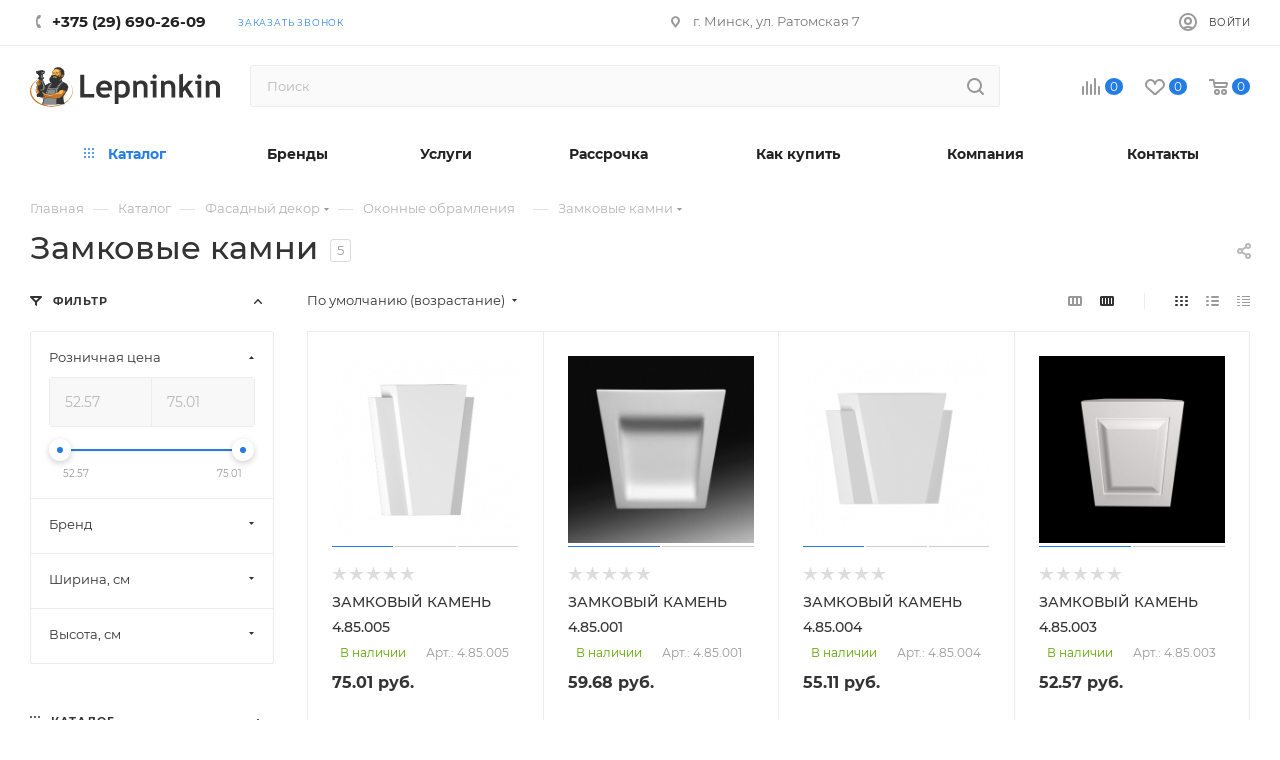

--- FILE ---
content_type: text/html; charset=UTF-8
request_url: https://lepninkin.by/catalog/fasadnyy-dekor/fasadnie-okonnye-obramleniya/fasadnie-okonnie-zamkovye-kamni/
body_size: 126609
content:
<!DOCTYPE html>
<html xmlns="http://www.w3.org/1999/xhtml" xml:lang="ru" lang="ru"  >
<head>
	<title>Фасадный декор ‒ купить в Минске, цены на фасадную лепнину</title>
	<meta name="viewport" content="initial-scale=1.0, width=device-width" />
	<meta name="HandheldFriendly" content="true" />
	<meta name="yes" content="yes" />
	<meta name="apple-mobile-web-app-status-bar-style" content="black" />
	<meta name="SKYPE_TOOLBAR" content="SKYPE_TOOLBAR_PARSER_COMPATIBLE" />
	<meta http-equiv="Content-Type" content="text/html; charset=UTF-8" />
<meta name="keywords" content="Фасадный декор ‒ купить в Минске, цены на фасадную лепнину" />
<meta name="description" content="Ищете фасадный, архитектурный декор в Минске? Большой выбор фасадной лепнины из полиуретана и дюрополимера ждет вас в нашем интернет-магазине." />
<link href="/bitrix/js/ui/fonts/opensans/ui.font.opensans.min.css?16416387672409"  rel="stylesheet" />
<link href="/bitrix/js/main/popup/dist/main.popup.bundle.min.css?164163873023420"  rel="stylesheet" />
<link href="/bitrix/cache/css/s1/aspro_max/page_733796570026f9162df6bd2bd1decd97/page_733796570026f9162df6bd2bd1decd97_v1.css?176190348654183"  rel="stylesheet" />
<link href="/bitrix/cache/css/s1/aspro_max/default_6f608b0f617541f22f21ff830018b41e/default_6f608b0f617541f22f21ff830018b41e_v1.css?17619034867649"  rel="stylesheet" />
<link href="/bitrix/cache/css/s1/aspro_max/template_30e6d3a691796622251eaa90a09e5a87/template_30e6d3a691796622251eaa90a09e5a87_v1.css?17619034861198389"  data-template-style="true" rel="stylesheet" />
<script>if(!window.BX)window.BX={};if(!window.BX.message)window.BX.message=function(mess){if(typeof mess==='object'){for(let i in mess) {BX.message[i]=mess[i];} return true;}};</script>
<script>(window.BX||top.BX).message({'JS_CORE_LOADING':'Загрузка...','JS_CORE_NO_DATA':'- Нет данных -','JS_CORE_WINDOW_CLOSE':'Закрыть','JS_CORE_WINDOW_EXPAND':'Развернуть','JS_CORE_WINDOW_NARROW':'Свернуть в окно','JS_CORE_WINDOW_SAVE':'Сохранить','JS_CORE_WINDOW_CANCEL':'Отменить','JS_CORE_WINDOW_CONTINUE':'Продолжить','JS_CORE_H':'ч','JS_CORE_M':'м','JS_CORE_S':'с','JSADM_AI_HIDE_EXTRA':'Скрыть лишние','JSADM_AI_ALL_NOTIF':'Показать все','JSADM_AUTH_REQ':'Требуется авторизация!','JS_CORE_WINDOW_AUTH':'Войти','JS_CORE_IMAGE_FULL':'Полный размер'});</script>
<script src="/bitrix/js/main/core/core.min.js?1641638732260887"></script>
<script>BX.setJSList(['/bitrix/js/main/core/core_ajax.js','/bitrix/js/main/core/core_promise.js','/bitrix/js/main/polyfill/promise/js/promise.js','/bitrix/js/main/loadext/loadext.js','/bitrix/js/main/loadext/extension.js','/bitrix/js/main/polyfill/promise/js/promise.js','/bitrix/js/main/polyfill/find/js/find.js','/bitrix/js/main/polyfill/includes/js/includes.js','/bitrix/js/main/polyfill/matches/js/matches.js','/bitrix/js/ui/polyfill/closest/js/closest.js','/bitrix/js/main/polyfill/fill/main.polyfill.fill.js','/bitrix/js/main/polyfill/find/js/find.js','/bitrix/js/main/polyfill/matches/js/matches.js','/bitrix/js/main/polyfill/core/dist/polyfill.bundle.js','/bitrix/js/main/core/core.js','/bitrix/js/main/polyfill/intersectionobserver/js/intersectionobserver.js','/bitrix/js/main/lazyload/dist/lazyload.bundle.js','/bitrix/js/main/polyfill/core/dist/polyfill.bundle.js','/bitrix/js/main/parambag/dist/parambag.bundle.js']);
BX.setCSSList(['/bitrix/js/main/lazyload/dist/lazyload.bundle.css','/bitrix/js/main/parambag/dist/parambag.bundle.css']);</script>
<script>(window.BX||top.BX).message({'pull_server_enabled':'N','pull_config_timestamp':'0','pull_guest_mode':'N','pull_guest_user_id':'0'});(window.BX||top.BX).message({'PULL_OLD_REVISION':'Для продолжения корректной работы с сайтом необходимо перезагрузить страницу.'});</script>
<script>(window.BX||top.BX).message({'LANGUAGE_ID':'ru','FORMAT_DATE':'DD.MM.YYYY','FORMAT_DATETIME':'DD.MM.YYYY HH:MI:SS','COOKIE_PREFIX':'BITRIX_SM','SERVER_TZ_OFFSET':'10800','UTF_MODE':'Y','SITE_ID':'s1','SITE_DIR':'/','USER_ID':'','SERVER_TIME':'1769015571','USER_TZ_OFFSET':'0','USER_TZ_AUTO':'Y','bitrix_sessid':'baac078955b6b51c3daff7442f85d8a1'});</script>

<script src="/bitrix/js/pull/protobuf/protobuf.min.js?164163877076433"></script>
<script src="/bitrix/js/pull/protobuf/model.min.js?164163877014190"></script>
<script src="/bitrix/js/rest/client/rest.client.min.js?16416387019240"></script>
<script src="/bitrix/js/pull/client/pull.client.min.js?164163877043841"></script>
<script src="/bitrix/js/main/ajax.min.js?164163874822194"></script>
<script src="/bitrix/js/main/popup/dist/main.popup.bundle.min.js?164163873061026"></script>
<script src="/bitrix/js/currency/currency-core/dist/currency-core.bundle.min.js?16416387012842"></script>
<script src="/bitrix/js/currency/core_currency.min.js?1641638701833"></script>
<script>BX.setJSList(['/bitrix/templates/aspro_max/components/bitrix/catalog/main/script.js','/bitrix/components/aspro/smartseo.tags.max/templates/.default/script.js','/bitrix/templates/aspro_max/components/bitrix/news.list/landings_list/script.js','/bitrix/templates/aspro_max/components/bitrix/catalog.smart.filter/main_ajax/script.js','/bitrix/templates/aspro_max/js/asproFilterHelper.js','/bitrix/templates/aspro_max/js/jquery.history.js','/bitrix/templates/aspro_max/components/bitrix/menu/left_front_catalog/script.js','/bitrix/templates/aspro_max/js/observer.js','/bitrix/templates/aspro_max/js/jquery.actual.min.js','/bitrix/templates/aspro_max/js/jqModal.js','/bitrix/templates/aspro_max/vendor/js/bootstrap.js','/bitrix/templates/aspro_max/vendor/js/jquery.appear.js','/bitrix/templates/aspro_max/vendor/js/ripple.js','/bitrix/templates/aspro_max/vendor/js/velocity/velocity.js','/bitrix/templates/aspro_max/vendor/js/velocity/velocity.ui.js','/bitrix/templates/aspro_max/js/browser.js','/bitrix/templates/aspro_max/js/jquery.uniform.min.js','/bitrix/templates/aspro_max/vendor/js/sticky-sidebar.js','/bitrix/templates/aspro_max/js/jquery.validate.min.js','/bitrix/templates/aspro_max/js/jquery.inputmask.bundle.min.js','/bitrix/templates/aspro_max/js/jquery.easing.1.3.js','/bitrix/templates/aspro_max/js/equalize.min.js','/bitrix/templates/aspro_max/js/jquery.alphanumeric.js','/bitrix/templates/aspro_max/js/jquery.cookie.js','/bitrix/templates/aspro_max/js/jquery.plugin.min.js','/bitrix/templates/aspro_max/js/jquery.countdown.min.js','/bitrix/templates/aspro_max/js/jquery.countdown-ru.js','/bitrix/templates/aspro_max/js/jquery.ikSelect.js','/bitrix/templates/aspro_max/js/jquery.mobile.custom.touch.min.js','/bitrix/templates/aspro_max/js/jquery.dotdotdot.js','/bitrix/templates/aspro_max/js/rating_likes.js','/bitrix/templates/aspro_max/js/buy_services.js','/bitrix/templates/aspro_max/js/mobile.js','/bitrix/templates/aspro_max/js/jquery.mousewheel.min.js','/bitrix/templates/aspro_max/js/jquery.mCustomScrollbar.js','/bitrix/templates/aspro_max/js/scrollTabs.js','/bitrix/templates/aspro_max/js/main.js','/bitrix/templates/aspro_max/js/blocks/blocks.js','/bitrix/components/bitrix/search.title/script.js','/bitrix/templates/aspro_max/components/bitrix/search.title/mega_menu/script.js','/bitrix/templates/aspro_max/components/bitrix/menu/menu_in_burger/script.js','/bitrix/templates/aspro_max/components/bitrix/news.list/banners/script.js','/bitrix/components/arturgolubev/search.title/script.js','/bitrix/templates/aspro_max/components/arturgolubev/search.title/corp/script.js','/bitrix/templates/aspro_max/components/bitrix/menu/top/script.js','/bitrix/components/aspro/marketing.popup.max/templates/.default/script.js','/bitrix/templates/aspro_max/components/arturgolubev/search.title/fixed/script.js','/bitrix/templates/aspro_max/js/custom.js','/bitrix/templates/aspro_max/components/bitrix/catalog.section/catalog_block/script.js']);</script>
<script>BX.setCSSList(['/bitrix/templates/aspro_max/components/bitrix/catalog/main/style.css','/bitrix/templates/aspro_max/components/bitrix/catalog.smart.filter/main_ajax/style.css','/bitrix/templates/aspro_max/components/bitrix/menu/left_front_catalog/style.css','/bitrix/components/aspro/smartseo.content.max/templates/.default/style.css','/bitrix/templates/aspro_max/css/fonts/montserrat/css/montserrat.min.css','/bitrix/templates/aspro_max/css/blocks/dark-light-theme.css','/bitrix/templates/aspro_max/css/colored.css','/bitrix/templates/aspro_max/vendor/css/bootstrap.css','/bitrix/templates/aspro_max/css/styles.css','/bitrix/templates/aspro_max/css/blocks/blocks.css','/bitrix/templates/aspro_max/css/blocks/common.blocks/counter-state/counter-state.css','/bitrix/templates/aspro_max/css/banners.css','/bitrix/templates/aspro_max/css/menu.css','/bitrix/templates/aspro_max/css/catalog.css','/bitrix/templates/aspro_max/css/jquery.mCustomScrollbar.min.css','/bitrix/templates/aspro_max/vendor/css/ripple.css','/bitrix/templates/aspro_max/css/left_block_main_page.css','/bitrix/templates/aspro_max/css/stores.css','/bitrix/templates/aspro_max/css/yandex_map.css','/bitrix/templates/aspro_max/css/buy_services.css','/bitrix/templates/aspro_max/css/header_fixed.css','/bitrix/templates/aspro_max/ajax/ajax.css','/bitrix/templates/aspro_max/components/arturgolubev/search.title/corp/style.css','/bitrix/templates/aspro_max/components/bitrix/breadcrumb/main/style.css','/bitrix/templates/aspro_max/css/footer.css','/bitrix/components/aspro/marketing.popup.max/templates/.default/style.css','/bitrix/templates/aspro_max/styles.css','/bitrix/templates/aspro_max/template_styles.css','/bitrix/templates/aspro_max/css/header.css','/bitrix/templates/aspro_max/css/media.css','/bitrix/templates/aspro_max/css/h1-medium.css','/bitrix/templates/aspro_max/themes/12/theme.css','/bitrix/templates/aspro_max/css/widths/width-3.css','/bitrix/templates/aspro_max/css/fonts/font-10.css','/bitrix/templates/aspro_max/css/custom.css','/bitrix/templates/aspro_max/components/bitrix/catalog.section/catalog_block/style.css','/bitrix/templates/aspro_max/css/animation/animation_ext.css']);</script>
<script data-skip-moving='true'>window['asproRecaptcha'] = {params: {'recaptchaColor':'','recaptchaLogoShow':'','recaptchaSize':'','recaptchaBadge':'','recaptchaLang':'ru'},key: '6LdoJ_0rAAAAAPQiRx3emKSDV0v6Stl-TE1y29hj',ver: '3'};</script>
<script data-skip-moving='true'>!function(c,t,n,p){function s(e){var a=t.getElementById(e);if(a&&!(a.className.indexOf("g-recaptcha")<0)&&c.grecaptcha)if("3"==c[p].ver)a.innerHTML='<textarea class="g-recaptcha-response" style="display:none;resize:0;" name="g-recaptcha-response"></textarea>',grecaptcha.ready(function(){grecaptcha.execute(c[p].key,{action:"maxscore"}).then(function(e){a.innerHTML='<textarea class="g-recaptcha-response" style="display:none;resize:0;" name="g-recaptcha-response">'+e+"</textarea>"})});else{if(a.children.length)return;var r=grecaptcha.render(e,{sitekey:c[p].key+"",theme:c[p].params.recaptchaColor+"",size:c[p].params.recaptchaSize+"",callback:"onCaptchaVerify"+c[p].params.recaptchaSize,badge:c[p].params.recaptchaBadge});$(a).attr("data-widgetid",r)}}c.onLoadRenderRecaptcha=function(){var e=[];for(var a in c[n].args)if(c[n].args.hasOwnProperty(a)){var r=c[n].args[a][0];-1==e.indexOf(r)&&(e.push(r),s(r))}c[n]=function(e){s(e)}},c[n]=c[n]||function(){var e,a,r;c[n].args=c[n].args||[],c[n].args.push(arguments),a="recaptchaApiLoader",(e=t).getElementById(a)||((r=e.createElement("script")).id=a,r.src="//www.google.com/recaptcha/api.js?hl="+c[p].params.recaptchaLang+"&onload=onLoadRenderRecaptcha&render="+("3"==c[p].ver?c[p].key:"explicit"),e.head.appendChild(r))}}(window,document,"renderRecaptchaById","asproRecaptcha");</script>
<script data-skip-moving='true'>!function(){function d(a){for(var e=a;e;)if("form"===(e=e.parentNode).nodeName.toLowerCase())return e;return null}function i(a){var e=[],t=null,n=!1;void 0!==a&&(n=null!==a),t=n?a.getElementsByTagName("input"):document.getElementsByName("captcha_word");for(var r=0;r<t.length;r++)"captcha_word"===t[r].name&&e.push(t[r]);return e}function l(a){for(var e=[],t=a.getElementsByTagName("img"),n=0;n<t.length;n++)!/\/bitrix\/tools\/captcha.php\?(captcha_code|captcha_sid)=[^>]*?/i.test(t[n].src)&&"captcha"!==t[n].id||e.push(t[n]);return e}function h(a){var e="recaptcha-dynamic-"+(new Date).getTime();if(null!==document.getElementById(e)){for(var t=null;t=Math.floor(65535*Math.random()),null!==document.getElementById(e+t););e+=t}var n=document.createElement("div");n.id=e,n.className="g-recaptcha",n.attributes["data-sitekey"]=window.asproRecaptcha.key,a.parentNode&&(a.parentNode.className+=" recaptcha_text",a.parentNode.replaceChild(n,a)),"3"==window.asproRecaptcha.ver&&(a.closest(".captcha-row").style.display="none"),renderRecaptchaById(e)}function a(){for(var a,e,t,n,r=function(){var a=i(null);if(0===a.length)return[];for(var e=[],t=0;t<a.length;t++){var n=d(a[t]);null!==n&&e.push(n)}return e}(),c=0;c<r.length;c++){var o=r[c],p=i(o);if(0!==p.length){var s=l(o);if(0!==s.length){for(a=0;a<p.length;a++)h(p[a]);for(a=0;a<s.length;a++)t=s[a],n="[data-uri]",t.attributes.src=n,t.style.display="none","src"in t&&(t.parentNode&&-1===t.parentNode.className.indexOf("recaptcha_tmp_img")&&(t.parentNode.className+=" recaptcha_tmp_img"),t.src=n);e=o,"function"==typeof $&&$(e).find(".captcha-row label > span").length&&$(e).find(".captcha-row label > span").html(BX.message("RECAPTCHA_TEXT")+' <span class="star">*</span>')}}}}document.addEventListener?document.addEventListener("DOMNodeInserted",function(){try{return(function(){if("undefined"!=typeof renderRecaptchaById)for(var a=document.getElementsByClassName("g-recaptcha"),e=0;e<a.length;e++){var t=a[e];if(0===t.innerHTML.length){var n=t.id;if("string"==typeof n&&0!==n.length){if("3"==window.asproRecaptcha.ver)t.closest(".captcha-row").style.display="none";else if("function"==typeof $){var r=$(t).closest(".captcha-row");r.length&&(r.addClass(window.asproRecaptcha.params.recaptchaSize+" logo_captcha_"+window.asproRecaptcha.params.recaptchaLogoShow+" "+window.asproRecaptcha.params.recaptchaBadge),r.find(".captcha_image").addClass("recaptcha_tmp_img"),r.find(".captcha_input").addClass("recaptcha_text"),"invisible"!==window.asproRecaptcha.params.recaptchaSize&&(r.find("input.recaptcha").length||$('<input type="text" class="recaptcha" value="" />').appendTo(r)))}renderRecaptchaById(n)}}}}(),window.renderRecaptchaById&&window.asproRecaptcha&&window.asproRecaptcha.key)?(a(),!0):(console.error("Bad captcha keys or module error"),!0)}catch(a){return console.error(a),!0}},!1):console.warn("Your browser does not support dynamic ReCaptcha replacement")}();</script>
<script>
					(function () {
						"use strict";
						var counter = function ()
						{
							var cookie = (function (name) {
								var parts = ("; " + document.cookie).split("; " + name + "=");
								if (parts.length == 2) {
									try {return JSON.parse(decodeURIComponent(parts.pop().split(";").shift()));}
									catch (e) {}
								}
							})("BITRIX_CONVERSION_CONTEXT_s1");
							if (cookie && cookie.EXPIRE >= BX.message("SERVER_TIME"))
								return;
							var request = new XMLHttpRequest();
							request.open("POST", "/bitrix/tools/conversion/ajax_counter.php", true);
							request.setRequestHeader("Content-type", "application/x-www-form-urlencoded");
							request.send(
								"SITE_ID="+encodeURIComponent("s1")+
								"&sessid="+encodeURIComponent(BX.bitrix_sessid())+
								"&HTTP_REFERER="+encodeURIComponent(document.referrer)
							);
						};
						if (window.frameRequestStart === true)
							BX.addCustomEvent("onFrameDataReceived", counter);
						else
							BX.ready(counter);
					})();
				</script>
<script>BX.message({'PHONE':'Телефон','FAST_VIEW':'Быстрый просмотр','TABLES_SIZE_TITLE':'Подбор размера','SOCIAL':'Социальные сети','DESCRIPTION':'Описание магазина','ITEMS':'Товары','LOGO':'Логотип','REGISTER_INCLUDE_AREA':'Текст о регистрации','AUTH_INCLUDE_AREA':'Текст об авторизации','FRONT_IMG':'Изображение компании','EMPTY_CART':'пуста','CATALOG_VIEW_MORE':'... Показать все','CATALOG_VIEW_LESS':'... Свернуть','JS_REQUIRED':'Заполните это поле','JS_FORMAT':'Неверный формат','JS_FILE_EXT':'Недопустимое расширение файла','JS_PASSWORD_COPY':'Пароли не совпадают','JS_PASSWORD_LENGTH':'Минимум 6 символов','JS_ERROR':'Неверно заполнено поле','JS_FILE_SIZE':'Максимальный размер 5мб','JS_FILE_BUTTON_NAME':'Выберите файл','JS_FILE_DEFAULT':'Прикрепите файл','JS_DATE':'Некорректная дата','JS_DATETIME':'Некорректная дата/время','JS_REQUIRED_LICENSES':'Согласитесь с условиями','JS_REQUIRED_OFFER':'Согласитесь с условиями','LICENSE_PROP':'Согласие на обработку персональных данных','LOGIN_LEN':'Введите минимум {0} символа','FANCY_CLOSE':'Закрыть','FANCY_NEXT':'Следующий','FANCY_PREV':'Предыдущий','TOP_AUTH_REGISTER':'Регистрация','CALLBACK':'Заказать звонок','ASK':'Задать вопрос','REVIEW':'Оставить отзыв','S_CALLBACK':'Заказать звонок','UNTIL_AKC':'До конца акции','TITLE_QUANTITY_BLOCK':'Остаток','TITLE_QUANTITY':'шт','TOTAL_SUMM_ITEM':'Общая стоимость ','SUBSCRIBE_SUCCESS':'Вы успешно подписались','RECAPTCHA_TEXT':'Подтвердите, что вы не робот','JS_RECAPTCHA_ERROR':'Пройдите проверку','COUNTDOWN_SEC':'сек','COUNTDOWN_MIN':'мин','COUNTDOWN_HOUR':'час','COUNTDOWN_DAY0':'дн','COUNTDOWN_DAY1':'дн','COUNTDOWN_DAY2':'дн','COUNTDOWN_WEAK0':'Недель','COUNTDOWN_WEAK1':'Неделя','COUNTDOWN_WEAK2':'Недели','COUNTDOWN_MONTH0':'Месяцев','COUNTDOWN_MONTH1':'Месяц','COUNTDOWN_MONTH2':'Месяца','COUNTDOWN_YEAR0':'Лет','COUNTDOWN_YEAR1':'Год','COUNTDOWN_YEAR2':'Года','COUNTDOWN_COMPACT_SEC':'с','COUNTDOWN_COMPACT_MIN':'м','COUNTDOWN_COMPACT_HOUR':'ч','COUNTDOWN_COMPACT_DAY':'д','COUNTDOWN_COMPACT_WEAK':'н','COUNTDOWN_COMPACT_MONTH':'м','COUNTDOWN_COMPACT_YEAR0':'л','COUNTDOWN_COMPACT_YEAR1':'г','CATALOG_PARTIAL_BASKET_PROPERTIES_ERROR':'Заполнены не все свойства у добавляемого товара','CATALOG_EMPTY_BASKET_PROPERTIES_ERROR':'Выберите свойства товара, добавляемые в корзину в параметрах компонента','CATALOG_ELEMENT_NOT_FOUND':'Элемент не найден','ERROR_ADD2BASKET':'Ошибка добавления товара в корзину','CATALOG_SUCCESSFUL_ADD_TO_BASKET':'Успешное добавление товара в корзину','ERROR_BASKET_TITLE':'Ошибка корзины','ERROR_BASKET_PROP_TITLE':'Выберите свойства, добавляемые в корзину','ERROR_BASKET_BUTTON':'Выбрать','BASKET_TOP':'Корзина в шапке','ERROR_ADD_DELAY_ITEM':'Ошибка отложенной корзины','VIEWED_TITLE':'Ранее вы смотрели','VIEWED_BEFORE':'Ранее вы смотрели','BEST_TITLE':'Лучшие предложения','CT_BST_SEARCH_BUTTON':'Поиск','CT_BST_SEARCH2_BUTTON':'Найти','BASKET_PRINT_BUTTON':'Распечатать','BASKET_CLEAR_ALL_BUTTON':'Очистить','BASKET_QUICK_ORDER_BUTTON':'Быстрый заказ','BASKET_CONTINUE_BUTTON':'Продолжить покупки','BASKET_ORDER_BUTTON':'Оформить заказ','SHARE_BUTTON':'Поделиться','BASKET_CHANGE_TITLE':'Ваш заказ','BASKET_CHANGE_LINK':'Изменить','MORE_INFO_SKU':'Купить','FROM':'от','BEFORE':'до','TITLE_BLOCK_VIEWED_NAME':'Ранее вы смотрели','T_BASKET':'Корзина','FILTER_EXPAND_VALUES':'Показать все','FILTER_HIDE_VALUES':'Свернуть','FULL_ORDER':'Полный заказ','CUSTOM_COLOR_CHOOSE':'Выбрать','CUSTOM_COLOR_CANCEL':'Отмена','S_MOBILE_MENU':'Меню','MAX_T_MENU_BACK':'Назад','MAX_T_MENU_CALLBACK':'Обратная связь','MAX_T_MENU_CONTACTS_TITLE':'Будьте на связи','SEARCH_TITLE':'Поиск','SOCIAL_TITLE':'Оставайтесь на связи','HEADER_SCHEDULE':'Время работы','SEO_TEXT':'SEO описание','COMPANY_IMG':'Картинка компании','COMPANY_TEXT':'Описание компании','CONFIG_SAVE_SUCCESS':'Настройки сохранены','CONFIG_SAVE_FAIL':'Ошибка сохранения настроек','ITEM_ECONOMY':'Экономия','ITEM_ARTICLE':'Артикул: ','JS_FORMAT_ORDER':'имеет неверный формат','JS_BASKET_COUNT_TITLE':'В корзине товаров на SUMM','POPUP_VIDEO':'Видео','POPUP_GIFT_TEXT':'Нашли что-то особенное? Намекните другу о подарке!','ORDER_FIO_LABEL':'Ф.И.О.','ORDER_PHONE_LABEL':'Телефон','ORDER_REGISTER_BUTTON':'Регистрация','PRICES_TYPE':'Варианты цен','FILTER_HELPER_VALUES':' знач.','SHOW_MORE_SCU_MAIN':'Еще #COUNT#','SHOW_MORE_SCU_1':'предложение','SHOW_MORE_SCU_2':'предложения','SHOW_MORE_SCU_3':'предложений','PARENT_ITEM_NOT_FOUND':'Не найден основной товар для услуги в корзине. Обновите страницу и попробуйте снова.'})</script>
<meta name="theme-color" content="#257de3">
<style>:root{--theme-base-color: #257de3;--theme-base-opacity-color: #257de31a;--theme-base-color-hue:212;--theme-base-color-saturation:77%;--theme-base-color-lightness:52%;}</style>
<script data-skip-moving="true">window.lazySizesConfig = window.lazySizesConfig || {};lazySizesConfig.loadMode = 1;lazySizesConfig.expand = 200;lazySizesConfig.expFactor = 1;lazySizesConfig.hFac = 0.1;window.lazySizesConfig.lazyClass = "lazy";</script>
<script src="/bitrix/templates/aspro_max/js/lazysizes.min.js" data-skip-moving="true" defer=""></script>
<script src="/bitrix/templates/aspro_max/js/ls.unveilhooks.min.js" data-skip-moving="true" defer=""></script>
<link href="/bitrix/templates/aspro_max/css/print.css?164163923823580" data-template-style="true" rel="stylesheet" media="print">
					<script data-skip-moving="true" src="/bitrix/js/aspro.max/jquery-2.1.3.min.js"></script>
					<script data-skip-moving="true" src="/bitrix/templates/aspro_max/js/speed.min.js?=1641639235"></script>
<link rel="shortcut icon" href="/favicon.ico" type="image/x-icon" />
<link rel="apple-touch-icon" sizes="180x180" href="/upload/CMax/50d/wq8eoxiqzo9w60uy1gsdiwe6as5e7tn3.png" />
<meta property="ya:interaction" content="XML_FORM" />
<meta property="ya:interaction:url" content="https://lepninkin.by/catalog/fasadnyy-dekor/fasadnie-okonnye-obramleniya/fasadnie-okonnie-zamkovye-kamni/?mode=xml" />
<meta property="og:image" content="https://lepninkin.by/logo.png" />
<link rel="image_src" href="https://lepninkin.by/logo.png"  />
<meta property="og:title" content="Фасадный декор ‒ купить в Минске, цены на фасадную лепнину" />
<meta property="og:type" content="website" />
<meta property="og:url" content="https://lepninkin.by/catalog/fasadnyy-dekor/fasadnie-okonnye-obramleniya/fasadnie-okonnie-zamkovye-kamni/" />
<meta property="og:description" content="Ищете фасадный, архитектурный декор в Минске? Большой выбор фасадной лепнины из полиуретана и дюрополимера ждет вас в нашем интернет-магазине." />

<script  src="/bitrix/cache/js/s1/aspro_max/template_078e4c931e17ac64b1c5f1046e3ab402/template_078e4c931e17ac64b1c5f1046e3ab402_v1.js?1761903486710363"></script>
<script  src="/bitrix/cache/js/s1/aspro_max/page_48ad7e72020dca604e05a6d34edcd95e/page_48ad7e72020dca604e05a6d34edcd95e_v1.js?176190348680524"></script>
<script  src="/bitrix/cache/js/s1/aspro_max/default_12e6b607a3bd3485e6f09eea624ef02a/default_12e6b607a3bd3485e6f09eea624ef02a_v1.js?17619034866545"></script>
<script>var _ba = _ba || []; _ba.push(["aid", "5b70be904848ccd9cc1da3e8f0fc3248"]); _ba.push(["host", "lepninkin.by"]); (function() {var ba = document.createElement("script"); ba.type = "text/javascript"; ba.async = true;ba.src = (document.location.protocol == "https:" ? "https://" : "http://") + "bitrix.info/ba.js";var s = document.getElementsByTagName("script")[0];s.parentNode.insertBefore(ba, s);})();</script>

			<!-- Google Tag Manager -->
<script>(function(w,d,s,l,i){w[l]=w[l]||[];w[l].push({'gtm.start':
new Date().getTime(),event:'gtm.js'});var f=d.getElementsByTagName(s)[0],
j=d.createElement(s),dl=l!='dataLayer'?'&l='+l:'';j.async=true;j.src=
'https://www.googletagmanager.com/gtm.js?id='+i+dl;f.parentNode.insertBefore(j,f);
})(window,document,'script','dataLayer','GTM-TB87KK6');</script>
<!-- End Google Tag Manager --></head>
<body class=" site_s1  fill_bg_n catalog-delayed-btn-Y theme-default" id="main" data-site="/">
		
	<div id="panel"></div>
<!-- Google Tag Manager (noscript) -->
<noscript><iframe src="https://www.googletagmanager.com/ns.html?id=GTM-TB87KK6"
height="0" width="0" style="display:none;visibility:hidden"></iframe></noscript>
<!-- End Google Tag Manager (noscript) -->
				<!--'start_frame_cache_basketitems-component-block'-->												<div id="ajax_basket"></div>
					<!--'end_frame_cache_basketitems-component-block'-->						<div class="cd-modal-bg"></div>
		<script data-skip-moving="true">var solutionName = 'arMaxOptions';</script>
		<script src="/bitrix/templates/aspro_max/js/setTheme.php?site_id=s1&site_dir=/" data-skip-moving="true"></script>
		<script>window.onload=function(){window.basketJSParams = window.basketJSParams || [];window.dataLayer = window.dataLayer || [];}
		BX.message({'MIN_ORDER_PRICE_TEXT':'<b>Минимальная сумма заказа #PRICE#<\/b><br/>Пожалуйста, добавьте еще товаров в корзину','LICENSES_TEXT':'Я согласен на <a href=\"/include/licenses_detail.php\" target=\"_blank\">обработку персональных данных<\/a>','OFFER_TEXT':'Согласен с <a href=\"/include/offer_detail.php\" target=\"_blank\">публичной офертой<\/a>'});
		arAsproOptions.PAGES.FRONT_PAGE = window[solutionName].PAGES.FRONT_PAGE = "";arAsproOptions.PAGES.BASKET_PAGE = window[solutionName].PAGES.BASKET_PAGE = "";arAsproOptions.PAGES.ORDER_PAGE = window[solutionName].PAGES.ORDER_PAGE = "";arAsproOptions.PAGES.PERSONAL_PAGE = window[solutionName].PAGES.PERSONAL_PAGE = "";arAsproOptions.PAGES.CATALOG_PAGE = window[solutionName].PAGES.CATALOG_PAGE = "1";</script>
		<div class="wrapper1  header_bglight bg_none long_header colored_header with_left_block  catalog_page basket_normal basket_fill_WHITE side_LEFT block_side_NORMAL catalog_icons_Y banner_auto with_fast_view mheader-v1 header-v7 header-font-lower_Y regions_N title_position_LEFT fill_ footer-v1 front-vindex1 mfixed_Y mfixed_view_scroll_top title-v1 lazy_Y with_phones compact-catalog normal-catalog-img landing-filter big-banners-mobile-normal bottom-icons-panel-N compact-breadcrumbs-Y catalog-delayed-btn-Y  ">

<div class="mega_fixed_menu scrollblock">
	<div class="maxwidth-theme">
		<svg class="svg svg-close" width="14" height="14" viewBox="0 0 14 14">
		  <path data-name="Rounded Rectangle 568 copy 16" d="M1009.4,953l5.32,5.315a0.987,0.987,0,0,1,0,1.4,1,1,0,0,1-1.41,0L1008,954.4l-5.32,5.315a0.991,0.991,0,0,1-1.4-1.4L1006.6,953l-5.32-5.315a0.991,0.991,0,0,1,1.4-1.4l5.32,5.315,5.31-5.315a1,1,0,0,1,1.41,0,0.987,0.987,0,0,1,0,1.4Z" transform="translate(-1001 -946)"></path>
		</svg>
		<i class="svg svg-close mask arrow"></i>
		<div class="row">
			<div class="col-md-9">
				<div class="left_menu_block">
					<div class="logo_block flexbox flexbox--row align-items-normal">
						<div class="logo colored">
							<a href="/"><svg width="231" height="48" viewBox="0 0 231 48" fill="none" xmlns="http://www.w3.org/2000/svg">
<path d="M51.3083 26.0045C53.2972 36.0648 43.7786 45.3697 30.0454 46.7774C16.3595 48.1852 3.62068 41.1808 1.67908 31.1205C-0.120452 22.056 7.45652 13.6095 19.0114 11C6.65147 13.5065 -1.58849 22.3307 0.258397 31.8072C2.29471 42.1078 15.4597 49.2839 29.6665 47.8075C43.8733 46.3311 53.7708 36.7858 51.7345 26.4852C51.0241 22.88 48.9878 19.6868 46.0044 17.0774C48.7984 19.5838 50.6453 22.6397 51.3083 26.0045Z" fill="#C9742A"/>
<path d="M61 36.8445V9.02393H65.8113V32.4667H78.0458V36.8445H61Z" class="fill-dark-light" fill="#000"/>
<path d="M99.3532 28.1359H85.1941C85.2858 29.7364 85.8356 31.0074 86.8437 31.9018C87.8518 32.7962 89.1807 33.2669 90.8761 33.2669C92.9839 33.2669 94.5877 32.7021 95.6874 31.5723L97.4745 35.197C95.8249 36.5621 93.3963 37.2211 90.1887 37.2211C87.1645 37.2211 84.7817 36.3267 83.0405 34.4909C81.2993 32.655 80.3828 30.1601 80.3828 26.8649C80.3828 23.6639 81.3451 21.0748 83.2696 19.0977C85.1941 17.1206 87.5311 16.1321 90.2346 16.1321C93.1214 16.1321 95.4125 17.0265 97.1537 18.7682C98.8949 20.5099 99.7656 22.7695 99.7656 25.4998C99.7197 26.0647 99.6281 26.9591 99.3532 28.1359ZM85.3774 24.5583H95.0917C94.7709 21.5926 93.1672 20.0863 90.2804 20.0863C87.6685 20.0863 86.0189 21.5926 85.3774 24.5583Z" class="fill-dark-light" fill="#000"/>
<path d="M107.693 36.3267V44.8H103.065V16.5087H107.693V17.8738C108.838 16.697 110.259 16.1321 111.954 16.1321C118.278 16.1321 121.439 19.7097 121.439 26.8649C121.439 30.2071 120.569 32.7491 118.828 34.5379C117.086 36.3267 114.704 37.2211 111.679 37.2211C110.213 37.2211 108.884 36.9387 107.693 36.3267ZM107.693 21.4985V32.1842C108.518 32.8904 109.526 33.2199 110.625 33.2199C112.779 33.2199 114.291 32.7021 115.208 31.6664C116.124 30.6308 116.582 28.9832 116.582 26.7237C116.582 24.3229 116.124 22.6283 115.208 21.6397C114.291 20.6512 112.733 20.1804 110.625 20.1804C109.526 20.1334 108.563 20.6041 107.693 21.4985Z" class="fill-dark-light" fill="#000"/>
<path d="M138.256 36.8446V25.0761C138.256 23.3344 137.935 22.0634 137.294 21.2631C136.652 20.4629 135.598 20.0863 134.132 20.0863C133.445 20.0863 132.712 20.2746 131.978 20.6982C131.199 21.0748 130.604 21.5926 130.191 22.1575V36.8446H125.563V16.5087H128.908L129.779 18.3916C131.016 16.8853 132.895 16.1321 135.323 16.1321C137.66 16.1321 139.539 16.8382 140.914 18.2975C142.288 19.7568 142.976 21.7809 142.976 24.37V36.8446H138.256Z" class="fill-dark-light" fill="#000"/>
<path d="M149.116 36.8445V20.4157H146.596V16.5086H153.79V36.8445H149.116ZM151.499 8.60022C152.232 8.60022 152.873 8.88266 153.377 9.40047C153.881 9.91828 154.156 10.5773 154.156 11.3305C154.156 12.0837 153.881 12.7427 153.377 13.2605C152.873 13.7783 152.232 14.0608 151.499 14.0608C150.766 14.0608 150.124 13.7783 149.62 13.2605C149.116 12.7427 148.841 12.0837 148.841 11.3305C148.841 10.5773 149.116 9.91828 149.62 9.40047C150.124 8.88266 150.72 8.60022 151.499 8.60022Z" class="fill-dark-light" fill="#000"/>
<path d="M171.89 36.8446V25.0761C171.89 23.3344 171.569 22.0634 170.927 21.2631C170.286 20.4629 169.232 20.0863 167.766 20.0863C167.078 20.0863 166.345 20.2746 165.612 20.6982C164.833 21.0748 164.237 21.5926 163.825 22.1575V36.8446H159.197V16.5087H162.542L163.412 18.3916C164.65 16.8853 166.528 16.1321 168.957 16.1321C171.294 16.1321 173.173 16.8382 174.547 18.2975C175.922 19.7568 176.609 21.7809 176.609 24.37V36.8446H171.89Z" class="fill-dark-light" fill="#000"/>
<path d="M194.159 36.8446L188.34 27.6181L186.14 30.0189V36.7975H181.512V8.92982L186.14 7.80005V24.323L192.738 16.5087H198.283L191.593 24.2288L199.658 36.8446H194.159Z" class="fill-dark-light" fill="#000"/>
<path d="M203.507 36.8445V20.4157H200.987V16.5086H208.181V36.8445H203.507ZM205.89 8.60022C206.623 8.60022 207.264 8.88266 207.768 9.40047C208.272 9.91828 208.547 10.5773 208.547 11.3305C208.547 12.0837 208.272 12.7427 207.768 13.2605C207.264 13.7783 206.623 14.0608 205.89 14.0608C205.156 14.0608 204.515 13.7783 204.011 13.2605C203.507 12.7427 203.232 12.0837 203.232 11.3305C203.232 10.5773 203.507 9.91828 204.011 9.40047C204.515 8.88266 205.156 8.60022 205.89 8.60022Z" class="fill-dark-light" fill="#000"/>
<path d="M226.28 36.8446V25.0761C226.28 23.3344 225.96 22.0634 225.318 21.2631C224.677 20.4629 223.623 20.0863 222.156 20.0863C221.469 20.0863 220.736 20.2746 220.003 20.6982C219.224 21.0748 218.628 21.5926 218.216 22.1575V36.8446H213.588V16.5087H216.933L217.803 18.3916C219.04 16.8853 220.919 16.1321 223.348 16.1321C225.685 16.1321 227.563 16.8382 228.938 18.2975C230.313 19.7568 231 21.7809 231 24.37V36.8446H226.28Z" class="fill-dark-light" fill="#000"/>
<path d="M12.885 29.3289C12.885 29.3289 14.811 26.4352 15.9041 25.5002C16.9972 24.5208 18.1424 22.8736 18.6108 22.2503C19.0793 21.627 20.2765 21.2263 20.9011 20.8702C21.5258 20.514 22.2545 19.4901 23.712 19.401C25.2215 19.312 27.5119 18.4661 28.657 18.4661C29.8022 18.4661 29.9063 17.4422 29.9063 17.4422L37.8183 14.5929C37.8183 14.5929 38.2868 16.997 38.8073 17.5312C39.3279 18.0654 39.5881 17.7983 40.3169 18.199C41.0456 18.5997 44.1688 19.6682 44.9496 21.0037C45.7824 22.3839 46.4591 23.0517 46.0947 25.055C45.7304 27.0584 45.0537 28.4831 43.9606 29.7296C42.8675 30.9762 42.2949 32.2227 41.8785 33.2022C41.462 34.1816 40.5771 34.3597 40.5251 35.0275C40.473 35.6953 40.3689 37.6987 40.3169 38.1439C40.2128 38.5891 40.9936 39.8801 40.9936 40.5925C40.9936 41.3048 41.7223 44.6883 41.7223 44.6883H15.4356C15.4356 44.6883 15.5918 42.2842 16.3726 39.9247C17.1533 37.5651 17.4657 36.6302 17.4657 36.6302L12.885 29.3289Z" class="fill-dark-light" fill="#000"/>
<path d="M42.1387 45H15.2795V44.7774C15.2795 44.7329 15.4877 42.3288 16.2164 39.9692C16.841 38.0104 17.2054 37.0309 17.3095 36.7638L12.6248 29.329L12.6768 29.24C12.7809 29.1064 14.6028 26.3462 15.6959 25.3667C16.6849 24.4764 17.778 23.0072 18.2985 22.2949L18.4026 22.1613C18.767 21.6716 19.4957 21.3154 20.1204 21.0483C20.3806 20.9148 20.5888 20.8257 20.7971 20.7367C20.9532 20.6477 21.1094 20.5141 21.3176 20.336C21.8381 19.8908 22.5669 19.3121 23.7641 19.223C24.4928 19.1785 25.4298 18.9559 26.3147 18.7333C27.2516 18.5107 28.1365 18.2881 28.7611 18.2881C29.646 18.2881 29.7502 17.4867 29.7502 17.4867V17.3532L38.0786 14.3704L38.1307 14.6375C38.2868 15.3053 38.7033 17.0861 39.0676 17.4867C39.3279 17.7539 39.432 17.7539 39.6923 17.7984C39.9005 17.8429 40.1607 17.8874 40.5251 18.0655C40.6813 18.1545 40.9415 18.2881 41.3059 18.4217C42.5552 18.9559 44.6373 19.8463 45.2619 20.9593C45.366 21.1374 45.4701 21.3154 45.5742 21.4935C46.2509 22.562 46.7194 23.3634 46.4071 25.1441C46.0427 27.103 45.4181 28.5722 44.2209 29.9078C43.2318 31.0653 42.6593 32.2228 42.1908 33.3358C41.9826 33.87 41.6182 34.1817 41.3059 34.4043C41.0456 34.6269 40.8374 34.8049 40.7854 35.1166C40.7333 35.3837 40.7333 35.9179 40.6813 36.4522C40.6292 37.209 40.5771 37.9659 40.5251 38.233C40.473 38.4111 40.6292 38.8562 40.7854 39.2569C40.9936 39.7466 41.1497 40.2809 41.1497 40.6816C41.1497 41.3939 41.8785 44.7329 41.8785 44.7774L42.1387 45ZM15.852 44.5993H41.5662C41.41 43.7979 40.8895 41.3048 40.8895 40.6816C40.8895 40.3254 40.6813 39.8357 40.5251 39.3905C40.3169 38.9008 40.1607 38.4556 40.2128 38.1884C40.2648 37.9213 40.3169 37.1645 40.3169 36.4522C40.3689 35.9179 40.3689 35.3837 40.421 35.0721C40.473 34.6714 40.7333 34.4043 41.0456 34.1371C41.3059 33.87 41.6182 33.6474 41.7744 33.2022C42.2428 32.0447 42.8154 30.8427 43.9085 29.6852C45.0537 28.4386 45.6783 27.014 45.9906 25.0996C46.303 23.4524 45.8345 22.7401 45.2099 21.7161C45.1057 21.538 45.0016 21.36 44.8455 21.1819C44.2729 20.1579 42.2949 19.3121 41.0977 18.8223C40.7333 18.6888 40.473 18.5552 40.2648 18.4662C40.0046 18.3326 39.7964 18.2881 39.5881 18.2436C39.3279 18.1991 39.0156 18.1545 38.6512 17.7539C38.1827 17.2641 37.8183 15.6614 37.6622 14.9936L30.2186 17.6648C30.1145 18.11 29.6981 18.7333 28.7091 18.7333C28.1886 18.7333 27.3037 18.9559 26.4188 19.134C25.4818 19.3566 24.5449 19.5792 23.7641 19.6237C22.7751 19.6682 22.1504 20.2025 21.6299 20.6031C21.4217 20.7812 21.2135 20.9148 21.0573 21.0483C20.8491 21.1819 20.5888 21.2709 20.3286 21.4045C19.756 21.6716 19.0793 21.9832 18.819 22.3839L18.7149 22.5175C18.1944 23.2298 17.1013 24.7435 16.0602 25.6784C15.1233 26.5243 13.5097 28.8838 13.1453 29.3735L17.83 36.7638L17.778 36.8529C17.778 36.8529 17.4136 37.8323 16.6849 40.1473C16.1123 41.9726 15.9041 43.9315 15.852 44.5993Z" fill="#2D3435"/>
<path d="M27.1475 10.3637C27.1475 10.2302 27.0434 8.85004 27.1475 8.22676C27.2517 7.60348 27.0955 7.24733 27.0955 6.71309C27.1476 6.17885 27.6681 4.9323 28.1886 4.21998C28.7612 3.50766 29.9584 2.03851 29.9584 2.03851L31.7803 1.50427H35.5281L38.1307 3.32958L40.1087 6.31241L41.2539 7.73704V9.51784C41.2539 9.51784 40.6292 11.2541 39.4841 12.1C38.7033 12.6787 38.3389 12.2781 38.3389 12.2781L35.3198 13.1239C35.3198 13.1239 31.52 13.5246 31.4159 13.5691C31.3638 13.5691 27.0434 13.5691 27.0434 13.5691L26.0544 12.1445L27.1475 10.3637Z" fill="#C9742A"/>
<path d="M30.2706 13.8361C29.5939 13.8361 28.6049 13.8361 27.1475 13.8361H26.9913L25.8982 12.1889L26.9393 10.319C26.9393 10.2745 26.9393 10.23 26.9393 10.141C26.8872 9.69577 26.8351 8.71634 26.9393 8.1821C26.9913 7.82594 26.9913 7.60334 26.9393 7.33622C26.9393 7.15814 26.8872 6.93555 26.8872 6.71295C26.9392 6.17871 27.4598 4.88763 28.0324 4.1308C28.6049 3.41848 29.8022 1.94933 29.8022 1.94933L29.8542 1.90481L31.8322 1.32605H35.7362L38.4429 3.2404L40.4209 6.26775L41.5661 7.7369V9.65125C41.5141 9.74029 40.8894 11.4766 39.7443 12.3224C39.3799 12.5896 39.0676 12.7231 38.7553 12.6786C38.5991 12.6786 38.4429 12.6341 38.3909 12.5896L35.4759 13.4354C34.0184 13.6135 31.7281 13.8361 31.624 13.8806C31.5199 13.8361 31.5199 13.8361 30.2706 13.8361ZM27.2516 13.3909H31.4678C31.624 13.3909 32.2486 13.3019 35.3198 12.9457L38.495 12.0553L38.5991 12.1889C38.5991 12.1889 38.6511 12.2334 38.7553 12.2334C38.9114 12.2334 39.1196 12.1444 39.3799 11.9663C40.3689 11.2094 40.9415 9.69577 41.0456 9.47317V7.78142L39.9525 6.40131L37.9745 3.463L35.4759 1.72673H31.8843L30.1665 2.21645C29.9583 2.48356 28.9693 3.6856 28.4488 4.3534C27.8762 5.06571 27.4077 6.22323 27.3557 6.75747C27.3557 6.98007 27.3557 7.11362 27.4077 7.33622C27.4598 7.60334 27.4598 7.91498 27.4077 8.31566C27.3036 8.80538 27.3557 9.78481 27.4077 10.1855V10.4081V10.4526L26.4187 12.2334L27.2516 13.3909Z" fill="#2D3435"/>
<path d="M29.9583 2.88417C29.9583 2.88417 28.8131 3.55197 28.2406 4.26428C27.668 4.9766 27.1474 6.22315 27.1474 6.75739C27.0954 7.29163 27.3036 7.64779 27.1995 8.27107C27.0954 8.89434 27.1995 10.2299 27.1995 10.408L26.1584 12.2333L27.1474 13.658H31.5199C31.5199 13.658 31.8322 13.6134 32.3007 13.5689C32.4568 13.3908 32.6651 13.2128 32.7692 13.0347C33.4979 12.0998 34.3828 10.5861 33.9143 9.51762C33.6541 8.98338 34.7992 9.0279 35.2677 8.5827C35.8403 8.04847 35.8403 7.60327 35.8403 7.38067C35.9444 6.53479 35.2677 6.17863 35.2156 5.11016C35.2156 4.70948 37.0375 3.81908 33.602 2.66157C31.4678 1.94925 29.9583 2.88417 29.9583 2.88417ZM32.8212 6.22315C32.7692 6.35671 32.0925 6.57931 32.1445 7.20259C32.2486 7.29163 32.6651 7.82587 32.5089 7.82587C31.5199 7.78135 32.0925 8.62722 31.9363 9.16146C31.7802 9.56214 31.1555 9.78474 30.8953 9.74022C30.5829 9.6957 31.3637 9.65118 31.5719 9.16146C31.5199 9.2505 31.8322 8.5827 30.9994 8.31558C30.7391 8.22655 30.4788 7.9149 30.5309 7.78135C30.7391 7.38067 30.9994 6.97999 31.2076 6.53479C31.5199 5.95604 33.0815 5.6444 32.8212 6.22315Z" fill="#FEC258"/>
<path d="M31.2595 6.4021C31.2595 6.4021 31.5198 5.82334 31.9883 5.77882C32.4567 5.7343 33.2896 5.7343 33.706 5.68978C34.1224 5.64526 34.8512 5.77882 35.1114 5.9569C35.3196 6.09046 35.8402 6.58018 35.8402 6.58018L35.632 6.71374C35.632 6.71374 35.1635 6.22402 34.7471 6.1795C34.3827 6.13498 33.3937 6.22402 32.8211 6.1795C32.2485 6.13498 31.6239 6.31306 31.6239 6.31306L31.2595 6.4021Z" fill="#2D3435"/>
<path d="M30.2184 6.44582C30.2184 6.44582 30.2184 5.7335 30.0102 5.68898C29.802 5.64446 28.9691 5.59994 28.3965 5.68898C27.876 5.77802 27.7719 5.91158 27.5116 6.04514C27.2514 6.1787 27.0952 6.71294 27.0952 6.71294C27.0952 6.71294 27.6678 6.4013 28.2404 6.1787C29.802 5.68898 30.2184 6.44582 30.2184 6.44582Z" fill="#2D3435"/>
<path d="M32.0924 7.29174C32.0924 7.29174 32.0404 6.9801 33.1335 6.9801C34.3307 6.9801 34.9033 7.60338 34.9033 7.60338C34.9033 7.60338 33.654 7.69242 33.4458 7.60338C33.2376 7.51434 33.1335 7.24722 33.1335 7.24722L32.0924 7.29174Z" fill="#2D3435"/>
<path d="M29.8542 7.15838C29.8542 7.15838 29.698 6.89126 29.1255 7.02482C28.5529 7.15838 28.1885 7.06934 27.9803 7.33646C27.7721 7.60358 27.8241 7.78166 27.8241 7.78166C27.8241 7.78166 28.0844 7.47002 28.2406 7.38098C28.3967 7.29194 28.709 7.33646 28.709 7.33646C28.709 7.33646 28.6049 7.51454 28.8131 7.60358C29.0734 7.69262 29.698 7.51454 29.698 7.51454H29.9063L29.8542 7.15838Z" fill="#2D3435"/>
<path d="M29.9583 8.80542C29.9583 8.80542 30.6349 8.80542 30.8431 8.93898C31.0514 9.07254 30.9473 9.33966 30.8431 9.29514C30.739 9.25062 30.2706 9.07254 30.2185 9.07254C30.2185 9.02802 29.9583 8.80542 29.9583 8.80542Z" fill="#2D3435"/>
<path d="M29.0214 8.80542L29.3337 8.93898L29.4378 9.16158C29.4378 9.16158 28.9693 9.11706 29.0214 9.07254C29.0734 8.9835 29.0214 8.80542 29.0214 8.80542Z" fill="#2D3435"/>
<path d="M38.9115 17.5758C38.9115 17.5758 35.1637 19.7128 33.55 22.2059C32.7692 23.4524 31.8843 25.2777 31.8843 25.2777L23.9723 25.0551C23.9723 25.0551 24.4928 22.8291 26.1065 20.9148C27.3037 19.4902 27.564 19.223 27.564 19.223L25.4298 19.134L24.8052 19.5792C24.8052 19.5792 22.7751 21.4935 21.5258 24.2093C20.2766 26.925 21.0053 26.4352 19.9642 28.4832C18.8711 30.5311 15.5918 44.7774 15.5918 44.7774H32.509C32.509 44.7774 32.7692 31.7776 33.3939 29.1955C33.9665 26.6133 33.9665 27.3256 34.7473 25.5448C35.528 23.7641 37.7143 20.336 38.9115 19.6237C40.1087 18.9114 40.8895 18.4217 40.8895 18.4217L38.9115 17.5758Z" fill="#8C8C8C"/>
<path d="M32.7171 45H15.2273L15.2793 44.7774C15.4355 44.1987 18.6107 30.4866 19.6518 28.4387C20.1723 27.4592 20.2764 27.0586 20.3285 26.6134C20.4326 26.1236 20.5367 25.5449 21.2134 24.1648C22.4626 21.4491 24.4406 19.5792 24.5448 19.4902L24.5968 19.4457L25.3255 18.956L28.0323 19.045L27.772 19.3566C27.772 19.3566 27.5118 19.6683 26.3146 21.0484C25.0653 22.5621 24.4406 24.2538 24.2845 24.8771L31.7281 25.0552C31.9363 24.61 32.665 23.1853 33.3417 22.1169C34.9553 19.6237 38.599 17.4868 38.7552 17.3978L38.9114 17.3087L41.3578 18.3772L41.0455 18.5553C41.0455 18.5553 40.2647 19.0895 39.0675 19.7573C37.9223 20.4251 35.7361 23.8086 34.9553 25.5894C34.6951 26.1682 34.5389 26.4798 34.3828 26.7469C34.1225 27.2812 33.9663 27.5038 33.602 29.1955C33.0294 31.7331 32.7171 44.5993 32.7171 44.7329V45ZM15.8519 44.5993H32.1965C32.2486 42.8631 32.5089 31.5996 33.0814 29.1955C33.4979 27.4147 33.602 27.1921 33.9143 26.6579C34.0704 26.3908 34.2266 26.0791 34.4869 25.5449C35.2156 23.8976 37.4539 20.2915 38.7552 19.5347C39.4839 19.0895 40.0565 18.7334 40.4209 18.5108L38.9634 17.8875C38.2867 18.2882 35.2156 20.2025 33.8102 22.384C33.0294 23.6305 32.1965 25.4113 32.1965 25.4113L32.1445 25.5449L23.7119 25.3223L23.764 25.0997C23.764 25.0106 24.3365 22.8292 25.9502 20.9148C26.5748 20.2025 26.9392 19.7573 27.1474 19.4902L25.5858 19.4457L25.0132 19.8018C24.8571 19.9799 22.9832 21.8052 21.786 24.3428C21.1613 25.6784 21.0572 26.2572 20.9531 26.7024C20.849 27.1921 20.7449 27.5928 20.2244 28.6167C19.1833 30.4421 16.3204 42.685 15.8519 44.5993Z" fill="#2D3435"/>
<path d="M41.514 4.44249C41.3579 3.99729 40.6291 3.46305 40.6291 3.06237C40.5771 2.6617 39.5881 1.9939 39.1196 1.72678C38.6511 1.45966 37.4019 0.435706 36.3087 0.168587C35.2156 -0.098532 34.0184 -0.00949242 32.5089 0.168587C30.9994 0.346666 30.1665 1.28158 29.9062 1.63774C29.5939 1.9939 29.1254 3.28497 29.1254 3.28497C29.1254 3.28497 29.7501 2.6617 30.0624 2.48362C30.3747 2.30554 31.5199 1.90486 31.8322 1.86034C32.1445 1.81582 33.8102 2.2165 34.4348 2.39458C35.1115 2.52814 36.2046 2.75073 36.9334 3.28497C37.6621 3.77469 37.558 4.17537 37.3498 4.44249C37.1416 4.70961 36.9854 5.64452 36.9854 5.64452C36.9854 5.64452 37.558 6.66848 37.8183 7.29175C38.0785 7.91503 37.8183 8.93898 37.558 9.56226C37.2977 10.1855 36.9334 10.6753 36.8293 11.0314C36.7252 11.3876 35.9444 12.367 35.9444 12.367C35.9444 12.367 35.7362 11.8773 35.3197 11.6992C34.9033 11.5211 34.591 11.5211 34.591 11.5211C34.591 11.5211 35.2677 11.165 35.4759 10.6307C35.6841 10.0965 35.4759 9.96294 35.4759 9.96294C35.4759 9.96294 35.1115 10.2301 34.2787 10.3636C33.4458 10.4972 32.665 10.052 31.624 9.69582C30.5829 9.33966 29.0734 9.33966 28.657 9.33966C28.2406 9.38418 27.5639 9.6513 27.1474 10.052C26.731 10.4527 25.6379 9.82938 25.6379 9.82938V10.4972L26.0023 10.9869C26.0023 10.9869 24.9092 11.7883 24.701 11.9663C24.4927 12.1444 23.7119 13.7026 23.5037 14.7711C23.2955 15.8396 23.764 16.908 24.3366 17.8429C24.9092 18.7333 27.3036 19.9354 28.2926 20.1135C29.2816 20.2915 32.1966 20.2915 33.4458 19.8018C34.6951 19.3121 36.517 17.7539 36.517 17.7539L38.6511 17.0861L38.495 16.4628C38.495 16.4628 38.3388 14.8601 38.3909 14.5485C38.4429 14.1923 39.1196 13.391 39.4319 12.8567C39.6922 12.456 40.4209 11.6102 41.0456 10.3636C40.7853 10.8088 39.7963 11.6992 39.2237 11.8328C38.6511 11.9663 37.8183 11.8773 37.9224 11.5657C38.0265 11.254 38.547 10.7198 38.4429 10.3636C38.2347 9.69582 38.6511 9.20611 38.6511 9.20611C38.6511 9.20611 39.5881 8.58283 40.4209 8.98351C41.0976 9.29515 41.2538 9.96294 41.0456 10.3191C41.2017 10.0075 41.462 9.42871 41.6181 8.98351C41.8264 8.44927 41.514 7.69243 41.514 6.89108C41.514 6.13424 41.6181 4.88768 41.514 4.44249ZM31.8843 12.9458C31.2596 13.0793 30.9473 12.367 30.2186 12.2334C29.4898 12.0999 28.9172 12.1444 28.7611 12.5006C28.5529 12.8567 27.8241 12.8122 27.8241 12.4115C27.8241 12.0109 28.1364 11.5657 28.1364 11.5657C28.1364 11.5657 28.709 11.1205 29.698 11.1205C30.687 11.1205 31.2596 11.3431 31.8843 11.5211C32.5089 11.6992 32.5089 11.6992 32.5089 11.6992C32.5089 11.6992 32.5089 12.8122 31.8843 12.9458Z" fill="#2D3435"/>
<path d="M37.1416 14.4149C37.1416 14.4149 35.6321 16.3738 35.8403 16.5964C36.0485 16.819 37.558 16.0176 37.7662 15.6615C37.9224 15.3053 38.2347 12.9903 38.4429 12.3225C38.5991 11.6547 37.1416 14.4149 37.1416 14.4149Z" fill="#C9742A"/>
<path d="M22.3067 26.9695L31.468 27.5037L29.8023 34.2707L20.0164 33.2468L22.3067 26.9695Z" fill="#8C8C8C"/>
<path d="M30.0103 34.5379L19.7039 33.4249L22.1503 26.7024L31.8322 27.2812L30.0103 34.5379ZM20.3805 33.0687L29.5939 34.0482L31.1555 27.7263L22.4627 27.1921L20.3805 33.0687Z" fill="#2D3435"/>
<path d="M14.2903 20.1135C13.8219 19.0895 13.2493 18.1101 12.8849 17.0416L12.7288 17.3533C12.7288 17.3533 7.31526 21.9833 7.1591 27.8599C6.95089 34.5824 14.3424 31.9112 14.3424 31.9112C14.3424 31.9112 13.1452 20.4251 14.2903 20.1135Z" fill="#C9742A"/>
<path d="M11.3234 32.5789C10.4906 32.5789 9.60565 32.4454 8.82486 32.0002C7.57559 31.2878 6.95095 29.8632 7.00301 27.8598C7.15916 22.1613 12.2083 17.6203 12.6247 17.2641L12.937 16.5963L13.0411 16.997C13.3014 17.7538 13.6658 18.4661 13.9781 19.1785C14.1343 19.4456 14.2384 19.7572 14.3945 20.0243L14.4466 20.1579L14.2904 20.2024C13.6658 20.3805 13.874 26.2571 14.4466 31.8666V31.9556L14.3425 32.0002C14.3425 32.0892 12.885 32.5789 11.3234 32.5789ZM12.885 17.4422C12.8329 17.4867 7.52353 22.1168 7.31532 27.8598C7.26327 29.7742 7.83585 31.0652 8.98102 31.733C10.8029 32.8015 13.5617 32.0002 14.1863 31.7776C13.926 29.0619 13.1452 21.0038 14.1342 20.0243C14.0301 19.7572 13.874 19.4901 13.7699 19.2675C13.4576 18.6887 13.1452 18.0655 12.885 17.4422Z" fill="#2D3435"/>
<path d="M19.2355 32.4454C19.1314 32.3118 19.0273 32.1783 19.0273 32.0002L18.3506 31.8666L14.0302 31.644C14.0302 31.644 11.7919 32.0002 10.1262 32.579C8.51257 33.1577 8.51257 33.5139 8.51257 33.5139L8.56463 33.9145C8.56463 33.9145 14.7589 34.894 14.863 34.894C14.9671 34.894 18.819 33.6474 18.819 33.6474L19.808 32.9796C19.5998 32.8461 19.3916 32.668 19.2355 32.4454Z" class="fill-dark-light" fill="#000"/>
<path d="M19.5997 32.8462L18.6628 33.4695C17.3094 33.9147 15.2273 34.5379 14.8629 34.6715C14.3944 34.627 11.1672 34.0927 8.87683 33.7366V33.603C8.92888 33.514 9.18915 33.2914 10.2823 32.8907C11.7397 32.3565 13.7698 32.0448 14.0821 32.0003L18.2984 32.2229L19.1312 32.401C19.0271 32.2229 18.9751 32.0003 19.0271 31.8222L18.4025 31.6887L14.0821 31.4661H14.0301C13.926 31.4661 11.7397 31.8222 10.074 32.401C8.56451 32.9352 8.2522 33.3804 8.2522 33.603L8.30425 34.0037C8.30425 34.1373 8.40836 34.2263 8.56451 34.2708C14.4985 35.2057 14.8629 35.2502 14.915 35.2502C14.967 35.2502 15.0711 35.2503 18.923 34.0037C18.9751 34.0037 18.9751 33.9592 19.0271 33.9592L20.0161 33.2914C19.86 33.1133 19.7038 32.9797 19.5997 32.8462Z" fill="#2D3435"/>
<path d="M14.7292 33.1123C16.9675 32.9963 18.7496 32.4447 18.7096 31.8802C18.6696 31.3157 16.8226 30.9521 14.5843 31.0681C12.346 31.1841 10.5639 31.7358 10.6039 32.3003C10.6439 32.8648 12.4909 33.2284 14.7292 33.1123Z" class="fill-dark-light" fill="#000"/>
<path d="M19.0271 31.8221C18.8709 30.9763 16.6327 30.6646 14.5506 30.7982C13.4574 30.8427 12.4164 31.0208 11.6356 31.2879C10.4904 31.6441 10.2822 32.0893 10.2822 32.3564C10.3343 33.1577 12.052 33.4694 13.9259 33.4694H14.7588C16.7368 33.3803 18.8709 32.8906 19.0271 32.0893C18.9751 31.9557 18.9751 31.8667 19.0271 31.8221ZM14.7067 32.8461C12.2602 32.9797 10.9589 32.4899 10.9069 32.2673C10.9069 32.2228 11.063 32.0002 11.8438 31.7331C12.5726 31.5105 13.5616 31.3324 14.6026 31.2879H15.4355C17.3614 31.2879 18.4025 31.6886 18.4025 31.8667C18.4025 32.1338 17.1532 32.7125 14.7067 32.8461Z" fill="#2D3435"/>
<path d="M17.7259 31.0209L17.6218 30.8874C17.6218 30.8874 16.7369 30.4867 16.4246 29.5072C16.2685 28.973 17.2575 28.3497 17.2575 28.3497L14.3946 28.4833L11.5317 28.6168C11.5317 28.6168 12.6248 29.1511 12.5207 29.6853C12.3645 30.6202 11.6878 31.11 11.5837 31.1545C11.5317 31.199 11.4796 31.2435 11.4796 31.288C11.2193 31.3771 11.1152 31.5106 11.1152 31.5997C11.1673 31.9558 12.7289 32.223 14.6028 32.0894C16.5287 32.0004 18.0383 31.5997 17.9862 31.2435C18.0383 31.199 17.9342 31.11 17.7259 31.0209Z" class="fill-dark-light" fill="#000"/>
<path d="M13.7699 32.4455C13.1453 32.4455 12.6248 32.4009 12.1563 32.3564C11.2714 32.2229 10.855 32.0003 10.855 31.6886C10.855 31.4215 11.1152 31.2434 11.3235 31.1544C11.3755 31.1099 11.4276 31.0653 11.4796 31.0208C11.5837 30.9318 12.1563 30.5311 12.3125 29.7298C12.3645 29.5072 11.844 29.1065 11.4796 28.9284C11.3755 28.8839 11.2714 28.7503 11.3235 28.6168C11.3755 28.4832 11.4796 28.3942 11.6358 28.3942L17.3095 28.0825C17.4657 28.0825 17.5698 28.127 17.6219 28.2606C17.6739 28.3942 17.6219 28.4832 17.5177 28.5722C17.1534 28.7948 16.737 29.1955 16.789 29.4181C17.0493 30.3085 17.778 30.6201 17.778 30.6201C17.8301 30.6201 17.8821 30.6647 17.8821 30.7092L17.9342 30.7982C18.1944 30.9318 18.3506 31.0653 18.4026 31.2434C18.4547 32.1338 15.3315 32.3564 14.7069 32.4009C14.3425 32.4455 14.0302 32.4455 13.7699 32.4455ZM11.4796 31.6441C11.6878 31.7331 12.7809 31.9557 14.6028 31.8667C16.3205 31.7777 17.3616 31.466 17.6739 31.2879C17.6739 31.2879 17.6219 31.2434 17.5698 31.2434C17.5177 31.2434 17.4657 31.1989 17.4657 31.1544L17.3616 31.0653C17.1013 30.9318 16.3726 30.4866 16.1123 29.5517C16.0082 29.24 16.2164 28.8839 16.4246 28.6613L12.4686 28.8839C12.7289 29.1065 12.9891 29.4181 12.9371 29.7298C12.7809 30.7537 12.0001 31.2879 11.844 31.4215C11.7919 31.466 11.7399 31.5551 11.6878 31.5996C11.5837 31.5996 11.5317 31.6441 11.4796 31.6441Z" fill="#2D3435"/>
<path d="M14.4665 29.5961C16.1595 29.5084 17.501 28.9995 17.4628 28.4596C17.4245 27.9196 16.021 27.5531 14.3279 27.6408C12.6348 27.7285 11.2933 28.2374 11.3316 28.7774C11.3699 29.3173 12.7734 29.6839 14.4665 29.5961Z" class="fill-dark-light" fill="#000"/>
<path d="M13.9782 29.8633C13.3015 29.8633 12.6769 29.7743 12.2084 29.6852C11.2715 29.4626 11.0633 29.0619 11.0112 28.7948C10.9591 27.9935 12.6248 27.4592 14.3426 27.3702C15.2275 27.3257 16.0083 27.3702 16.6329 27.5483C17.5699 27.7709 17.7781 28.1715 17.8301 28.4387C17.8301 28.7058 17.674 29.1065 16.7891 29.4626C16.1644 29.6852 15.3836 29.8188 14.4987 29.8633C14.2905 29.8633 14.1344 29.8633 13.9782 29.8633ZM14.8111 27.9044C14.6549 27.9044 14.4987 27.9044 14.3426 27.9044C12.5728 27.9935 11.6358 28.5277 11.6358 28.7503C11.6358 28.8393 11.8961 29.0174 12.3646 29.151C12.9372 29.2845 13.6659 29.3736 14.4467 29.3291C15.2275 29.2845 15.9562 29.151 16.4767 28.9729C16.9452 28.7948 17.1534 28.6167 17.1534 28.5277C17.1534 28.4387 16.8932 28.2606 16.4247 28.127C16.0083 27.9489 15.4357 27.9044 14.8111 27.9044Z" fill="#2D3435"/>
<path d="M16.5287 18.4663C14.4986 14.6822 16.1643 13.6582 16.1643 13.6582L13.4055 13.7918H13.1973L10.4385 13.9253C10.4385 13.9253 12.2603 14.8157 10.8029 18.7335C9.55359 22.0279 9.34537 25.0553 9.8659 26.4799C10.5946 28.2607 11.6357 28.2162 11.6357 28.2162C11.6357 28.2162 13.1452 28.5278 14.3945 28.4833C15.6438 28.4388 16.9971 27.9491 16.9971 27.9491C16.9971 27.9491 18.0382 27.9045 18.5067 26.0347C18.871 24.5656 18.2464 21.6272 16.5287 18.4663Z" class="fill-dark-light" fill="#000"/>
<path d="M14.0822 28.7948C12.9891 28.7948 11.844 28.5722 11.6357 28.5277C11.3755 28.5277 10.3344 28.3496 9.60568 26.6134C8.98104 25.0107 9.34542 21.8052 10.5426 18.7334C11.9481 15.0827 10.3865 14.2369 10.3344 14.2369C10.2303 14.1923 10.1262 14.0588 10.1783 13.9252C10.2303 13.7917 10.3344 13.7026 10.4906 13.7026L16.1643 13.391C16.3205 13.391 16.4246 13.48 16.4767 13.5691C16.5287 13.7026 16.4767 13.7917 16.3726 13.8807C16.3726 13.8807 14.9151 14.9047 16.841 18.3772C18.4547 21.36 19.2875 24.4764 18.8711 26.1237C18.4026 27.949 17.4136 28.2161 17.1533 28.2606C16.8931 28.3496 15.6959 28.7503 14.4986 28.7948C14.3425 28.7503 14.1863 28.7948 14.0822 28.7948ZM11.1673 14.1923C11.6357 14.8156 12.1563 16.1957 11.1152 18.8669C9.81389 22.3395 9.70978 25.1887 10.1783 26.4353C10.8029 27.9935 11.6357 27.9935 11.6357 27.9935H11.7398C11.7398 27.9935 13.1973 28.3051 14.3945 28.2606C15.5918 28.2161 16.841 27.7709 16.8931 27.7709H16.9972C16.9972 27.7709 17.83 27.6818 18.1944 26.0791C18.5067 24.8326 17.9862 21.9833 16.2164 18.6888C14.811 16.1512 15.1233 14.7266 15.4877 14.0588L11.1673 14.1923Z" fill="#2D3435"/>
<path d="M16.0082 33.8701C16.0082 33.8701 14.863 33.3359 12.0522 33.2468C9.24131 33.1578 8.51257 33.514 8.51257 33.514L8.66873 35.6064L16.1643 36.0961L16.0082 33.8701Z" class="fill-dark-light" fill="#000"/>
<path d="M16.1642 36.3632L8.66855 35.8735C8.51239 35.8735 8.35623 35.74 8.35623 35.6064L8.20007 33.514C8.20007 33.4249 8.25212 33.3359 8.35623 33.2468C8.46034 33.2023 9.24113 32.8017 12.052 32.9352C14.8628 33.0242 16.1121 33.5585 16.1642 33.603C16.2683 33.6475 16.3203 33.7366 16.3203 33.8256L16.4765 36.0071C16.4765 36.0961 16.4244 36.1852 16.3724 36.2297C16.3724 36.3187 16.2683 36.3632 16.1642 36.3632ZM9.03292 35.3838L15.8518 35.829L15.7477 34.0927C15.3313 33.9592 14.1862 33.6475 12.104 33.5585C10.1781 33.4695 9.29318 33.6475 8.92881 33.7366L9.03292 35.3838Z" fill="#2D3435"/>
<path d="M16.6847 12.9457C16.7368 12.9457 15.4875 12.456 14.967 11.6101C14.7588 11.254 14.7067 10.1855 15.0191 9.42868C15.3314 8.67184 15.7999 8.22664 15.7999 8.22664L13.2493 7.38077V7.11365L12.8849 7.29173L12.5205 7.15817V7.42529L10.074 8.53828C10.074 8.53828 10.5946 8.93896 11.011 9.65128C11.4274 10.3636 11.5315 11.4321 11.3754 11.8327C10.9589 12.7231 9.86582 13.3464 9.86582 13.3464H9.91787C9.81377 13.4355 9.76172 13.5245 9.76172 13.6135C9.81377 14.0587 11.4274 14.3704 13.3534 14.2368C15.3314 14.1478 16.893 13.7026 16.8409 13.2129C16.8409 13.0793 16.7889 12.9903 16.6847 12.9457Z" class="fill-dark-light" fill="#000"/>
<path d="M12.5727 14.5039C11.896 14.5039 11.2714 14.4594 10.7508 14.3703C9.86594 14.2368 9.44951 13.9697 9.39746 13.569C9.39746 13.4354 9.44952 13.3019 9.55362 13.2128C9.55362 13.1683 9.60567 13.1238 9.65773 13.0793C9.65773 13.0793 10.6988 12.5005 11.0632 11.6992C11.1673 11.432 11.1152 10.4526 10.6988 9.74029C10.3344 9.07249 9.81389 8.67181 9.81389 8.67181C9.76183 8.62729 9.70978 8.53825 9.70978 8.44921C9.70978 8.36017 9.76183 8.27113 9.86594 8.22661L12.1042 7.20266V7.11362C12.1042 7.02458 12.1563 6.93554 12.2604 6.89102C12.3645 6.8465 12.4686 6.80198 12.5727 6.8465L12.8329 6.93554L13.0412 6.8465C13.1453 6.80198 13.2494 6.80198 13.3535 6.8465C13.4576 6.89102 13.5096 6.98006 13.5096 7.0691V7.15814L15.9041 7.9595C16.0082 8.00401 16.0602 8.04854 16.1123 8.13757C16.1123 8.22661 16.1123 8.31565 16.0602 8.40469C16.0602 8.40469 15.6438 8.84989 15.3315 9.51769C15.0192 10.23 15.1233 11.2094 15.2794 11.4766C15.7479 12.2334 16.841 12.6786 16.8931 12.6786L17.0492 12.8122C17.2054 12.9457 17.2054 13.0793 17.2054 13.1683C17.2574 13.5245 16.841 13.8361 16.0082 14.1032C15.3315 14.2813 14.3945 14.4594 13.4055 14.5039C13.1453 14.4594 12.8329 14.5039 12.5727 14.5039ZM10.1783 13.4354L10.1262 13.4799C10.0741 13.5245 10.0741 13.5245 10.0741 13.5245C10.1783 13.7025 11.3755 14.0142 13.3535 13.8806C15.2794 13.7916 16.4246 13.3464 16.5287 13.1683C16.5287 13.1683 16.5287 13.1683 16.4767 13.1238L16.4246 13.0793C16.0602 12.9012 15.1233 12.4115 14.7069 11.6992C14.4466 11.254 14.3945 10.0964 14.7589 9.29509C14.9671 8.84989 15.1753 8.53825 15.3315 8.31565L13.1453 7.60334C13.0932 7.55882 13.0412 7.55882 12.9891 7.46978C12.9371 7.46978 12.885 7.46978 12.8329 7.46978C12.7809 7.5143 12.7288 7.55882 12.6768 7.60334L10.5947 8.53825C10.8029 8.76085 11.0632 9.07249 11.3234 9.47317C11.7919 10.2745 11.896 11.3875 11.6878 11.8772C11.3755 12.6341 10.5426 13.2574 10.1783 13.4354Z" fill="#2D3435"/>
<path d="M20.8492 33.8701C20.2245 33.4694 19.704 33.0242 19.2355 32.49H19.1835C17.3616 32.8907 16.0603 33.9146 16.0603 33.9146L16.2165 36.0961L21.0053 34.4489L20.9533 33.8701C20.9012 33.8701 20.8492 33.8701 20.8492 33.8701Z" class="fill-dark-light" fill="#000"/>
<path d="M20.8489 33.8702C20.7448 33.8257 20.6928 33.7812 20.6407 33.6921L20.6928 34.2709L16.5285 35.6955L16.4244 34.0038C16.7888 33.7367 17.8819 33.0243 19.2873 32.7127C19.3915 32.7127 19.4435 32.6682 19.4956 32.6682C19.4435 32.5791 19.3394 32.5346 19.2873 32.4456C19.2353 32.3565 19.1832 32.2675 19.1312 32.1785C17.2573 32.5791 15.956 33.6031 15.9039 33.6476C15.8519 33.6921 15.7998 33.7812 15.7998 33.8702L15.956 36.0517C15.956 36.1407 16.008 36.2298 16.1121 36.2743C16.1642 36.3188 16.2162 36.3188 16.2683 36.3188H16.3724L21.1612 34.6716C21.2654 34.6271 21.3695 34.538 21.3695 34.4045L21.3174 33.9593C21.1092 33.9593 20.953 33.9147 20.8489 33.8702Z" fill="#2D3435"/>
<path d="M16.737 7.60333C16.737 7.29169 14.9672 7.15813 12.833 7.24717C10.6988 7.33621 8.98108 7.69237 9.03313 8.00401C9.03313 8.13757 9.39751 8.22661 10.0221 8.31565V8.36017C10.0221 8.67181 11.3755 8.84988 12.9892 8.76085C14.6028 8.67181 15.9041 8.36017 15.8521 8.04853V8.00401C16.4246 7.87045 16.737 7.73689 16.737 7.60333Z" class="fill-dark-light" fill="#000"/>
<path d="M12.1559 9.07261C11.271 9.07261 10.0738 8.98357 9.76152 8.58289C9.24099 8.49385 8.77251 8.3603 8.72046 8.04866C8.72046 7.73702 9.08483 7.51442 10.0738 7.33634C10.8026 7.20278 11.7916 7.06922 12.8326 7.0247C14.3942 6.93566 16.4243 6.98018 16.8928 7.33634C16.9969 7.42538 17.0489 7.55894 17.0489 7.60346C17.0489 7.9151 16.6325 8.09317 16.112 8.22673C15.9558 8.49385 15.4873 8.67193 15.0709 8.76097C14.4983 8.89453 13.7696 8.98357 12.9367 9.02809C12.7806 9.02809 12.5203 9.07261 12.1559 9.07261ZM10.3341 8.27126C10.5944 8.40482 11.4793 8.53837 12.9367 8.44933C14.3942 8.36029 15.2791 8.13769 15.4873 8.00414C15.4873 7.95962 15.4873 7.9151 15.5394 7.87058C15.5914 7.78154 15.6435 7.73702 15.7476 7.73702C15.9558 7.6925 16.0599 7.64798 16.164 7.64798C15.6435 7.55894 14.5504 7.4699 12.8847 7.55894C11.219 7.64798 10.1259 7.82606 9.60536 8.00414C9.70946 8.00414 9.86562 8.04866 10.0738 8.04866C10.1779 8.04866 10.23 8.09318 10.282 8.18221C10.3341 8.18221 10.3341 8.22674 10.3341 8.27126Z" fill="#2D3435"/>
<path d="M8.2522 5.19923L8.40835 7.64781C8.40835 8.00397 10.4384 8.18205 12.937 8.04849C15.3834 7.91493 17.4135 7.51426 17.3615 7.20262L17.2053 4.75403L8.2522 5.19923Z" class="fill-dark-light" fill="#000"/>
<path d="M11.2714 8.36028C9.76184 8.36028 8.09615 8.22672 8.09615 7.64796L7.88794 5.2439C7.88794 5.11034 7.99205 4.97678 8.20026 4.93226L17.1534 4.48706C17.2575 4.48706 17.3095 4.48706 17.3616 4.5761C17.4136 4.62062 17.4657 4.70966 17.4657 4.75418L17.6218 7.20277C17.6218 7.55893 17.2054 7.78152 16.1123 8.00412C15.2794 8.1822 14.1343 8.31576 12.885 8.36028C12.5206 8.36028 11.896 8.36028 11.2714 8.36028ZM8.72079 7.55892C9.03311 7.69248 10.4385 7.91508 12.885 7.78152C15.3315 7.64796 16.7369 7.33633 16.9972 7.15825L16.841 5.06582L8.51258 5.51101L8.72079 7.55892Z" fill="#2D3435"/>
<path d="M12.7221 5.6012C15.1899 5.47328 17.1708 5.09104 17.1465 4.74743C17.1221 4.40383 15.1018 4.22897 12.6339 4.35689C10.166 4.4848 8.18514 4.86705 8.20949 5.21066C8.23384 5.55426 10.2542 5.72912 12.7221 5.6012Z" class="fill-dark-light" fill="#000"/>
<path d="M11.115 5.95608C9.6055 5.95608 7.93981 5.82252 7.93981 5.24376C7.88776 4.4424 11.2191 4.17529 12.6766 4.08625C13.8738 4.04173 15.019 4.04173 15.9039 4.08625C16.997 4.17529 17.5175 4.35337 17.5175 4.70952C17.5175 4.79856 17.5175 4.8876 17.3614 5.02116C16.8929 5.51088 14.5505 5.778 12.7807 5.86704C12.3123 5.91156 11.7397 5.95608 11.115 5.95608ZM8.72061 5.19924C9.24113 5.3328 10.5945 5.46636 12.7287 5.3328C14.8628 5.24376 16.2162 4.93212 16.6847 4.75404C16.1642 4.62048 14.8108 4.48692 12.6766 4.62048C10.5425 4.75404 9.18908 5.02116 8.72061 5.19924Z" fill="#2D3435"/>
<path d="M19.2355 32.4454C19.1314 32.3118 19.0273 32.1783 19.0273 32.0002L18.3506 31.8666L14.0302 31.644C14.0302 31.644 11.7919 32.0002 10.1262 32.579C8.51257 33.1577 8.51257 33.5139 8.51257 33.5139L8.56463 33.9145C8.56463 33.9145 14.7589 34.894 14.863 34.894C14.9671 34.894 18.819 33.6474 18.819 33.6474L19.808 32.9796C19.5998 32.8461 19.3916 32.668 19.2355 32.4454Z" class="fill-dark-light" fill="#000"/>
<path d="M19.7039 32.9351L18.7669 33.5584C17.3094 34.0036 15.1753 34.7159 14.915 34.7604C14.5506 34.7159 11.1672 34.1817 8.77277 33.781V33.5139C8.77277 33.5139 8.87687 33.2022 10.2823 32.7125C11.8959 32.1338 14.0822 31.7776 14.0822 31.7776L18.3505 32.0002L19.0792 32.1338C19.0272 32.0447 19.0272 31.9557 19.0272 31.8667L18.4025 31.7331L14.0822 31.5105C14.0822 31.5105 11.7918 31.8667 10.1782 32.4454C8.56455 33.0242 8.46045 33.4248 8.46045 33.5139L8.5125 33.9146C8.5125 33.9591 8.56455 34.0481 8.66866 34.0481C12.7808 34.7159 14.915 35.0276 15.0191 35.0276C15.0712 35.0276 15.1232 35.0276 19.0272 33.781H19.0792L20.0682 33.1132C19.86 33.0687 19.7559 33.0242 19.7039 32.9351Z" fill="#2D3435"/>
<path d="M14.7292 33.1123C16.9675 32.9963 18.7496 32.4447 18.7096 31.8802C18.6696 31.3157 16.8226 30.9521 14.5843 31.0681C12.346 31.1841 10.5639 31.7358 10.6039 32.3003C10.6439 32.8648 12.4909 33.2284 14.7292 33.1123Z" class="fill-dark-light" fill="#000"/>
<path d="M13.9258 33.2914C12.156 33.2914 10.4903 32.9798 10.4382 32.312C10.4382 31.9558 10.8547 31.6442 11.6875 31.377C12.4683 31.1544 13.4573 30.9764 14.6025 30.9318C16.6325 30.8428 18.8708 31.1099 18.9229 31.8668C18.9749 32.6236 16.8407 33.1578 14.8107 33.2469C14.4463 33.2914 14.186 33.2914 13.9258 33.2914ZM15.3833 31.1544C15.123 31.1544 14.8627 31.1544 14.6025 31.1544C13.5094 31.199 12.5203 31.377 11.7916 31.5996C11.0108 31.8222 10.7505 32.0894 10.7505 32.2674C10.8026 32.6236 12.3121 33.1133 14.7066 32.9798C17.101 32.8462 18.5585 32.2674 18.5585 31.8668C18.5064 31.5106 17.2051 31.1544 15.3833 31.1544Z" fill="#2D3435"/>
<path d="M17.7259 31.0209L17.6218 30.8874C17.6218 30.8874 16.7369 30.4867 16.4246 29.5072C16.2685 28.973 17.2575 28.3497 17.2575 28.3497L14.3946 28.4833L11.5317 28.6168C11.5317 28.6168 12.6248 29.1511 12.5207 29.6853C12.3645 30.6202 11.6878 31.11 11.5837 31.1545C11.5317 31.199 11.4796 31.2435 11.4796 31.288C11.2193 31.3771 11.1152 31.5106 11.1152 31.5997C11.1673 31.9558 12.7289 32.223 14.6028 32.0894C16.5287 32.0004 18.0383 31.5997 17.9862 31.2435C18.0383 31.199 17.9342 31.11 17.7259 31.0209Z" class="fill-dark-light" fill="#000"/>
<path d="M13.7698 32.3118C13.1973 32.3118 12.6247 32.2672 12.1562 32.2227C11.3754 32.1337 11.011 31.9111 10.959 31.6885C10.959 31.4659 11.2193 31.3323 11.3754 31.2433C11.4275 31.1988 11.4275 31.1543 11.4795 31.1097C11.6357 31.0207 12.2603 30.5755 12.4165 29.6851C12.4685 29.3289 11.7398 28.8837 11.4795 28.7502C11.4275 28.7057 11.3754 28.6611 11.3754 28.6166C11.3754 28.5721 11.4275 28.5276 11.5316 28.5276L17.2053 28.2159C17.3094 28.2159 17.3615 28.2605 17.3615 28.305C17.3615 28.3495 17.3615 28.4385 17.3094 28.4831C17.0492 28.6611 16.4245 29.1509 16.5286 29.507C16.7889 30.4419 17.6218 30.7981 17.6218 30.7981L17.6738 30.8426L17.7779 30.9762C18.0382 31.0652 18.1423 31.1988 18.1423 31.3323C18.1943 32.0001 15.852 32.2672 14.6027 32.3563C14.3424 32.3118 14.0301 32.3118 13.7698 32.3118ZM12.0521 28.7502C12.3644 28.9728 12.7808 29.3289 12.7288 29.7296C12.5726 30.7091 11.8439 31.2433 11.7398 31.3323C11.7398 31.3323 11.6877 31.3323 11.6877 31.3768C11.6877 31.3768 11.6877 31.4214 11.6357 31.4214C11.6357 31.4659 11.5836 31.4659 11.5836 31.5104C11.3234 31.5994 11.2713 31.6885 11.2713 31.733C11.2713 31.7775 11.4275 31.9111 12.1562 32.0446C12.7808 32.1337 13.6657 32.1782 14.5506 32.1337C16.6848 32.0446 17.83 31.5994 17.7779 31.4214C17.7779 31.4214 17.7259 31.3323 17.5176 31.2878L17.4656 31.2433L17.3615 31.1097C17.2053 31.0207 16.4245 30.62 16.1122 29.6406C16.0081 29.2399 16.3725 28.8837 16.6327 28.6166L12.0521 28.7502Z" fill="#2D3435"/>
<path d="M14.4665 29.5961C16.1595 29.5084 17.501 28.9995 17.4628 28.4596C17.4245 27.9196 16.021 27.5531 14.3279 27.6408C12.6348 27.7285 11.2933 28.2374 11.3316 28.7774C11.3699 29.3173 12.7734 29.6839 14.4665 29.5961Z" class="fill-dark-light" fill="#000"/>
<path d="M13.978 29.7297C13.3534 29.7297 12.7287 29.6852 12.2603 29.5516C11.5836 29.3736 11.2192 29.1064 11.2192 28.7948C11.1672 28.0825 12.8328 27.5928 14.3944 27.5037C15.2273 27.4592 16.0601 27.5037 16.6327 27.6818C17.3094 27.8599 17.6738 28.127 17.6738 28.4386C17.6738 28.7503 17.3614 29.0619 16.7368 29.329C16.1642 29.5516 15.3834 29.6852 14.5506 29.7297C14.2903 29.7297 14.1342 29.7297 13.978 29.7297ZM14.8109 27.7708C14.6547 27.7708 14.4985 27.7708 14.2903 27.7708C12.5726 27.8599 11.4274 28.3496 11.4274 28.7503C11.4274 28.9284 11.7397 29.151 12.2603 29.2845C12.8328 29.4181 13.6136 29.5071 14.3944 29.4626C15.1752 29.4181 15.956 29.2845 16.4765 29.0619C16.945 28.8838 17.2573 28.6612 17.2573 28.4832C17.2573 28.3051 16.945 28.0825 16.4245 27.9489C16.0081 27.8154 15.4355 27.7708 14.8109 27.7708Z" fill="#2D3435"/>
<path d="M16.5287 18.4663C14.4986 14.6822 16.1643 13.6582 16.1643 13.6582L13.4055 13.7918H13.1973L10.4385 13.9253C10.4385 13.9253 12.2603 14.8157 10.8029 18.7335C9.55359 22.0279 9.34537 25.0553 9.8659 26.4799C10.5946 28.2607 11.6357 28.2162 11.6357 28.2162C11.6357 28.2162 13.1452 28.5278 14.3945 28.4833C15.6438 28.4388 16.9971 27.9491 16.9971 27.9491C16.9971 27.9491 18.0382 27.9045 18.5067 26.0347C18.871 24.5656 18.2464 21.6272 16.5287 18.4663Z" class="fill-dark-light" fill="#000"/>
<path d="M14.0823 28.6166C12.9892 28.6166 11.844 28.394 11.6878 28.3495C11.4796 28.3495 10.4906 28.2605 9.81394 26.5242C9.29342 25.1886 9.39752 22.2948 10.7509 18.7332C12.2084 14.949 10.4906 14.1032 10.4906 14.0587C10.4386 14.0141 10.3865 13.9696 10.4386 13.9251C10.4386 13.8806 10.4906 13.8361 10.5947 13.8361L16.2685 13.5244C16.3206 13.5244 16.4247 13.5689 16.4247 13.6135C16.4247 13.658 16.4247 13.747 16.3726 13.7915C16.3726 13.7915 14.811 14.86 16.789 18.4216C18.6629 21.8051 19.1314 24.6989 18.8191 26.079C18.4027 27.8598 17.4137 28.0824 17.2055 28.0824C17.0493 28.1269 15.8 28.5721 14.6028 28.6166C14.2905 28.6166 14.1864 28.6166 14.0823 28.6166ZM11.6878 28.0824C11.7399 28.0824 13.1974 28.394 14.4467 28.3495C15.6439 28.305 16.9452 27.8153 16.9972 27.8153H17.0493C17.0493 27.8153 17.9862 27.7262 18.4027 25.99C18.715 24.6544 18.2465 21.8496 16.4247 18.5106C14.8631 15.6614 15.4357 14.3258 15.8521 13.7915L10.9591 14.0587C11.4276 14.5484 12.2084 15.7949 11.0632 18.7778C9.70984 22.2948 9.65778 25.1441 10.1263 26.4352C10.6988 28.0824 11.6358 28.0824 11.6878 28.0824C11.6358 28.0824 11.6358 28.0824 11.6878 28.0824Z" fill="#2D3435"/>
<path d="M16.0082 33.8701C16.0082 33.8701 14.863 33.3359 12.0522 33.2468C9.24131 33.1578 8.51257 33.514 8.51257 33.514L8.66873 35.6064L16.1643 36.0961L16.0082 33.8701Z" class="fill-dark-light" fill="#000"/>
<path d="M16.1644 36.2297L8.66876 35.74C8.56466 35.74 8.51261 35.6955 8.51261 35.6064L8.35645 33.514C8.35645 33.4695 8.35644 33.425 8.4085 33.3805C8.46055 33.3805 9.18929 32.9798 12.0001 33.0688C14.811 33.1579 15.9562 33.6921 16.0082 33.7366C16.0603 33.7811 16.1123 33.7811 16.1123 33.8702L16.2685 36.0516C16.2685 36.0962 16.2685 36.1407 16.2164 36.1407C16.2685 36.2297 16.2164 36.2297 16.1644 36.2297ZM8.87697 35.4729L16.0082 35.9181L15.8521 33.9592C15.5397 33.8257 14.3425 33.4695 12.0522 33.3805C9.86598 33.2914 8.98108 33.514 8.72082 33.6031L8.87697 35.4729Z" fill="#2D3435"/>
<path d="M16.6847 12.9457C16.7368 12.9457 15.4875 12.456 14.967 11.6101C14.7588 11.254 14.7067 10.1855 15.0191 9.42868C15.3314 8.67184 15.7999 8.22664 15.7999 8.22664L13.2493 7.38077V7.11365L12.8849 7.29173L12.5205 7.15817V7.42529L10.074 8.53828C10.074 8.53828 10.5946 8.93896 11.011 9.65128C11.4274 10.3636 11.5315 11.4321 11.3754 11.8327C10.9589 12.7231 9.86582 13.3464 9.86582 13.3464H9.91787C9.81377 13.4355 9.76172 13.5245 9.76172 13.6135C9.81377 14.0587 11.4274 14.3704 13.3534 14.2368C15.3314 14.1478 16.893 13.7026 16.8409 13.2129C16.8409 13.0793 16.7889 12.9903 16.6847 12.9457Z" class="fill-dark-light" fill="#000"/>
<path d="M12.5727 14.3704C11.896 14.3704 11.2714 14.3259 10.8029 14.2368C10.0221 14.1033 9.60571 13.8807 9.60571 13.569C9.60571 13.48 9.65776 13.391 9.70982 13.2574C9.70982 13.2129 9.76187 13.1684 9.76187 13.1684C9.76187 13.1684 10.855 12.5451 11.2194 11.7437C11.3755 11.4321 11.2714 10.4081 10.855 9.69582C10.4386 9.02802 9.91803 8.62734 9.91803 8.62734C9.86598 8.58282 9.86598 8.53831 9.86598 8.49379C9.86598 8.44927 9.91803 8.40475 9.97008 8.40475L12.3125 7.33627V7.15819C12.3125 7.11367 12.3125 7.06915 12.3645 7.02463C12.4166 6.98011 12.4686 6.98011 12.5207 7.02463L12.833 7.11367L13.1453 6.98011C13.1974 6.93559 13.2494 6.98011 13.3015 6.98011C13.3535 7.02463 13.4056 7.02463 13.4056 7.11367V7.29175L15.8521 8.09311C15.9041 8.09311 15.9562 8.13763 15.9562 8.18215C15.9562 8.22667 15.9562 8.27119 15.9041 8.31571C15.9041 8.31571 15.4356 8.7609 15.1233 9.47322C14.811 10.2301 14.8631 11.254 15.0713 11.5656C15.5397 12.3225 16.737 12.8567 16.737 12.8567C16.789 12.8567 16.789 12.9012 16.8411 12.9458C16.9452 13.0348 16.9972 13.1238 16.9972 13.2129C16.9972 13.5245 16.6328 13.7916 15.9041 13.9697C15.2274 14.1478 14.3425 14.2814 13.3535 14.3704C13.0933 14.3259 12.833 14.3704 12.5727 14.3704ZM10.0742 13.3464C10.0742 13.3464 10.0742 13.391 10.0742 13.3464C9.97008 13.4355 9.91803 13.48 9.91803 13.569C9.91803 13.7026 10.2303 13.8362 10.855 13.9697C11.5317 14.1033 12.4166 14.1478 13.3535 14.0588C14.2905 14.0142 15.1754 13.8807 15.8 13.7026C16.4246 13.5245 16.6849 13.3019 16.6849 13.2129C16.6849 13.1684 16.6329 13.1238 16.5808 13.0793L16.5287 13.0348C16.2164 12.9012 15.2795 12.4115 14.811 11.6992C14.5507 11.2985 14.4987 10.1855 14.8631 9.38418C15.0713 8.84995 15.3836 8.49379 15.5397 8.27119L13.1974 7.46983C13.1453 7.46983 13.0933 7.42531 13.0933 7.33627V7.24723L12.9371 7.29175C12.885 7.29175 12.833 7.29175 12.7809 7.29175L12.6248 7.24723V7.33627C12.6248 7.38079 12.5727 7.42531 12.5207 7.46983L10.2824 8.49379C10.4906 8.67187 10.8029 9.02802 11.1152 9.51774C11.5317 10.2746 11.6878 11.3431 11.4796 11.7882C11.2194 12.5896 10.3865 13.1684 10.0742 13.3464Z" fill="#2D3435"/>
<path d="M20.8492 33.8701C20.2245 33.4694 19.704 33.0242 19.2355 32.49H19.1835C17.3616 32.8907 16.0603 33.9146 16.0603 33.9146L16.2165 36.0961L21.0053 34.4489L20.9533 33.8701C20.9012 33.8701 20.8492 33.8701 20.8492 33.8701Z" fill="#8C8C8C"/>
<path d="M20.8491 33.8701L20.7971 33.8256L20.8491 34.3598L16.3726 35.8735L16.2164 33.9146C16.4767 33.7365 17.6739 32.8906 19.1834 32.579C19.2355 32.579 19.2875 32.579 19.3396 32.5345C19.2875 32.49 19.2875 32.4455 19.2355 32.4455C19.1834 32.4009 19.1834 32.3564 19.1314 32.3119C19.1314 32.3119 19.1314 32.3119 19.0793 32.3119C17.2575 32.7126 15.9562 33.7365 15.9041 33.781L15.8521 33.8256L16.0082 36.2741L21.1094 34.5379L21.0573 33.9591C21.0053 33.9146 20.9012 33.9146 20.8491 33.8701Z" fill="#2D3435"/>
<path d="M16.737 7.60333C16.737 7.29169 14.9672 7.15813 12.833 7.24717C10.6988 7.33621 8.98108 7.69237 9.03313 8.00401C9.03313 8.13757 9.39751 8.22661 10.0221 8.31565V8.36017C10.0221 8.67181 11.3755 8.84988 12.9892 8.76085C14.6028 8.67181 15.9041 8.36017 15.8521 8.04853V8.00401C16.4246 7.87045 16.737 7.73689 16.737 7.60333Z" class="fill-dark-light" fill="#000"/>
<path d="M12.2083 8.89448C11.1673 8.89448 10.0221 8.80544 9.86596 8.40476C9.18927 8.31572 8.92901 8.18216 8.87695 8.00409C8.87695 7.82601 8.98106 7.64793 10.1262 7.42533C10.855 7.29177 11.844 7.15821 12.885 7.11369C14.5507 7.02465 16.4246 7.06917 16.841 7.42533C16.9451 7.46985 16.9451 7.55889 16.9451 7.60341C16.9451 7.82601 16.6849 7.95957 16.0603 8.13765C16.0082 8.31573 15.6959 8.4938 15.1233 8.62736C14.5507 8.76092 13.822 8.84996 13.0412 8.89448C12.7289 8.89448 12.4686 8.89448 12.2083 8.89448ZM10.1783 8.36025C10.2824 8.4938 11.2714 8.7164 12.9371 8.62736C14.6028 8.53832 15.5918 8.22669 15.6438 8.09313C15.6438 8.04861 15.6438 8.00409 15.6438 8.00409C15.6438 7.95957 15.6959 7.95957 15.7479 7.91505C16.3205 7.78149 16.4767 7.69245 16.5287 7.64793C16.3205 7.51437 15.1233 7.33629 12.833 7.42533C10.4906 7.55889 9.29338 7.87053 9.18927 8.04861C9.24132 8.04861 9.34543 8.13764 10.0221 8.22668C10.0742 8.22668 10.1262 8.27121 10.1262 8.27121C10.1783 8.27121 10.1783 8.31573 10.1783 8.36025Z" fill="#2D3435"/>
<path d="M8.2522 5.19923L8.40835 7.64781C8.40835 8.00397 10.4384 8.18205 12.937 8.04849C15.3834 7.91493 17.4135 7.51426 17.3615 7.20262L17.2053 4.75403L8.2522 5.19923Z" class="fill-dark-light" fill="#000"/>
<path d="M11.3753 8.22662C10.022 8.22662 8.30421 8.13758 8.25216 7.64787L8.04395 5.2438C8.04395 5.15476 8.096 5.11024 8.20011 5.11024L17.1532 4.66504C17.2053 4.66504 17.2573 4.66504 17.2573 4.70956C17.3094 4.75408 17.3094 4.75408 17.3094 4.7986L17.4655 7.24719C17.4655 7.42527 17.3094 7.64787 16.0601 7.91499C15.2272 8.09306 14.0821 8.22663 12.8849 8.27115C12.8328 8.18211 12.1561 8.22662 11.3753 8.22662ZM8.40831 5.33284L8.56447 7.64787C8.66858 7.82595 10.2302 8.04854 12.9369 7.91499C15.6437 7.78143 17.1532 7.38075 17.2052 7.20267L17.0491 4.93216L8.40831 5.33284Z" fill="#2D3435"/>
<path d="M12.7221 5.6012C15.1899 5.47328 17.1708 5.09104 17.1465 4.74743C17.1221 4.40383 15.1018 4.22897 12.6339 4.35689C10.166 4.4848 8.18514 4.86705 8.20949 5.21066C8.23384 5.55426 10.2542 5.72912 12.7221 5.6012Z" class="fill-dark-light" fill="#000"/>
<path d="M11.1671 5.77807C9.81371 5.77807 8.09597 5.68903 8.04391 5.19931C7.99186 4.44248 12.4164 4.21988 12.6246 4.17536C13.8218 4.13084 14.9669 4.13084 15.8518 4.17536C17.1532 4.30892 17.3093 4.487 17.3614 4.66507C17.3614 4.70959 17.3614 4.79863 17.2573 4.88767C16.8408 5.28835 14.6546 5.59999 12.7807 5.68903C12.6766 5.77807 11.9999 5.77807 11.1671 5.77807ZM14.1862 4.44248C13.7177 4.44248 13.1971 4.44248 12.6766 4.487C9.96987 4.62056 8.46033 5.02123 8.40828 5.19931C8.51239 5.37739 10.074 5.59999 12.7807 5.46643C15.4354 5.33287 16.945 4.9322 17.0491 4.75412C16.8929 4.62056 15.9039 4.44248 14.1862 4.44248Z" fill="#2D3435"/>
<path d="M9.50165 31.6885C9.50165 31.6885 7.57569 31.4214 7.62775 28.2605C7.6798 25.0996 8.92907 22.8291 8.92907 22.8291C8.92907 22.8291 8.25238 27.6818 8.82496 29.5961C9.24139 31.0653 9.50165 31.6885 9.50165 31.6885Z" fill="#FEC258"/>
<path d="M14.1864 16.5964C14.6028 18.8224 16.5287 23.2299 16.1644 24.9662C15.8 26.7024 15.6959 26.747 14.811 27.1031C13.8741 27.4593 11.844 27.5038 11.844 27.5038C11.844 27.5038 12.4686 28.4832 14.811 28.1271C17.1534 27.8154 17.8821 26.7915 18.0903 25.1442C18.1944 24.1648 17.2575 21.5827 16.3726 19.8019C15.4877 18.0656 14.9151 16.0177 15.0713 15.1718C15.2274 14.3259 15.2795 14.3259 15.2795 14.3259C15.2795 14.3259 13.77 14.3704 14.1864 16.5964Z" fill="#8C8C8C"/>
<path d="M9.97001 22.384C9.03306 22.3395 8.35638 21.6272 8.46048 20.8258L8.25227 19.3121C8.25227 19.3121 8.09611 18.2882 8.35638 17.843C8.61664 17.3978 8.92896 17.2197 8.92896 17.2197C8.98101 16.4184 10.2823 15.7506 11.2193 15.7951C11.2193 15.7951 12.937 16.1512 14.1342 17.0416C15.2794 17.8875 13.8219 18.7779 12.8329 17.843C12.2603 17.3533 10.6467 17.3533 10.6467 17.3533C10.6467 17.3533 11.4275 17.5759 12.0521 18.0656C12.7288 18.5553 14.1342 19.9799 12.937 20.7368C12.6768 20.9149 12.7288 21.3155 12.4686 21.6717C11.6878 22.6956 9.97001 22.384 9.97001 22.384Z" fill="#C9742A"/>
<path d="M10.5426 22.5621C10.2302 22.5621 9.96998 22.5176 9.91792 22.5176C9.44945 22.4731 8.98097 22.295 8.66865 21.9834C8.35634 21.6717 8.20018 21.271 8.25223 20.8258L8.04402 19.3122C8.04402 19.2676 7.88786 18.2437 8.14812 17.754C8.35634 17.3978 8.6166 17.1752 8.72071 17.1307C8.77276 16.73 9.08508 16.3739 9.60561 16.0622C10.1261 15.7506 10.6987 15.617 11.1672 15.6615C11.2713 15.6615 12.937 16.0177 14.1863 16.9081C14.7068 17.2643 14.7068 17.6204 14.6547 17.7985C14.6027 18.0656 14.3424 18.2437 14.0301 18.3327C13.5616 18.4663 13.0411 18.2882 12.6247 17.9321C12.3644 17.7095 11.8439 17.5759 11.3234 17.5314C11.5316 17.6649 11.7918 17.7985 12.0521 17.9766C12.5726 18.3773 13.5096 19.2676 13.4575 20.0245C13.4575 20.3361 13.2493 20.6478 12.937 20.8258C12.8329 20.9149 12.7808 21.0484 12.7288 21.2265C12.6767 21.3601 12.6247 21.5382 12.5206 21.7162C12.0521 22.4286 11.1672 22.5621 10.5426 22.5621ZM11.0631 15.9287C10.6987 15.9287 10.2302 16.0622 9.81382 16.2848C9.34534 16.5519 9.08508 16.9081 9.03303 17.2197V17.3088L8.98097 17.3533C8.98097 17.3533 8.66866 17.4869 8.46044 17.9321C8.25223 18.2882 8.35634 19.045 8.40839 19.3122L8.6166 20.8704C8.56455 21.2265 8.72071 21.5827 8.98097 21.8498C9.24124 22.1169 9.60561 22.295 10.022 22.295C10.4385 22.295 11.6357 22.5621 12.3124 21.6272C12.4165 21.4936 12.4685 21.3601 12.5206 21.182C12.5726 21.0039 12.6247 20.7813 12.8329 20.6478C13.0931 20.4697 13.2493 20.2916 13.2493 20.069C13.3014 19.4012 12.4165 18.5553 11.948 18.2437C11.3234 17.7985 10.5946 17.5314 10.5946 17.5314L9.76177 17.2643H10.6467C10.6987 17.2643 12.3644 17.2643 12.989 17.7985C13.3014 18.0656 13.7178 18.1992 14.0301 18.1101C14.2383 18.0656 14.3945 17.9321 14.4465 17.7985C14.4986 17.6204 14.3945 17.3978 14.0822 17.1752C12.937 16.3293 11.2192 15.9732 11.2192 15.9732C11.1151 15.9287 11.1151 15.9287 11.0631 15.9287Z" fill="#2D3435"/>
<path d="M12.5205 21.0039C12.5205 21.0039 12.2082 19.9799 10.5945 19.2231C9.08499 18.5108 8.35625 18.6443 8.35625 18.6443L8.3042 18.3772C8.35625 18.3772 9.13704 18.1991 10.7507 19.0005C12.5205 19.8464 12.8328 20.9148 12.8328 20.9594L12.5205 21.0039Z" fill="#2D3435"/>
<path d="M12.1561 18.3773C10.6465 17.1752 9.03289 17.3533 9.03289 17.3533L8.98083 17.0862C9.03289 17.0862 10.6986 16.9081 12.3643 18.1992L12.1561 18.3773Z" fill="#2D3435"/>
<path d="M12.0001 22.2504L11.6878 22.2059C11.6878 22.2059 11.7399 21.6272 10.2303 20.8703C9.34545 20.4251 8.4085 20.4251 8.35645 20.4251V20.158C8.4085 20.158 9.3975 20.1135 10.3865 20.6477C12.0522 21.4936 12.0001 22.1614 12.0001 22.2504Z" fill="#2D3435"/>
<path d="M9.50153 16.6855C9.50153 16.6855 10.1262 16.1068 10.8028 16.0622C11.4275 16.0177 11.6877 16.5965 10.5426 16.9526C9.8659 17.1752 9.81384 17.0417 9.39742 17.0417C9.03305 16.9972 9.50153 16.6855 9.50153 16.6855Z" fill="#FEC258"/>
<path d="M9.03308 17.3977C9.03308 17.3977 9.29334 17.3532 9.91798 17.4868C10.5426 17.6203 11.0111 18.2881 9.81387 18.2881C9.13719 18.2881 8.98103 18.2436 8.61666 18.1101C8.25229 18.021 9.03308 17.3977 9.03308 17.3977Z" fill="#FEC258"/>
<path d="M8.56458 18.8224C8.56458 18.8224 8.98101 18.8224 9.7618 19.045C10.3864 19.2231 11.2193 19.8909 9.91796 19.8463C9.24127 19.8018 9.29332 19.7573 8.92895 19.7573C8.51253 19.7128 8.56458 18.8224 8.56458 18.8224Z" fill="#FEC258"/>
<path d="M8.77276 20.7367C8.77276 20.7367 9.08508 20.7367 9.65766 20.8703C10.1261 21.0038 10.8028 21.538 9.76177 21.4935C9.24124 21.449 9.29329 21.449 8.98097 21.4045C8.66866 21.36 8.77276 20.7367 8.77276 20.7367Z" fill="#FEC258"/>
<path d="M14.1862 13.4355C13.978 13.391 13.2493 12.278 13.3534 10.6753C13.4575 9.07256 13.7698 9.1616 13.7698 9.1616L14.6547 8.98352C14.6547 8.98352 14.1862 10.4082 14.3944 11.2095C14.6026 12.0109 15.6958 12.7677 15.904 12.9458C16.1122 13.1684 15.7478 13.3019 15.2793 13.391C14.7588 13.5245 14.1862 13.4355 14.1862 13.4355Z" fill="#8C8C8C"/>
<path d="M13.9782 7.55888C13.9782 7.55888 13.0933 6.17876 15.5918 5.64453C16.6329 5.42193 16.789 5.33289 16.789 5.33289V6.22328C16.789 6.22328 16.8931 7.1582 15.5918 7.3808C14.9672 7.46984 13.9782 7.55888 13.9782 7.55888Z" fill="#8C8C8C"/>
<path d="M16.1644 32.312C15.8521 32.0894 15.0193 31.3326 14.9151 30.7093C14.811 30.1305 15.2275 29.7744 15.2275 29.7744L15.8521 29.7299C15.8521 29.7299 16.4247 30.4422 16.737 30.7983C17.0493 31.1545 17.4657 31.3326 17.4657 31.3326L16.1644 32.312Z" fill="#8C8C8C"/>
<path d="M42.1908 28.3052C37.0375 26.5244 35.7362 28.7058 35.7362 28.7058C35.7362 28.7058 34.539 30.7092 33.3938 30.7983C32.3007 30.8873 30.3227 32.0893 29.2296 32.6236C28.6049 32.9352 25.7941 33.2023 23.1915 33.4695C22.8271 33.1578 21.9942 32.5345 21.2134 32.4455C20.1724 32.2674 19.756 32.5791 19.0793 32.3119C18.1944 32.0003 16.7369 31.5106 16.7369 31.5106C16.7369 31.5106 15.6958 31.288 15.5397 31.9558C15.3835 32.6236 16.1643 32.8907 16.1643 32.8907C16.1643 32.8907 18.2464 33.5585 18.3505 34.0927C18.4026 34.3599 18.1944 34.8941 17.9862 35.3393L16.1123 36.0516L11.7919 35.9626C12.6247 36.4968 14.7068 37.6543 16.1123 37.6543C17.9862 37.6543 20.0683 37.2982 21.1614 37.0756C22.4107 37.1646 24.1284 37.2982 24.4407 37.2982C25.0133 37.2982 28.9173 37.3872 30.3747 37.6988C31.8322 37.966 35.3198 37.7879 36.4129 37.2536C38.9635 36.0961 43.4921 29.9969 43.4921 29.9969C43.4921 29.9969 44.5331 29.151 42.1908 28.3052Z" fill="#C9742A"/>
<path d="M32.3007 37.966C31.572 37.966 30.8953 37.9215 30.4788 37.8325C29.0214 37.5654 25.1174 37.4318 24.5448 37.4318C24.2845 37.4318 23.1394 37.3428 21.2655 37.2092C20.1724 37.4318 18.0903 37.788 16.2164 37.788C14.8109 37.788 12.6768 36.5859 11.8439 36.0962L11.4275 35.8291L16.2164 35.9181L17.9862 35.2503C18.2985 34.538 18.2985 34.2264 18.2985 34.1373C18.2464 33.8257 17.0492 33.336 16.2164 33.0689C15.904 32.9353 15.3315 32.5791 15.4876 31.9559C15.5397 31.7333 15.6438 31.5997 15.852 31.5107C16.2684 31.2881 16.841 31.4216 16.893 31.4216C16.9451 31.4216 18.3505 31.8668 19.2354 32.223C19.5998 32.3565 19.8601 32.312 20.1724 32.312C20.4847 32.2675 20.8491 32.2675 21.3175 32.3565C22.0463 32.4901 22.8791 33.0243 23.2955 33.3805L24.1284 33.2915C26.3667 33.0689 28.657 32.8017 29.1775 32.5346C29.4378 32.4011 29.7501 32.223 30.0624 32.0894C31.1555 31.5107 32.5089 30.7538 33.3938 30.7093C34.2266 30.6648 35.2677 29.2402 35.58 28.7059C35.6321 28.6169 37.0375 26.4354 42.2428 28.2607C43.2318 28.6169 43.8044 29.0176 43.9085 29.4628C44.0126 29.8634 43.7003 30.1751 43.7003 30.1751C43.5441 30.3977 39.1717 36.2743 36.6211 37.4318C35.7882 37.7434 33.8623 37.966 32.3007 37.966ZM24.4928 37.1647C25.0653 37.1647 28.9693 37.2537 30.4788 37.5654C31.8843 37.8325 35.3198 37.6544 36.4129 37.1647C38.9114 36.0517 43.388 30.0415 43.44 29.9525C43.44 29.908 43.6482 29.7299 43.5962 29.4628C43.5441 29.1956 43.2318 28.8395 42.0866 28.4388C37.1416 26.7471 35.8403 28.7504 35.8403 28.7504C35.7882 28.8395 34.591 30.7984 33.3938 30.8874C32.561 30.9319 31.2596 31.6442 30.2186 32.223C29.9063 32.4011 29.5939 32.5791 29.3337 32.7127C28.709 33.0243 26.5228 33.2469 24.1284 33.5141L23.1394 33.6031L23.0873 33.5586C22.775 33.2915 21.9422 32.6682 21.2134 32.5346C20.745 32.4456 20.4326 32.4901 20.1203 32.4901C19.7559 32.5346 19.4436 32.5346 19.0272 32.4011C18.1423 32.0894 16.7369 31.6442 16.7369 31.5997C16.7369 31.5552 16.2684 31.5107 15.9561 31.6887C15.852 31.7333 15.7479 31.8223 15.7479 31.9559C15.5917 32.4901 16.2684 32.7572 16.2684 32.7572C16.6328 32.8908 18.4546 33.4695 18.5587 34.0483C18.6108 34.3154 18.5067 34.7606 18.1944 35.3839V35.4284L16.2164 36.1852H16.1643L12.4165 36.0962C13.4055 36.6304 15.0191 37.4763 16.1643 37.4763C18.0382 37.4763 20.1203 37.1202 21.1614 36.8976H21.2134H21.2655C23.6079 37.1202 24.3366 37.1647 24.4928 37.1647Z" fill="#2D3435"/>
<path d="M21.8381 33.8256C23.0353 35.6509 26.9914 34.2708 30.6351 33.0243C31.7282 32.6681 33.7582 32.1339 34.9555 32.2229C36.7773 32.3565 37.7143 33.1578 38.7553 31.8668C39.432 31.0209 40.2648 28.7949 40.9415 28.1716C36.8814 27.1477 35.9965 29.0175 35.9965 29.0175C35.9965 29.0175 35.3198 30.9318 34.2267 30.9764C32.1446 31.0209 30.2707 32.49 29.1776 33.0243C28.553 33.3359 26.0024 33.603 23.4518 33.8701C23.0874 33.5585 21.8902 32.8462 21.1614 32.7572C20.1724 32.6236 20.1204 32.5791 19.3396 32.4455C17.8821 32.2229 17.0493 31.9113 17.0493 31.9113C17.0493 31.9113 16.0082 31.5106 15.8521 32.1339V32.312C16.2164 32.5346 17.1013 32.9797 17.726 33.0688C19.3916 33.2469 21.2655 32.9352 21.8381 33.8256Z" fill="#FEC258"/>
<path d="M35.4237 24.8326L32.0403 24.61L32.4567 23.319L35.7881 23.5416L35.4237 24.8326Z" fill="#8C8C8C"/>
<path d="M35.632 25.0997L31.728 24.8326L32.2486 23.0963L36.1525 23.3634L35.632 25.0997ZM32.4047 24.4319L35.2156 24.61L35.4758 23.7641L32.665 23.586L32.4047 24.4319Z" fill="#2D3435"/>
<path d="M24.649 24.3428L21.3176 24.1202L21.682 22.8291L25.0654 23.0517L24.649 24.3428Z" fill="#8C8C8C"/>
<path d="M24.8571 24.5655L20.9531 24.2984L21.4737 22.5621L25.3776 22.8293L24.8571 24.5655ZM21.6298 23.8977L24.4407 24.0758L24.7009 23.2299L21.8901 23.0519L21.6298 23.8977Z" fill="#2D3435"/>
</svg>
</a>						</div>
						<div class="top-description addr">
													</div>
					</div>
					<div class="search_block">
						<div class="search_wrap">
							<div class="search-block">
												<div class="search-wrapper">
				<div id="title-search_mega_menu">
					<form action="/catalog/" class="search">
						<div class="search-input-div">
							<input class="search-input" id="title-search-input_mega_menu" type="text" name="q" value="" placeholder="Поиск" size="20" maxlength="50" autocomplete="off" />
						</div>
						<div class="search-button-div">
							<button class="btn btn-search" type="submit" name="s" value="Найти"><i class="svg inline  svg-inline-search2" aria-hidden="true" ><svg class="" width="17" height="17" viewBox="0 0 17 17" aria-hidden="true"><path class="cls-1" d="M16.709,16.719a1,1,0,0,1-1.412,0l-3.256-3.287A7.475,7.475,0,1,1,15,7.5a7.433,7.433,0,0,1-1.549,4.518l3.258,3.289A1,1,0,0,1,16.709,16.719ZM7.5,2A5.5,5.5,0,1,0,13,7.5,5.5,5.5,0,0,0,7.5,2Z"></path></svg></i></button>
							<span class="close-block inline-search-hide"><span class="svg svg-close close-icons"></span></span>
						</div>
					</form>
				</div>
			</div>
	<script>
	var jsControl = new JCTitleSearch3({
		//'WAIT_IMAGE': '/bitrix/themes/.default/images/wait.gif',
		'AJAX_PAGE' : '/catalog/fasadnyy-dekor/fasadnie-okonnye-obramleniya/fasadnie-okonnie-zamkovye-kamni/',
		'CONTAINER_ID': 'title-search_mega_menu',
		'INPUT_ID': 'title-search-input_mega_menu',
		'INPUT_ID_TMP': 'title-search-input_mega_menu',
		'MIN_QUERY_LEN': 2
	});
</script>							</div>
						</div>
					</div>
										<!-- noindex -->

	<div class="burger_menu_wrapper">
		
			<div class="top_link_wrapper">
				<div class="menu-item dropdown catalog wide_menu  active">
					<div class="wrap">
						<a class="dropdown-toggle" href="/catalog/">
							<div class="link-title color-theme-hover">
																	<i class="svg inline  svg-inline-icon_catalog" aria-hidden="true" ><svg xmlns="http://www.w3.org/2000/svg" width="10" height="10" viewBox="0 0 10 10"><path  data-name="Rounded Rectangle 969 copy 7" class="cls-1" d="M644,76a1,1,0,1,1-1,1A1,1,0,0,1,644,76Zm4,0a1,1,0,1,1-1,1A1,1,0,0,1,648,76Zm4,0a1,1,0,1,1-1,1A1,1,0,0,1,652,76Zm-8,4a1,1,0,1,1-1,1A1,1,0,0,1,644,80Zm4,0a1,1,0,1,1-1,1A1,1,0,0,1,648,80Zm4,0a1,1,0,1,1-1,1A1,1,0,0,1,652,80Zm-8,4a1,1,0,1,1-1,1A1,1,0,0,1,644,84Zm4,0a1,1,0,1,1-1,1A1,1,0,0,1,648,84Zm4,0a1,1,0,1,1-1,1A1,1,0,0,1,652,84Z" transform="translate(-643 -76)"/></svg></i>																Каталог							</div>
						</a>
													<span class="tail"></span>
							<div class="burger-dropdown-menu row">
								<div class="menu-wrapper" >
									
																														<div class="col-md-4   has_img">
																						<a href="/catalog/dvernoe-obramlenie/" class="color-theme-hover" title="Дверное обрамление">
												<span class="name option-font-bold">Дверное обрамление</span>
											</a>
																					</div>
									
																														<div class="col-md-4   has_img">
																						<a href="/catalog/dekorativnye-elementy/" class="color-theme-hover" title="Декоративные элементы">
												<span class="name option-font-bold">Декоративные элементы</span>
											</a>
																					</div>
									
																														<div class="col-md-4   has_img">
																						<a href="/catalog/karnizy/" class="color-theme-hover" title="Карнизы">
												<span class="name option-font-bold">Карнизы</span>
											</a>
																					</div>
									
																														<div class="col-md-4   has_img">
																						<a href="/catalog/kley-dlya-lepniny/" class="color-theme-hover" title="Клей для лепнины">
												<span class="name option-font-bold">Клей для лепнины</span>
											</a>
																					</div>
									
																														<div class="col-md-4   has_img">
																						<a href="/catalog/kolonny-i-polukolonny/" class="color-theme-hover" title="Колонны и полуколонны">
												<span class="name option-font-bold">Колонны и полуколонны</span>
											</a>
																					</div>
									
																														<div class="col-md-4   has_img">
																						<a href="/catalog/moldingi/" class="color-theme-hover" title="Молдинги">
												<span class="name option-font-bold">Молдинги</span>
											</a>
																					</div>
									
																														<div class="col-md-4   has_img">
																						<a href="/catalog/uglovye-elementy/" class="color-theme-hover" title="Угловые элементы">
												<span class="name option-font-bold">Угловые элементы</span>
											</a>
																					</div>
									
																														<div class="col-md-4   has_img">
																						<a href="/catalog/osvesh%D1%81henie/" class="color-theme-hover" title="Освещение">
												<span class="name option-font-bold">Освещение</span>
											</a>
																					</div>
									
																														<div class="col-md-4   has_img">
																						<a href="/catalog/pilyastry/" class="color-theme-hover" title="Пилястры">
												<span class="name option-font-bold">Пилястры</span>
											</a>
																					</div>
									
																														<div class="col-md-4   has_img">
																						<a href="/catalog/plintusy/" class="color-theme-hover" title="Плинтусы">
												<span class="name option-font-bold">Плинтусы</span>
											</a>
																					</div>
									
																														<div class="col-md-4   has_img">
																						<a href="/catalog/kessony-i-kupola/" class="color-theme-hover" title="Кессоны и купола">
												<span class="name option-font-bold">Кессоны и купола</span>
											</a>
																					</div>
									
																														<div class="col-md-4   has_img">
																						<a href="/catalog/ornamenty/" class="color-theme-hover" title="Орнаменты">
												<span class="name option-font-bold">Орнаменты</span>
											</a>
																					</div>
									
																														<div class="col-md-4   has_img">
																						<a href="/catalog/kronshteyny-i-polki/" class="color-theme-hover" title="Кронштейны и полки">
												<span class="name option-font-bold">Кронштейны и полки</span>
											</a>
																					</div>
									
																														<div class="col-md-4   has_img">
																						<a href="/catalog/nishi/" class="color-theme-hover" title="Ниши">
												<span class="name option-font-bold">Ниши</span>
											</a>
																					</div>
									
																														<div class="col-md-4   has_img">
																						<a href="/catalog/kaminy/" class="color-theme-hover" title="Камины">
												<span class="name option-font-bold">Камины</span>
											</a>
																					</div>
									
																														<div class="col-md-4   has_img">
																						<a href="/catalog/sandriki/" class="color-theme-hover" title="Сандрики">
												<span class="name option-font-bold">Сандрики</span>
											</a>
																					</div>
									
																														<div class="col-md-4   has_img">
																						<a href="/catalog/obramlenie-arok/" class="color-theme-hover" title="Обрамление арок">
												<span class="name option-font-bold">Обрамление арок</span>
											</a>
																					</div>
									
																														<div class="col-md-4   has_img">
																						<a href="/catalog/arkhitravy/" class="color-theme-hover" title="Архитравы">
												<span class="name option-font-bold">Архитравы</span>
											</a>
																					</div>
									
																														<div class="col-md-4 dropdown-submenu active has_img">
																						<a href="/catalog/fasadnyy-dekor/" class="color-theme-hover" title="Фасадный декор">
												<span class="name option-font-bold">Фасадный декор</span>
											</a>
																								<div class="burger-dropdown-menu toggle_menu">
																																									<div class="menu-item   ">
															<a href="/catalog/fasadnyy-dekor/fasadnie-antablementy/" title="Антаблементы">
																<span class="name color-theme-hover">Антаблементы</span>
															</a>
																													</div>
																																									<div class="menu-item   ">
															<a href="/catalog/fasadnyy-dekor/fasadnie-rusty/" title="Русты">
																<span class="name color-theme-hover">Русты</span>
															</a>
																													</div>
																																									<div class="menu-item   ">
															<a href="/catalog/fasadnyy-dekor/fasadnie-ornamenty/" title="Орнаменты">
																<span class="name color-theme-hover">Орнаменты</span>
															</a>
																													</div>
																																									<div class="menu-item   ">
															<a href="/catalog/fasadnyy-dekor/fasadnie-nakladnye-elementy/" title="Накладные элементы">
																<span class="name color-theme-hover">Накладные элементы</span>
															</a>
																													</div>
																																									<div class="menu-item   ">
															<a href="/catalog/fasadnyy-dekor/fasadnie-sandriki/" title="Сандрики">
																<span class="name color-theme-hover">Сандрики</span>
															</a>
																													</div>
																																									<div class="menu-item collapsed  active">
															<a href="/catalog/fasadnyy-dekor/fasadnie-okonnye-obramleniya/" title="Оконные обрамления">
																<span class="name color-theme-hover">Оконные обрамления</span>
															</a>
																													</div>
																																									<div class="menu-item collapsed  ">
															<a href="/catalog/fasadnyy-dekor/fasadnie-kolonny-i-polukolonny/" title="Колонны и полуколонны">
																<span class="name color-theme-hover">Колонны и полуколонны</span>
															</a>
																													</div>
																																									<div class="menu-item collapsed  ">
															<a href="/catalog/fasadnyy-dekor/fasadnie-pilyastry/" title="Пилястры">
																<span class="name color-theme-hover">Пилястры</span>
															</a>
																													</div>
																																									<div class="menu-item collapsed  ">
															<a href="/catalog/fasadnyy-dekor/fasadnie-balyustrady/" title="Балюстрады">
																<span class="name color-theme-hover">Балюстрады</span>
															</a>
																													</div>
																																									<div class="menu-item collapsed  ">
															<a href="/catalog/fasadnyy-dekor/fasadnie-nalichniki/" title="Наличники">
																<span class="name color-theme-hover">Наличники</span>
															</a>
																													</div>
																									</div>
																					</div>
									
																														<div class="col-md-4 dropdown-submenu  has_img">
																						<a href="/catalog/kraski/" class="color-theme-hover" title="Краски">
												<span class="name option-font-bold">Краски</span>
											</a>
																								<div class="burger-dropdown-menu toggle_menu">
																																									<div class="menu-item   ">
															<a href="/catalog/kraski/-mylands1/" title="Интерьерные краски Mylands">
																<span class="name color-theme-hover">Интерьерные краски Mylands</span>
															</a>
																													</div>
																																									<div class="menu-item   ">
															<a href="/catalog/kraski/-sherwin-williams/" title="Краски Sherwin Williams">
																<span class="name color-theme-hover">Краски Sherwin Williams</span>
															</a>
																													</div>
																																									<div class="menu-item   ">
															<a href="/catalog/kraski/-105/" title="Грунтовка под краску">
																<span class="name color-theme-hover">Грунтовка под краску</span>
															</a>
																													</div>
																																									<div class="menu-item   ">
															<a href="/catalog/kraski/emali/" title="Эмали">
																<span class="name color-theme-hover">Эмали</span>
															</a>
																													</div>
																																									<div class="menu-item   ">
															<a href="/catalog/kraski/-107/" title="Маркерные краски">
																<span class="name color-theme-hover">Маркерные краски</span>
															</a>
																													</div>
																																									<div class="menu-item collapsed  ">
															<a href="/catalog/kraski/-108/" title="Краски с эффектом школьной доски">
																<span class="name color-theme-hover">Краски с эффектом школьной доски</span>
															</a>
																													</div>
																																									<div class="menu-item collapsed  ">
															<a href="/catalog/kraski/-109/" title="Краска для потолка">
																<span class="name color-theme-hover">Краска для потолка</span>
															</a>
																													</div>
																																									<div class="menu-item collapsed  ">
															<a href="/catalog/kraski/-110/" title="Краска для пола">
																<span class="name color-theme-hover">Краска для пола</span>
															</a>
																													</div>
																																									<div class="menu-item collapsed  ">
															<a href="/catalog/kraski/-111/" title="Лаки и пропитки">
																<span class="name color-theme-hover">Лаки и пропитки</span>
															</a>
																													</div>
																																									<div class="menu-item collapsed  ">
															<a href="/catalog/kraski/-krylon1/" title="Аэрозольные краски Krylon">
																<span class="name color-theme-hover">Аэрозольные краски Krylon</span>
															</a>
																													</div>
																									</div>
																					</div>
									
																														<div class="col-md-4   has_img">
																						<a href="/catalog/gibkoe-ispolnenie/" class="color-theme-hover" title="Гибкое исполнение">
												<span class="name option-font-bold">Гибкое исполнение</span>
											</a>
																					</div>
									
																														<div class="col-md-4   has_img">
																						<a href="/catalog/potolochnyy-dekor/" class="color-theme-hover" title="Потолочный декор">
												<span class="name option-font-bold">Потолочный декор</span>
											</a>
																					</div>
									
																														<div class="col-md-4   has_img">
																						<a href="/catalog/rozetki/" class="color-theme-hover" title="Розетки">
												<span class="name option-font-bold">Розетки</span>
											</a>
																					</div>
									
																														<div class="col-md-4   has_img">
																						<a href="/catalog/3d-stenovye-paneli/" class="color-theme-hover" title="3D стеновые панели">
												<span class="name option-font-bold">3D стеновые панели</span>
											</a>
																					</div>
									
																														<div class="col-md-4   has_img">
																						<a href="/catalog/lepnina-iz-penoplasta/" class="color-theme-hover" title="Лепнина из пенопласта">
												<span class="name option-font-bold">Лепнина из пенопласта</span>
											</a>
																					</div>
									
																														<div class="col-md-4   has_img">
																						<a href="/catalog/ugolki/" class="color-theme-hover" title="Уголки">
												<span class="name option-font-bold">Уголки</span>
											</a>
																					</div>
									
																														<div class="col-md-4   has_img">
																						<a href="/catalog/panel/" class="color-theme-hover" title="Панель">
												<span class="name option-font-bold">Панель</span>
											</a>
																					</div>
																	</div>
							</div>
											</div>
				</div>
			</div>
					
		<div class="bottom_links_wrapper row">
								<div class="menu-item col-md-4 unvisible    ">
					<div class="wrap">
						<a class="" href="/info/brands/">
							<div class="link-title color-theme-hover">
																Бренды							</div>
						</a>
											</div>
				</div>
								<div class="menu-item col-md-4 unvisible    ">
					<div class="wrap">
						<a class="" href="/services/">
							<div class="link-title color-theme-hover">
																Услуги							</div>
						</a>
											</div>
				</div>
								<div class="menu-item col-md-4 unvisible    ">
					<div class="wrap">
						<a class="" href="/help/rassrochka/">
							<div class="link-title color-theme-hover">
																Рассрочка							</div>
						</a>
											</div>
				</div>
								<div class="menu-item col-md-4 unvisible dropdown   ">
					<div class="wrap">
						<a class="dropdown-toggle" href="/help/">
							<div class="link-title color-theme-hover">
																Как купить							</div>
						</a>
													<span class="tail"></span>
							<div class="burger-dropdown-menu">
								<div class="menu-wrapper" >
									
																														<div class="  ">
																						<a href="/help/payment/" class="color-theme-hover" title="Условия оплаты">
												<span class="name option-font-bold">Условия оплаты</span>
											</a>
																					</div>
									
																														<div class="  ">
																						<a href="/help/delivery/" class="color-theme-hover" title="Условия доставки">
												<span class="name option-font-bold">Условия доставки</span>
											</a>
																					</div>
									
																														<div class="  ">
																						<a href="/help/warranty/" class="color-theme-hover" title="Гарантия на товар">
												<span class="name option-font-bold">Гарантия на товар</span>
											</a>
																					</div>
									
																														<div class="  ">
																						<a href="/help/rassrochka/" class="color-theme-hover" title="Рассрочка">
												<span class="name option-font-bold">Рассрочка</span>
											</a>
																					</div>
																	</div>
							</div>
											</div>
				</div>
								<div class="menu-item col-md-4 unvisible dropdown   ">
					<div class="wrap">
						<a class="dropdown-toggle" href="/company/">
							<div class="link-title color-theme-hover">
																Компания							</div>
						</a>
													<span class="tail"></span>
							<div class="burger-dropdown-menu">
								<div class="menu-wrapper" >
									
																														<div class="  ">
																						<a href="/company/index.php" class="color-theme-hover" title="О компании">
												<span class="name option-font-bold">О компании</span>
											</a>
																					</div>
									
																														<div class="  ">
																						<a href="/company/news/" class="color-theme-hover" title="Новости">
												<span class="name option-font-bold">Новости</span>
											</a>
																					</div>
									
																														<div class="  ">
																						<a href="/company/reviews/" class="color-theme-hover" title="Отзывы">
												<span class="name option-font-bold">Отзывы</span>
											</a>
																					</div>
									
																														<div class="  ">
																						<a href="/contacts/" class="color-theme-hover" title="Контакты">
												<span class="name option-font-bold">Контакты</span>
											</a>
																					</div>
																	</div>
							</div>
											</div>
				</div>
								<div class="menu-item col-md-4 unvisible    ">
					<div class="wrap">
						<a class="" href="/contacts/">
							<div class="link-title color-theme-hover">
																Контакты							</div>
						</a>
											</div>
				</div>
					</div>

	</div>
					<!-- /noindex -->
														</div>
			</div>
			<div class="col-md-3">
				<div class="right_menu_block">
					<div class="contact_wrap">
						<div class="info">
							<div class="phone blocks">
								<div class="">
																	<!-- noindex -->
			<div class="phone with_dropdown white sm">
									<div class="wrap">
						<div>
									<i class="svg inline  svg-inline-phone" aria-hidden="true" ><svg xmlns="http://www.w3.org/2000/svg" width="5" height="11" viewBox="0 0 5 11"><path  data-name="Shape 51 copy 13" class="cls-1" d="M402.738,141a18.086,18.086,0,0,0,1.136,1.727,0.474,0.474,0,0,1-.144.735l-0.3.257a1,1,0,0,1-.805.279,4.641,4.641,0,0,1-1.491-.232,4.228,4.228,0,0,1-1.9-3.1,9.614,9.614,0,0,1,.025-4.3,4.335,4.335,0,0,1,1.934-3.118,4.707,4.707,0,0,1,1.493-.244,0.974,0.974,0,0,1,.8.272l0.3,0.255a0.481,0.481,0,0,1,.113.739c-0.454.677-.788,1.159-1.132,1.731a0.43,0.43,0,0,1-.557.181l-0.468-.061a0.553,0.553,0,0,0-.7.309,6.205,6.205,0,0,0-.395,2.079,6.128,6.128,0,0,0,.372,2.076,0.541,0.541,0,0,0,.7.3l0.468-.063a0.432,0.432,0,0,1,.555.175h0Z" transform="translate(-399 -133)"/></svg></i><a rel="nofollow" href="tel:+375296902609">+375 (29) 690-26-09</a>
										</div>
					</div>
											</div>
			<!-- /noindex -->
												</div>
								<div class="callback_wrap">
									<span class="callback-block animate-load font_upper colored" data-event="jqm" data-param-form_id="CALLBACK" data-name="callback">Заказать звонок</span>
								</div>
							</div>
							<div class="question_button_wrapper">
								<span class="btn btn-lg btn-transparent-border-color btn-wide animate-load colored_theme_hover_bg-el" data-event="jqm" data-param-form_id="ASK" data-name="ask">
									Задать вопрос								</span>
							</div>
							<div class="person_wrap">
		<!--'start_frame_cache_header-auth-block1'-->			<!-- noindex --><div class="auth_wr_inner "><a rel="nofollow" title="Мой кабинет" class="personal-link dark-color animate-load" data-event="jqm" data-param-type="auth" data-param-backurl="/catalog/fasadnyy-dekor/fasadnie-okonnye-obramleniya/fasadnie-okonnie-zamkovye-kamni/" data-name="auth" href="/personal/"><i class="svg inline big svg-inline-cabinet" aria-hidden="true" title="Мой кабинет"><svg class="" width="18" height="18" viewBox="0 0 18 18"><path data-name="Ellipse 206 copy 4" class="cls-1" d="M909,961a9,9,0,1,1,9-9A9,9,0,0,1,909,961Zm2.571-2.5a6.825,6.825,0,0,0-5.126,0A6.825,6.825,0,0,0,911.571,958.5ZM909,945a6.973,6.973,0,0,0-4.556,12.275,8.787,8.787,0,0,1,9.114,0A6.973,6.973,0,0,0,909,945Zm0,10a4,4,0,1,1,4-4A4,4,0,0,1,909,955Zm0-6a2,2,0,1,0,2,2A2,2,0,0,0,909,949Z" transform="translate(-900 -943)"></path></svg></i><span class="wrap"><span class="name">Войти</span></span></a></div><!-- /noindex -->		<!--'end_frame_cache_header-auth-block1'-->
			<!--'start_frame_cache_mobile-basket-with-compare-block1'-->		<!-- noindex -->
					<div class="menu middle">
				<ul>
					<li class="counters">
						<a rel="nofollow" class="dark-color basket-link basket ready " href="/basket/">
							<i class="svg  svg-inline-basket" aria-hidden="true" ><svg class="" width="19" height="16" viewBox="0 0 19 16"><path data-name="Ellipse 2 copy 9" class="cls-1" d="M956.047,952.005l-0.939,1.009-11.394-.008-0.952-1-0.953-6h-2.857a0.862,0.862,0,0,1-.952-1,1.025,1.025,0,0,1,1.164-1h2.327c0.3,0,.6.006,0.6,0.006a1.208,1.208,0,0,1,1.336.918L943.817,947h12.23L957,948v1Zm-11.916-3,0.349,2h10.007l0.593-2Zm1.863,5a3,3,0,1,1-3,3A3,3,0,0,1,945.994,954.005ZM946,958a1,1,0,1,0-1-1A1,1,0,0,0,946,958Zm7.011-4a3,3,0,1,1-3,3A3,3,0,0,1,953.011,954.005ZM953,958a1,1,0,1,0-1-1A1,1,0,0,0,953,958Z" transform="translate(-938 -944)"></path></svg></i>							<span>Корзина<span class="count empted">0</span></span>
						</a>
					</li>
					<li class="counters">
						<a rel="nofollow" class="dark-color basket-link delay ready " href="/basket/#delayed">
							<i class="svg  svg-inline-basket" aria-hidden="true" ><svg xmlns="http://www.w3.org/2000/svg" width="16" height="13" viewBox="0 0 16 13"><defs><style>.clsw-1{fill:#fff;fill-rule:evenodd;}</style></defs><path class="clsw-1" d="M506.755,141.6l0,0.019s-4.185,3.734-5.556,4.973a0.376,0.376,0,0,1-.076.056,1.838,1.838,0,0,1-1.126.357,1.794,1.794,0,0,1-1.166-.4,0.473,0.473,0,0,1-.1-0.076c-1.427-1.287-5.459-4.878-5.459-4.878l0-.019A4.494,4.494,0,1,1,500,135.7,4.492,4.492,0,1,1,506.755,141.6Zm-3.251-5.61A2.565,2.565,0,0,0,501,138h0a1,1,0,1,1-2,0h0a2.565,2.565,0,0,0-2.506-2,2.5,2.5,0,0,0-1.777,4.264l-0.013.019L500,145.1l5.179-4.749c0.042-.039.086-0.075,0.126-0.117l0.052-.047-0.006-.008A2.494,2.494,0,0,0,503.5,135.993Z" transform="translate(-492 -134)"/></svg></i>							<span>Отложенные<span class="count empted">0</span></span>
						</a>
					</li>
				</ul>
			</div>
							<div class="menu middle">
				<ul>
					<li class="counters">
						<a rel="nofollow" class="dark-color basket-link compare ready " href="/catalog/compare.php">
							<i class="svg inline  svg-inline-compare " aria-hidden="true" ><svg xmlns="http://www.w3.org/2000/svg" width="18" height="17" viewBox="0 0 18 17"><defs><style>.cls-1{fill:#333;fill-rule:evenodd;}</style></defs><path  data-name="Rounded Rectangle 865" class="cls-1" d="M597,78a1,1,0,0,1,1,1v9a1,1,0,0,1-2,0V79A1,1,0,0,1,597,78Zm4-6a1,1,0,0,1,1,1V88a1,1,0,0,1-2,0V73A1,1,0,0,1,601,72Zm4,8a1,1,0,0,1,1,1v7a1,1,0,0,1-2,0V81A1,1,0,0,1,605,80Zm-12-5a1,1,0,0,1,1,1V88a1,1,0,0,1-2,0V76A1,1,0,0,1,593,75Zm-4,5a1,1,0,0,1,1,1v7a1,1,0,0,1-2,0V81A1,1,0,0,1,589,80Z" transform="translate(-588 -72)"/></svg>
</i>							<span>Сравнение товаров<span class="count empted">0</span></span>
						</a>
					</li>
				</ul>
			</div>
				<!-- /noindex -->
		<!--'end_frame_cache_mobile-basket-with-compare-block1'-->								</div>
						</div>
					</div>
					<div class="footer_wrap">
						
		
							<div class="email blocks color-theme-hover">
					<i class="svg inline  svg-inline-email" aria-hidden="true" ><svg xmlns="http://www.w3.org/2000/svg" width="11" height="9" viewBox="0 0 11 9"><path  data-name="Rectangle 583 copy 16" class="cls-1" d="M367,142h-7a2,2,0,0,1-2-2v-5a2,2,0,0,1,2-2h7a2,2,0,0,1,2,2v5A2,2,0,0,1,367,142Zm0-2v-3.039L364,139h-1l-3-2.036V140h7Zm-6.634-5,3.145,2.079L366.634,135h-6.268Z" transform="translate(-358 -133)"/></svg></i>					<a href="mailto:info@lepninkin.by">info@lepninkin.by</a>				</div>
		
		
							<div class="address blocks">
					<i class="svg inline  svg-inline-addr" aria-hidden="true" ><svg xmlns="http://www.w3.org/2000/svg" width="9" height="12" viewBox="0 0 9 12"><path class="cls-1" d="M959.135,82.315l0.015,0.028L955.5,87l-3.679-4.717,0.008-.013a4.658,4.658,0,0,1-.83-2.655,4.5,4.5,0,1,1,9,0A4.658,4.658,0,0,1,959.135,82.315ZM955.5,77a2.5,2.5,0,0,0-2.5,2.5,2.467,2.467,0,0,0,.326,1.212l-0.014.022,2.181,3.336,2.034-3.117c0.033-.046.063-0.094,0.093-0.142l0.066-.1-0.007-.009a2.468,2.468,0,0,0,.32-1.2A2.5,2.5,0,0,0,955.5,77Z" transform="translate(-951 -75)"/></svg></i>					г. Минск, ул. Ратомская 7				</div>
		
							<div class="social-block">
							<div class="social-icons">
		<!-- noindex -->
	<ul>
							<li class="facebook">
				<a href="http://www.facebook.com/" target="_blank" rel="nofollow" title="Facebook">
					Facebook				</a>
			</li>
									<li class="instagram">
				<a href="http://instagram.com/" target="_blank" rel="nofollow" title="Instagram">
					Instagram				</a>
			</li>
							<li class="telegram">
				<a href="http://telegram.com/" target="_blank" rel="nofollow" title="Telegram">
					Telegram				</a>
			</li>
			<li class="viber viber_mobile">
				<a href="viber://add?number=375296902609" target="_blank" rel="nofollow" title="Viber">
					Viber				</a>
			</li>
			<li class="viber viber_desktop">
				<a href="viber://chat?number=+375296902609" target="_blank" rel="nofollow" title="Viber">
					Viber				</a>
			</li>
										<li class="whats">
				<a href="https://wa.me/+375 (29) 690-26-09" target="_blank" rel="nofollow" title="WhatsApp">
					WhatsApp				</a>
			</li>
									<li class="tiktok">
				<a href="https://www.tiktok.com/ru/" target="_blank" rel="nofollow" title="TikTok">
					TikTok				</a>
			</li>
									</ul>
	<!-- /noindex -->
</div>						</div>
					</div>
				</div>
			</div>
		</div>
	</div>
</div>

<div class="header_wrap visible-lg visible-md title-v1 ">
	<header id="header">
		<div class="top-block top-block-v1">
	<div class="maxwidth-theme">		
		<div class="wrapp_block">
			<div class="row">
				<div class="items-wrapper flexbox flexbox--row justify-content-between">
										<div class="top-block-item">
						<div class="phone-block icons">
															<div class="inline-block">
																	<!-- noindex -->
			<div class="phone with_dropdown">
									<i class="svg inline  svg-inline-phone" aria-hidden="true" ><svg class="" width="5" height="13" viewBox="0 0 5 13"><path class="cls-phone" d="M785.738,193.457a22.174,22.174,0,0,0,1.136,2.041,0.62,0.62,0,0,1-.144.869l-0.3.3a0.908,0.908,0,0,1-.805.33,4.014,4.014,0,0,1-1.491-.274c-1.2-.679-1.657-2.35-1.9-3.664a13.4,13.4,0,0,1,.024-5.081c0.255-1.316.73-2.991,1.935-3.685a4.025,4.025,0,0,1,1.493-.288,0.888,0.888,0,0,1,.8.322l0.3,0.3a0.634,0.634,0,0,1,.113.875c-0.454.8-.788,1.37-1.132,2.045-0.143.28-.266,0.258-0.557,0.214l-0.468-.072a0.532,0.532,0,0,0-.7.366,8.047,8.047,0,0,0-.023,4.909,0.521,0.521,0,0,0,.7.358l0.468-.075c0.291-.048.4-0.066,0.555,0.207h0Z" transform="translate(-782 -184)"/></svg></i><a rel="nofollow" href="tel:+375296902609">+375 (29) 690-26-09</a>
											</div>
			<!-- /noindex -->
												</div>
																						<div class="inline-block">
									<span class="callback-block animate-load font_upper_xs colored" data-event="jqm" data-param-form_id="CALLBACK" data-name="callback">Заказать звонок</span>
								</div>
													</div>
					</div>
					<div class="top-block-item addr-block">
						<div>
							<div class="address tables inline-block">
					<i class="svg inline  svg-inline-addr" aria-hidden="true" ><svg xmlns="http://www.w3.org/2000/svg" width="9" height="12" viewBox="0 0 9 12"><path class="cls-1" d="M959.135,82.315l0.015,0.028L955.5,87l-3.679-4.717,0.008-.013a4.658,4.658,0,0,1-.83-2.655,4.5,4.5,0,1,1,9,0A4.658,4.658,0,0,1,959.135,82.315ZM955.5,77a2.5,2.5,0,0,0-2.5,2.5,2.467,2.467,0,0,0,.326,1.212l-0.014.022,2.181,3.336,2.034-3.117c0.033-.046.063-0.094,0.093-0.142l0.066-.1-0.007-.009a2.468,2.468,0,0,0,.32-1.2A2.5,2.5,0,0,0,955.5,77Z" transform="translate(-951 -75)"/></svg></i>					г. Минск, ул. Ратомская 7				</div>
		
	</div>
					</div>
					<div class="top-block-item show-fixed top-ctrl">
						<div class="personal_wrap">
							<div class="personal top login font_upper">
		<!--'start_frame_cache_header-auth-block2'-->			<!-- noindex --><div class="auth_wr_inner "><a rel="nofollow" title="Мой кабинет" class="personal-link dark-color animate-load" data-event="jqm" data-param-type="auth" data-param-backurl="/catalog/fasadnyy-dekor/fasadnie-okonnye-obramleniya/fasadnie-okonnie-zamkovye-kamni/" data-name="auth" href="/personal/"><i class="svg inline  svg-inline-cabinet" aria-hidden="true" title="Мой кабинет"><svg class="" width="18" height="18" viewBox="0 0 18 18"><path data-name="Ellipse 206 copy 4" class="cls-1" d="M909,961a9,9,0,1,1,9-9A9,9,0,0,1,909,961Zm2.571-2.5a6.825,6.825,0,0,0-5.126,0A6.825,6.825,0,0,0,911.571,958.5ZM909,945a6.973,6.973,0,0,0-4.556,12.275,8.787,8.787,0,0,1,9.114,0A6.973,6.973,0,0,0,909,945Zm0,10a4,4,0,1,1,4-4A4,4,0,0,1,909,955Zm0-6a2,2,0,1,0,2,2A2,2,0,0,0,909,949Z" transform="translate(-900 -943)"></path></svg></i><span class="wrap"><span class="name">Войти</span></span></a></div><!-- /noindex -->		<!--'end_frame_cache_header-auth-block2'-->
								</div>
						</div>
					</div>
				</div>
			</div>
		</div>
	</div>
</div>
<div class="header-wrapper header-v7">
	<div class="logo_and_menu-row">
		<div class="logo-row paddings">
			<div class="maxwidth-theme">
				<div class="row">
					<div class="col-md-12">
						<div class="logo-block pull-left floated">
							<div class="logo colored">
								<a href="/"><svg width="231" height="48" viewBox="0 0 231 48" fill="none" xmlns="http://www.w3.org/2000/svg">
<path d="M51.3083 26.0045C53.2972 36.0648 43.7786 45.3697 30.0454 46.7774C16.3595 48.1852 3.62068 41.1808 1.67908 31.1205C-0.120452 22.056 7.45652 13.6095 19.0114 11C6.65147 13.5065 -1.58849 22.3307 0.258397 31.8072C2.29471 42.1078 15.4597 49.2839 29.6665 47.8075C43.8733 46.3311 53.7708 36.7858 51.7345 26.4852C51.0241 22.88 48.9878 19.6868 46.0044 17.0774C48.7984 19.5838 50.6453 22.6397 51.3083 26.0045Z" fill="#C9742A"/>
<path d="M61 36.8445V9.02393H65.8113V32.4667H78.0458V36.8445H61Z" class="fill-dark-light" fill="#000"/>
<path d="M99.3532 28.1359H85.1941C85.2858 29.7364 85.8356 31.0074 86.8437 31.9018C87.8518 32.7962 89.1807 33.2669 90.8761 33.2669C92.9839 33.2669 94.5877 32.7021 95.6874 31.5723L97.4745 35.197C95.8249 36.5621 93.3963 37.2211 90.1887 37.2211C87.1645 37.2211 84.7817 36.3267 83.0405 34.4909C81.2993 32.655 80.3828 30.1601 80.3828 26.8649C80.3828 23.6639 81.3451 21.0748 83.2696 19.0977C85.1941 17.1206 87.5311 16.1321 90.2346 16.1321C93.1214 16.1321 95.4125 17.0265 97.1537 18.7682C98.8949 20.5099 99.7656 22.7695 99.7656 25.4998C99.7197 26.0647 99.6281 26.9591 99.3532 28.1359ZM85.3774 24.5583H95.0917C94.7709 21.5926 93.1672 20.0863 90.2804 20.0863C87.6685 20.0863 86.0189 21.5926 85.3774 24.5583Z" class="fill-dark-light" fill="#000"/>
<path d="M107.693 36.3267V44.8H103.065V16.5087H107.693V17.8738C108.838 16.697 110.259 16.1321 111.954 16.1321C118.278 16.1321 121.439 19.7097 121.439 26.8649C121.439 30.2071 120.569 32.7491 118.828 34.5379C117.086 36.3267 114.704 37.2211 111.679 37.2211C110.213 37.2211 108.884 36.9387 107.693 36.3267ZM107.693 21.4985V32.1842C108.518 32.8904 109.526 33.2199 110.625 33.2199C112.779 33.2199 114.291 32.7021 115.208 31.6664C116.124 30.6308 116.582 28.9832 116.582 26.7237C116.582 24.3229 116.124 22.6283 115.208 21.6397C114.291 20.6512 112.733 20.1804 110.625 20.1804C109.526 20.1334 108.563 20.6041 107.693 21.4985Z" class="fill-dark-light" fill="#000"/>
<path d="M138.256 36.8446V25.0761C138.256 23.3344 137.935 22.0634 137.294 21.2631C136.652 20.4629 135.598 20.0863 134.132 20.0863C133.445 20.0863 132.712 20.2746 131.978 20.6982C131.199 21.0748 130.604 21.5926 130.191 22.1575V36.8446H125.563V16.5087H128.908L129.779 18.3916C131.016 16.8853 132.895 16.1321 135.323 16.1321C137.66 16.1321 139.539 16.8382 140.914 18.2975C142.288 19.7568 142.976 21.7809 142.976 24.37V36.8446H138.256Z" class="fill-dark-light" fill="#000"/>
<path d="M149.116 36.8445V20.4157H146.596V16.5086H153.79V36.8445H149.116ZM151.499 8.60022C152.232 8.60022 152.873 8.88266 153.377 9.40047C153.881 9.91828 154.156 10.5773 154.156 11.3305C154.156 12.0837 153.881 12.7427 153.377 13.2605C152.873 13.7783 152.232 14.0608 151.499 14.0608C150.766 14.0608 150.124 13.7783 149.62 13.2605C149.116 12.7427 148.841 12.0837 148.841 11.3305C148.841 10.5773 149.116 9.91828 149.62 9.40047C150.124 8.88266 150.72 8.60022 151.499 8.60022Z" class="fill-dark-light" fill="#000"/>
<path d="M171.89 36.8446V25.0761C171.89 23.3344 171.569 22.0634 170.927 21.2631C170.286 20.4629 169.232 20.0863 167.766 20.0863C167.078 20.0863 166.345 20.2746 165.612 20.6982C164.833 21.0748 164.237 21.5926 163.825 22.1575V36.8446H159.197V16.5087H162.542L163.412 18.3916C164.65 16.8853 166.528 16.1321 168.957 16.1321C171.294 16.1321 173.173 16.8382 174.547 18.2975C175.922 19.7568 176.609 21.7809 176.609 24.37V36.8446H171.89Z" class="fill-dark-light" fill="#000"/>
<path d="M194.159 36.8446L188.34 27.6181L186.14 30.0189V36.7975H181.512V8.92982L186.14 7.80005V24.323L192.738 16.5087H198.283L191.593 24.2288L199.658 36.8446H194.159Z" class="fill-dark-light" fill="#000"/>
<path d="M203.507 36.8445V20.4157H200.987V16.5086H208.181V36.8445H203.507ZM205.89 8.60022C206.623 8.60022 207.264 8.88266 207.768 9.40047C208.272 9.91828 208.547 10.5773 208.547 11.3305C208.547 12.0837 208.272 12.7427 207.768 13.2605C207.264 13.7783 206.623 14.0608 205.89 14.0608C205.156 14.0608 204.515 13.7783 204.011 13.2605C203.507 12.7427 203.232 12.0837 203.232 11.3305C203.232 10.5773 203.507 9.91828 204.011 9.40047C204.515 8.88266 205.156 8.60022 205.89 8.60022Z" class="fill-dark-light" fill="#000"/>
<path d="M226.28 36.8446V25.0761C226.28 23.3344 225.96 22.0634 225.318 21.2631C224.677 20.4629 223.623 20.0863 222.156 20.0863C221.469 20.0863 220.736 20.2746 220.003 20.6982C219.224 21.0748 218.628 21.5926 218.216 22.1575V36.8446H213.588V16.5087H216.933L217.803 18.3916C219.04 16.8853 220.919 16.1321 223.348 16.1321C225.685 16.1321 227.563 16.8382 228.938 18.2975C230.313 19.7568 231 21.7809 231 24.37V36.8446H226.28Z" class="fill-dark-light" fill="#000"/>
<path d="M12.885 29.3289C12.885 29.3289 14.811 26.4352 15.9041 25.5002C16.9972 24.5208 18.1424 22.8736 18.6108 22.2503C19.0793 21.627 20.2765 21.2263 20.9011 20.8702C21.5258 20.514 22.2545 19.4901 23.712 19.401C25.2215 19.312 27.5119 18.4661 28.657 18.4661C29.8022 18.4661 29.9063 17.4422 29.9063 17.4422L37.8183 14.5929C37.8183 14.5929 38.2868 16.997 38.8073 17.5312C39.3279 18.0654 39.5881 17.7983 40.3169 18.199C41.0456 18.5997 44.1688 19.6682 44.9496 21.0037C45.7824 22.3839 46.4591 23.0517 46.0947 25.055C45.7304 27.0584 45.0537 28.4831 43.9606 29.7296C42.8675 30.9762 42.2949 32.2227 41.8785 33.2022C41.462 34.1816 40.5771 34.3597 40.5251 35.0275C40.473 35.6953 40.3689 37.6987 40.3169 38.1439C40.2128 38.5891 40.9936 39.8801 40.9936 40.5925C40.9936 41.3048 41.7223 44.6883 41.7223 44.6883H15.4356C15.4356 44.6883 15.5918 42.2842 16.3726 39.9247C17.1533 37.5651 17.4657 36.6302 17.4657 36.6302L12.885 29.3289Z" class="fill-dark-light" fill="#000"/>
<path d="M42.1387 45H15.2795V44.7774C15.2795 44.7329 15.4877 42.3288 16.2164 39.9692C16.841 38.0104 17.2054 37.0309 17.3095 36.7638L12.6248 29.329L12.6768 29.24C12.7809 29.1064 14.6028 26.3462 15.6959 25.3667C16.6849 24.4764 17.778 23.0072 18.2985 22.2949L18.4026 22.1613C18.767 21.6716 19.4957 21.3154 20.1204 21.0483C20.3806 20.9148 20.5888 20.8257 20.7971 20.7367C20.9532 20.6477 21.1094 20.5141 21.3176 20.336C21.8381 19.8908 22.5669 19.3121 23.7641 19.223C24.4928 19.1785 25.4298 18.9559 26.3147 18.7333C27.2516 18.5107 28.1365 18.2881 28.7611 18.2881C29.646 18.2881 29.7502 17.4867 29.7502 17.4867V17.3532L38.0786 14.3704L38.1307 14.6375C38.2868 15.3053 38.7033 17.0861 39.0676 17.4867C39.3279 17.7539 39.432 17.7539 39.6923 17.7984C39.9005 17.8429 40.1607 17.8874 40.5251 18.0655C40.6813 18.1545 40.9415 18.2881 41.3059 18.4217C42.5552 18.9559 44.6373 19.8463 45.2619 20.9593C45.366 21.1374 45.4701 21.3154 45.5742 21.4935C46.2509 22.562 46.7194 23.3634 46.4071 25.1441C46.0427 27.103 45.4181 28.5722 44.2209 29.9078C43.2318 31.0653 42.6593 32.2228 42.1908 33.3358C41.9826 33.87 41.6182 34.1817 41.3059 34.4043C41.0456 34.6269 40.8374 34.8049 40.7854 35.1166C40.7333 35.3837 40.7333 35.9179 40.6813 36.4522C40.6292 37.209 40.5771 37.9659 40.5251 38.233C40.473 38.4111 40.6292 38.8562 40.7854 39.2569C40.9936 39.7466 41.1497 40.2809 41.1497 40.6816C41.1497 41.3939 41.8785 44.7329 41.8785 44.7774L42.1387 45ZM15.852 44.5993H41.5662C41.41 43.7979 40.8895 41.3048 40.8895 40.6816C40.8895 40.3254 40.6813 39.8357 40.5251 39.3905C40.3169 38.9008 40.1607 38.4556 40.2128 38.1884C40.2648 37.9213 40.3169 37.1645 40.3169 36.4522C40.3689 35.9179 40.3689 35.3837 40.421 35.0721C40.473 34.6714 40.7333 34.4043 41.0456 34.1371C41.3059 33.87 41.6182 33.6474 41.7744 33.2022C42.2428 32.0447 42.8154 30.8427 43.9085 29.6852C45.0537 28.4386 45.6783 27.014 45.9906 25.0996C46.303 23.4524 45.8345 22.7401 45.2099 21.7161C45.1057 21.538 45.0016 21.36 44.8455 21.1819C44.2729 20.1579 42.2949 19.3121 41.0977 18.8223C40.7333 18.6888 40.473 18.5552 40.2648 18.4662C40.0046 18.3326 39.7964 18.2881 39.5881 18.2436C39.3279 18.1991 39.0156 18.1545 38.6512 17.7539C38.1827 17.2641 37.8183 15.6614 37.6622 14.9936L30.2186 17.6648C30.1145 18.11 29.6981 18.7333 28.7091 18.7333C28.1886 18.7333 27.3037 18.9559 26.4188 19.134C25.4818 19.3566 24.5449 19.5792 23.7641 19.6237C22.7751 19.6682 22.1504 20.2025 21.6299 20.6031C21.4217 20.7812 21.2135 20.9148 21.0573 21.0483C20.8491 21.1819 20.5888 21.2709 20.3286 21.4045C19.756 21.6716 19.0793 21.9832 18.819 22.3839L18.7149 22.5175C18.1944 23.2298 17.1013 24.7435 16.0602 25.6784C15.1233 26.5243 13.5097 28.8838 13.1453 29.3735L17.83 36.7638L17.778 36.8529C17.778 36.8529 17.4136 37.8323 16.6849 40.1473C16.1123 41.9726 15.9041 43.9315 15.852 44.5993Z" fill="#2D3435"/>
<path d="M27.1475 10.3637C27.1475 10.2302 27.0434 8.85004 27.1475 8.22676C27.2517 7.60348 27.0955 7.24733 27.0955 6.71309C27.1476 6.17885 27.6681 4.9323 28.1886 4.21998C28.7612 3.50766 29.9584 2.03851 29.9584 2.03851L31.7803 1.50427H35.5281L38.1307 3.32958L40.1087 6.31241L41.2539 7.73704V9.51784C41.2539 9.51784 40.6292 11.2541 39.4841 12.1C38.7033 12.6787 38.3389 12.2781 38.3389 12.2781L35.3198 13.1239C35.3198 13.1239 31.52 13.5246 31.4159 13.5691C31.3638 13.5691 27.0434 13.5691 27.0434 13.5691L26.0544 12.1445L27.1475 10.3637Z" fill="#C9742A"/>
<path d="M30.2706 13.8361C29.5939 13.8361 28.6049 13.8361 27.1475 13.8361H26.9913L25.8982 12.1889L26.9393 10.319C26.9393 10.2745 26.9393 10.23 26.9393 10.141C26.8872 9.69577 26.8351 8.71634 26.9393 8.1821C26.9913 7.82594 26.9913 7.60334 26.9393 7.33622C26.9393 7.15814 26.8872 6.93555 26.8872 6.71295C26.9392 6.17871 27.4598 4.88763 28.0324 4.1308C28.6049 3.41848 29.8022 1.94933 29.8022 1.94933L29.8542 1.90481L31.8322 1.32605H35.7362L38.4429 3.2404L40.4209 6.26775L41.5661 7.7369V9.65125C41.5141 9.74029 40.8894 11.4766 39.7443 12.3224C39.3799 12.5896 39.0676 12.7231 38.7553 12.6786C38.5991 12.6786 38.4429 12.6341 38.3909 12.5896L35.4759 13.4354C34.0184 13.6135 31.7281 13.8361 31.624 13.8806C31.5199 13.8361 31.5199 13.8361 30.2706 13.8361ZM27.2516 13.3909H31.4678C31.624 13.3909 32.2486 13.3019 35.3198 12.9457L38.495 12.0553L38.5991 12.1889C38.5991 12.1889 38.6511 12.2334 38.7553 12.2334C38.9114 12.2334 39.1196 12.1444 39.3799 11.9663C40.3689 11.2094 40.9415 9.69577 41.0456 9.47317V7.78142L39.9525 6.40131L37.9745 3.463L35.4759 1.72673H31.8843L30.1665 2.21645C29.9583 2.48356 28.9693 3.6856 28.4488 4.3534C27.8762 5.06571 27.4077 6.22323 27.3557 6.75747C27.3557 6.98007 27.3557 7.11362 27.4077 7.33622C27.4598 7.60334 27.4598 7.91498 27.4077 8.31566C27.3036 8.80538 27.3557 9.78481 27.4077 10.1855V10.4081V10.4526L26.4187 12.2334L27.2516 13.3909Z" fill="#2D3435"/>
<path d="M29.9583 2.88417C29.9583 2.88417 28.8131 3.55197 28.2406 4.26428C27.668 4.9766 27.1474 6.22315 27.1474 6.75739C27.0954 7.29163 27.3036 7.64779 27.1995 8.27107C27.0954 8.89434 27.1995 10.2299 27.1995 10.408L26.1584 12.2333L27.1474 13.658H31.5199C31.5199 13.658 31.8322 13.6134 32.3007 13.5689C32.4568 13.3908 32.6651 13.2128 32.7692 13.0347C33.4979 12.0998 34.3828 10.5861 33.9143 9.51762C33.6541 8.98338 34.7992 9.0279 35.2677 8.5827C35.8403 8.04847 35.8403 7.60327 35.8403 7.38067C35.9444 6.53479 35.2677 6.17863 35.2156 5.11016C35.2156 4.70948 37.0375 3.81908 33.602 2.66157C31.4678 1.94925 29.9583 2.88417 29.9583 2.88417ZM32.8212 6.22315C32.7692 6.35671 32.0925 6.57931 32.1445 7.20259C32.2486 7.29163 32.6651 7.82587 32.5089 7.82587C31.5199 7.78135 32.0925 8.62722 31.9363 9.16146C31.7802 9.56214 31.1555 9.78474 30.8953 9.74022C30.5829 9.6957 31.3637 9.65118 31.5719 9.16146C31.5199 9.2505 31.8322 8.5827 30.9994 8.31558C30.7391 8.22655 30.4788 7.9149 30.5309 7.78135C30.7391 7.38067 30.9994 6.97999 31.2076 6.53479C31.5199 5.95604 33.0815 5.6444 32.8212 6.22315Z" fill="#FEC258"/>
<path d="M31.2595 6.4021C31.2595 6.4021 31.5198 5.82334 31.9883 5.77882C32.4567 5.7343 33.2896 5.7343 33.706 5.68978C34.1224 5.64526 34.8512 5.77882 35.1114 5.9569C35.3196 6.09046 35.8402 6.58018 35.8402 6.58018L35.632 6.71374C35.632 6.71374 35.1635 6.22402 34.7471 6.1795C34.3827 6.13498 33.3937 6.22402 32.8211 6.1795C32.2485 6.13498 31.6239 6.31306 31.6239 6.31306L31.2595 6.4021Z" fill="#2D3435"/>
<path d="M30.2184 6.44582C30.2184 6.44582 30.2184 5.7335 30.0102 5.68898C29.802 5.64446 28.9691 5.59994 28.3965 5.68898C27.876 5.77802 27.7719 5.91158 27.5116 6.04514C27.2514 6.1787 27.0952 6.71294 27.0952 6.71294C27.0952 6.71294 27.6678 6.4013 28.2404 6.1787C29.802 5.68898 30.2184 6.44582 30.2184 6.44582Z" fill="#2D3435"/>
<path d="M32.0924 7.29174C32.0924 7.29174 32.0404 6.9801 33.1335 6.9801C34.3307 6.9801 34.9033 7.60338 34.9033 7.60338C34.9033 7.60338 33.654 7.69242 33.4458 7.60338C33.2376 7.51434 33.1335 7.24722 33.1335 7.24722L32.0924 7.29174Z" fill="#2D3435"/>
<path d="M29.8542 7.15838C29.8542 7.15838 29.698 6.89126 29.1255 7.02482C28.5529 7.15838 28.1885 7.06934 27.9803 7.33646C27.7721 7.60358 27.8241 7.78166 27.8241 7.78166C27.8241 7.78166 28.0844 7.47002 28.2406 7.38098C28.3967 7.29194 28.709 7.33646 28.709 7.33646C28.709 7.33646 28.6049 7.51454 28.8131 7.60358C29.0734 7.69262 29.698 7.51454 29.698 7.51454H29.9063L29.8542 7.15838Z" fill="#2D3435"/>
<path d="M29.9583 8.80542C29.9583 8.80542 30.6349 8.80542 30.8431 8.93898C31.0514 9.07254 30.9473 9.33966 30.8431 9.29514C30.739 9.25062 30.2706 9.07254 30.2185 9.07254C30.2185 9.02802 29.9583 8.80542 29.9583 8.80542Z" fill="#2D3435"/>
<path d="M29.0214 8.80542L29.3337 8.93898L29.4378 9.16158C29.4378 9.16158 28.9693 9.11706 29.0214 9.07254C29.0734 8.9835 29.0214 8.80542 29.0214 8.80542Z" fill="#2D3435"/>
<path d="M38.9115 17.5758C38.9115 17.5758 35.1637 19.7128 33.55 22.2059C32.7692 23.4524 31.8843 25.2777 31.8843 25.2777L23.9723 25.0551C23.9723 25.0551 24.4928 22.8291 26.1065 20.9148C27.3037 19.4902 27.564 19.223 27.564 19.223L25.4298 19.134L24.8052 19.5792C24.8052 19.5792 22.7751 21.4935 21.5258 24.2093C20.2766 26.925 21.0053 26.4352 19.9642 28.4832C18.8711 30.5311 15.5918 44.7774 15.5918 44.7774H32.509C32.509 44.7774 32.7692 31.7776 33.3939 29.1955C33.9665 26.6133 33.9665 27.3256 34.7473 25.5448C35.528 23.7641 37.7143 20.336 38.9115 19.6237C40.1087 18.9114 40.8895 18.4217 40.8895 18.4217L38.9115 17.5758Z" fill="#8C8C8C"/>
<path d="M32.7171 45H15.2273L15.2793 44.7774C15.4355 44.1987 18.6107 30.4866 19.6518 28.4387C20.1723 27.4592 20.2764 27.0586 20.3285 26.6134C20.4326 26.1236 20.5367 25.5449 21.2134 24.1648C22.4626 21.4491 24.4406 19.5792 24.5448 19.4902L24.5968 19.4457L25.3255 18.956L28.0323 19.045L27.772 19.3566C27.772 19.3566 27.5118 19.6683 26.3146 21.0484C25.0653 22.5621 24.4406 24.2538 24.2845 24.8771L31.7281 25.0552C31.9363 24.61 32.665 23.1853 33.3417 22.1169C34.9553 19.6237 38.599 17.4868 38.7552 17.3978L38.9114 17.3087L41.3578 18.3772L41.0455 18.5553C41.0455 18.5553 40.2647 19.0895 39.0675 19.7573C37.9223 20.4251 35.7361 23.8086 34.9553 25.5894C34.6951 26.1682 34.5389 26.4798 34.3828 26.7469C34.1225 27.2812 33.9663 27.5038 33.602 29.1955C33.0294 31.7331 32.7171 44.5993 32.7171 44.7329V45ZM15.8519 44.5993H32.1965C32.2486 42.8631 32.5089 31.5996 33.0814 29.1955C33.4979 27.4147 33.602 27.1921 33.9143 26.6579C34.0704 26.3908 34.2266 26.0791 34.4869 25.5449C35.2156 23.8976 37.4539 20.2915 38.7552 19.5347C39.4839 19.0895 40.0565 18.7334 40.4209 18.5108L38.9634 17.8875C38.2867 18.2882 35.2156 20.2025 33.8102 22.384C33.0294 23.6305 32.1965 25.4113 32.1965 25.4113L32.1445 25.5449L23.7119 25.3223L23.764 25.0997C23.764 25.0106 24.3365 22.8292 25.9502 20.9148C26.5748 20.2025 26.9392 19.7573 27.1474 19.4902L25.5858 19.4457L25.0132 19.8018C24.8571 19.9799 22.9832 21.8052 21.786 24.3428C21.1613 25.6784 21.0572 26.2572 20.9531 26.7024C20.849 27.1921 20.7449 27.5928 20.2244 28.6167C19.1833 30.4421 16.3204 42.685 15.8519 44.5993Z" fill="#2D3435"/>
<path d="M41.514 4.44249C41.3579 3.99729 40.6291 3.46305 40.6291 3.06237C40.5771 2.6617 39.5881 1.9939 39.1196 1.72678C38.6511 1.45966 37.4019 0.435706 36.3087 0.168587C35.2156 -0.098532 34.0184 -0.00949242 32.5089 0.168587C30.9994 0.346666 30.1665 1.28158 29.9062 1.63774C29.5939 1.9939 29.1254 3.28497 29.1254 3.28497C29.1254 3.28497 29.7501 2.6617 30.0624 2.48362C30.3747 2.30554 31.5199 1.90486 31.8322 1.86034C32.1445 1.81582 33.8102 2.2165 34.4348 2.39458C35.1115 2.52814 36.2046 2.75073 36.9334 3.28497C37.6621 3.77469 37.558 4.17537 37.3498 4.44249C37.1416 4.70961 36.9854 5.64452 36.9854 5.64452C36.9854 5.64452 37.558 6.66848 37.8183 7.29175C38.0785 7.91503 37.8183 8.93898 37.558 9.56226C37.2977 10.1855 36.9334 10.6753 36.8293 11.0314C36.7252 11.3876 35.9444 12.367 35.9444 12.367C35.9444 12.367 35.7362 11.8773 35.3197 11.6992C34.9033 11.5211 34.591 11.5211 34.591 11.5211C34.591 11.5211 35.2677 11.165 35.4759 10.6307C35.6841 10.0965 35.4759 9.96294 35.4759 9.96294C35.4759 9.96294 35.1115 10.2301 34.2787 10.3636C33.4458 10.4972 32.665 10.052 31.624 9.69582C30.5829 9.33966 29.0734 9.33966 28.657 9.33966C28.2406 9.38418 27.5639 9.6513 27.1474 10.052C26.731 10.4527 25.6379 9.82938 25.6379 9.82938V10.4972L26.0023 10.9869C26.0023 10.9869 24.9092 11.7883 24.701 11.9663C24.4927 12.1444 23.7119 13.7026 23.5037 14.7711C23.2955 15.8396 23.764 16.908 24.3366 17.8429C24.9092 18.7333 27.3036 19.9354 28.2926 20.1135C29.2816 20.2915 32.1966 20.2915 33.4458 19.8018C34.6951 19.3121 36.517 17.7539 36.517 17.7539L38.6511 17.0861L38.495 16.4628C38.495 16.4628 38.3388 14.8601 38.3909 14.5485C38.4429 14.1923 39.1196 13.391 39.4319 12.8567C39.6922 12.456 40.4209 11.6102 41.0456 10.3636C40.7853 10.8088 39.7963 11.6992 39.2237 11.8328C38.6511 11.9663 37.8183 11.8773 37.9224 11.5657C38.0265 11.254 38.547 10.7198 38.4429 10.3636C38.2347 9.69582 38.6511 9.20611 38.6511 9.20611C38.6511 9.20611 39.5881 8.58283 40.4209 8.98351C41.0976 9.29515 41.2538 9.96294 41.0456 10.3191C41.2017 10.0075 41.462 9.42871 41.6181 8.98351C41.8264 8.44927 41.514 7.69243 41.514 6.89108C41.514 6.13424 41.6181 4.88768 41.514 4.44249ZM31.8843 12.9458C31.2596 13.0793 30.9473 12.367 30.2186 12.2334C29.4898 12.0999 28.9172 12.1444 28.7611 12.5006C28.5529 12.8567 27.8241 12.8122 27.8241 12.4115C27.8241 12.0109 28.1364 11.5657 28.1364 11.5657C28.1364 11.5657 28.709 11.1205 29.698 11.1205C30.687 11.1205 31.2596 11.3431 31.8843 11.5211C32.5089 11.6992 32.5089 11.6992 32.5089 11.6992C32.5089 11.6992 32.5089 12.8122 31.8843 12.9458Z" fill="#2D3435"/>
<path d="M37.1416 14.4149C37.1416 14.4149 35.6321 16.3738 35.8403 16.5964C36.0485 16.819 37.558 16.0176 37.7662 15.6615C37.9224 15.3053 38.2347 12.9903 38.4429 12.3225C38.5991 11.6547 37.1416 14.4149 37.1416 14.4149Z" fill="#C9742A"/>
<path d="M22.3067 26.9695L31.468 27.5037L29.8023 34.2707L20.0164 33.2468L22.3067 26.9695Z" fill="#8C8C8C"/>
<path d="M30.0103 34.5379L19.7039 33.4249L22.1503 26.7024L31.8322 27.2812L30.0103 34.5379ZM20.3805 33.0687L29.5939 34.0482L31.1555 27.7263L22.4627 27.1921L20.3805 33.0687Z" fill="#2D3435"/>
<path d="M14.2903 20.1135C13.8219 19.0895 13.2493 18.1101 12.8849 17.0416L12.7288 17.3533C12.7288 17.3533 7.31526 21.9833 7.1591 27.8599C6.95089 34.5824 14.3424 31.9112 14.3424 31.9112C14.3424 31.9112 13.1452 20.4251 14.2903 20.1135Z" fill="#C9742A"/>
<path d="M11.3234 32.5789C10.4906 32.5789 9.60565 32.4454 8.82486 32.0002C7.57559 31.2878 6.95095 29.8632 7.00301 27.8598C7.15916 22.1613 12.2083 17.6203 12.6247 17.2641L12.937 16.5963L13.0411 16.997C13.3014 17.7538 13.6658 18.4661 13.9781 19.1785C14.1343 19.4456 14.2384 19.7572 14.3945 20.0243L14.4466 20.1579L14.2904 20.2024C13.6658 20.3805 13.874 26.2571 14.4466 31.8666V31.9556L14.3425 32.0002C14.3425 32.0892 12.885 32.5789 11.3234 32.5789ZM12.885 17.4422C12.8329 17.4867 7.52353 22.1168 7.31532 27.8598C7.26327 29.7742 7.83585 31.0652 8.98102 31.733C10.8029 32.8015 13.5617 32.0002 14.1863 31.7776C13.926 29.0619 13.1452 21.0038 14.1342 20.0243C14.0301 19.7572 13.874 19.4901 13.7699 19.2675C13.4576 18.6887 13.1452 18.0655 12.885 17.4422Z" fill="#2D3435"/>
<path d="M19.2355 32.4454C19.1314 32.3118 19.0273 32.1783 19.0273 32.0002L18.3506 31.8666L14.0302 31.644C14.0302 31.644 11.7919 32.0002 10.1262 32.579C8.51257 33.1577 8.51257 33.5139 8.51257 33.5139L8.56463 33.9145C8.56463 33.9145 14.7589 34.894 14.863 34.894C14.9671 34.894 18.819 33.6474 18.819 33.6474L19.808 32.9796C19.5998 32.8461 19.3916 32.668 19.2355 32.4454Z" class="fill-dark-light" fill="#000"/>
<path d="M19.5997 32.8462L18.6628 33.4695C17.3094 33.9147 15.2273 34.5379 14.8629 34.6715C14.3944 34.627 11.1672 34.0927 8.87683 33.7366V33.603C8.92888 33.514 9.18915 33.2914 10.2823 32.8907C11.7397 32.3565 13.7698 32.0448 14.0821 32.0003L18.2984 32.2229L19.1312 32.401C19.0271 32.2229 18.9751 32.0003 19.0271 31.8222L18.4025 31.6887L14.0821 31.4661H14.0301C13.926 31.4661 11.7397 31.8222 10.074 32.401C8.56451 32.9352 8.2522 33.3804 8.2522 33.603L8.30425 34.0037C8.30425 34.1373 8.40836 34.2263 8.56451 34.2708C14.4985 35.2057 14.8629 35.2502 14.915 35.2502C14.967 35.2502 15.0711 35.2503 18.923 34.0037C18.9751 34.0037 18.9751 33.9592 19.0271 33.9592L20.0161 33.2914C19.86 33.1133 19.7038 32.9797 19.5997 32.8462Z" fill="#2D3435"/>
<path d="M14.7292 33.1123C16.9675 32.9963 18.7496 32.4447 18.7096 31.8802C18.6696 31.3157 16.8226 30.9521 14.5843 31.0681C12.346 31.1841 10.5639 31.7358 10.6039 32.3003C10.6439 32.8648 12.4909 33.2284 14.7292 33.1123Z" class="fill-dark-light" fill="#000"/>
<path d="M19.0271 31.8221C18.8709 30.9763 16.6327 30.6646 14.5506 30.7982C13.4574 30.8427 12.4164 31.0208 11.6356 31.2879C10.4904 31.6441 10.2822 32.0893 10.2822 32.3564C10.3343 33.1577 12.052 33.4694 13.9259 33.4694H14.7588C16.7368 33.3803 18.8709 32.8906 19.0271 32.0893C18.9751 31.9557 18.9751 31.8667 19.0271 31.8221ZM14.7067 32.8461C12.2602 32.9797 10.9589 32.4899 10.9069 32.2673C10.9069 32.2228 11.063 32.0002 11.8438 31.7331C12.5726 31.5105 13.5616 31.3324 14.6026 31.2879H15.4355C17.3614 31.2879 18.4025 31.6886 18.4025 31.8667C18.4025 32.1338 17.1532 32.7125 14.7067 32.8461Z" fill="#2D3435"/>
<path d="M17.7259 31.0209L17.6218 30.8874C17.6218 30.8874 16.7369 30.4867 16.4246 29.5072C16.2685 28.973 17.2575 28.3497 17.2575 28.3497L14.3946 28.4833L11.5317 28.6168C11.5317 28.6168 12.6248 29.1511 12.5207 29.6853C12.3645 30.6202 11.6878 31.11 11.5837 31.1545C11.5317 31.199 11.4796 31.2435 11.4796 31.288C11.2193 31.3771 11.1152 31.5106 11.1152 31.5997C11.1673 31.9558 12.7289 32.223 14.6028 32.0894C16.5287 32.0004 18.0383 31.5997 17.9862 31.2435C18.0383 31.199 17.9342 31.11 17.7259 31.0209Z" class="fill-dark-light" fill="#000"/>
<path d="M13.7699 32.4455C13.1453 32.4455 12.6248 32.4009 12.1563 32.3564C11.2714 32.2229 10.855 32.0003 10.855 31.6886C10.855 31.4215 11.1152 31.2434 11.3235 31.1544C11.3755 31.1099 11.4276 31.0653 11.4796 31.0208C11.5837 30.9318 12.1563 30.5311 12.3125 29.7298C12.3645 29.5072 11.844 29.1065 11.4796 28.9284C11.3755 28.8839 11.2714 28.7503 11.3235 28.6168C11.3755 28.4832 11.4796 28.3942 11.6358 28.3942L17.3095 28.0825C17.4657 28.0825 17.5698 28.127 17.6219 28.2606C17.6739 28.3942 17.6219 28.4832 17.5177 28.5722C17.1534 28.7948 16.737 29.1955 16.789 29.4181C17.0493 30.3085 17.778 30.6201 17.778 30.6201C17.8301 30.6201 17.8821 30.6647 17.8821 30.7092L17.9342 30.7982C18.1944 30.9318 18.3506 31.0653 18.4026 31.2434C18.4547 32.1338 15.3315 32.3564 14.7069 32.4009C14.3425 32.4455 14.0302 32.4455 13.7699 32.4455ZM11.4796 31.6441C11.6878 31.7331 12.7809 31.9557 14.6028 31.8667C16.3205 31.7777 17.3616 31.466 17.6739 31.2879C17.6739 31.2879 17.6219 31.2434 17.5698 31.2434C17.5177 31.2434 17.4657 31.1989 17.4657 31.1544L17.3616 31.0653C17.1013 30.9318 16.3726 30.4866 16.1123 29.5517C16.0082 29.24 16.2164 28.8839 16.4246 28.6613L12.4686 28.8839C12.7289 29.1065 12.9891 29.4181 12.9371 29.7298C12.7809 30.7537 12.0001 31.2879 11.844 31.4215C11.7919 31.466 11.7399 31.5551 11.6878 31.5996C11.5837 31.5996 11.5317 31.6441 11.4796 31.6441Z" fill="#2D3435"/>
<path d="M14.4665 29.5961C16.1595 29.5084 17.501 28.9995 17.4628 28.4596C17.4245 27.9196 16.021 27.5531 14.3279 27.6408C12.6348 27.7285 11.2933 28.2374 11.3316 28.7774C11.3699 29.3173 12.7734 29.6839 14.4665 29.5961Z" class="fill-dark-light" fill="#000"/>
<path d="M13.9782 29.8633C13.3015 29.8633 12.6769 29.7743 12.2084 29.6852C11.2715 29.4626 11.0633 29.0619 11.0112 28.7948C10.9591 27.9935 12.6248 27.4592 14.3426 27.3702C15.2275 27.3257 16.0083 27.3702 16.6329 27.5483C17.5699 27.7709 17.7781 28.1715 17.8301 28.4387C17.8301 28.7058 17.674 29.1065 16.7891 29.4626C16.1644 29.6852 15.3836 29.8188 14.4987 29.8633C14.2905 29.8633 14.1344 29.8633 13.9782 29.8633ZM14.8111 27.9044C14.6549 27.9044 14.4987 27.9044 14.3426 27.9044C12.5728 27.9935 11.6358 28.5277 11.6358 28.7503C11.6358 28.8393 11.8961 29.0174 12.3646 29.151C12.9372 29.2845 13.6659 29.3736 14.4467 29.3291C15.2275 29.2845 15.9562 29.151 16.4767 28.9729C16.9452 28.7948 17.1534 28.6167 17.1534 28.5277C17.1534 28.4387 16.8932 28.2606 16.4247 28.127C16.0083 27.9489 15.4357 27.9044 14.8111 27.9044Z" fill="#2D3435"/>
<path d="M16.5287 18.4663C14.4986 14.6822 16.1643 13.6582 16.1643 13.6582L13.4055 13.7918H13.1973L10.4385 13.9253C10.4385 13.9253 12.2603 14.8157 10.8029 18.7335C9.55359 22.0279 9.34537 25.0553 9.8659 26.4799C10.5946 28.2607 11.6357 28.2162 11.6357 28.2162C11.6357 28.2162 13.1452 28.5278 14.3945 28.4833C15.6438 28.4388 16.9971 27.9491 16.9971 27.9491C16.9971 27.9491 18.0382 27.9045 18.5067 26.0347C18.871 24.5656 18.2464 21.6272 16.5287 18.4663Z" class="fill-dark-light" fill="#000"/>
<path d="M14.0822 28.7948C12.9891 28.7948 11.844 28.5722 11.6357 28.5277C11.3755 28.5277 10.3344 28.3496 9.60568 26.6134C8.98104 25.0107 9.34542 21.8052 10.5426 18.7334C11.9481 15.0827 10.3865 14.2369 10.3344 14.2369C10.2303 14.1923 10.1262 14.0588 10.1783 13.9252C10.2303 13.7917 10.3344 13.7026 10.4906 13.7026L16.1643 13.391C16.3205 13.391 16.4246 13.48 16.4767 13.5691C16.5287 13.7026 16.4767 13.7917 16.3726 13.8807C16.3726 13.8807 14.9151 14.9047 16.841 18.3772C18.4547 21.36 19.2875 24.4764 18.8711 26.1237C18.4026 27.949 17.4136 28.2161 17.1533 28.2606C16.8931 28.3496 15.6959 28.7503 14.4986 28.7948C14.3425 28.7503 14.1863 28.7948 14.0822 28.7948ZM11.1673 14.1923C11.6357 14.8156 12.1563 16.1957 11.1152 18.8669C9.81389 22.3395 9.70978 25.1887 10.1783 26.4353C10.8029 27.9935 11.6357 27.9935 11.6357 27.9935H11.7398C11.7398 27.9935 13.1973 28.3051 14.3945 28.2606C15.5918 28.2161 16.841 27.7709 16.8931 27.7709H16.9972C16.9972 27.7709 17.83 27.6818 18.1944 26.0791C18.5067 24.8326 17.9862 21.9833 16.2164 18.6888C14.811 16.1512 15.1233 14.7266 15.4877 14.0588L11.1673 14.1923Z" fill="#2D3435"/>
<path d="M16.0082 33.8701C16.0082 33.8701 14.863 33.3359 12.0522 33.2468C9.24131 33.1578 8.51257 33.514 8.51257 33.514L8.66873 35.6064L16.1643 36.0961L16.0082 33.8701Z" class="fill-dark-light" fill="#000"/>
<path d="M16.1642 36.3632L8.66855 35.8735C8.51239 35.8735 8.35623 35.74 8.35623 35.6064L8.20007 33.514C8.20007 33.4249 8.25212 33.3359 8.35623 33.2468C8.46034 33.2023 9.24113 32.8017 12.052 32.9352C14.8628 33.0242 16.1121 33.5585 16.1642 33.603C16.2683 33.6475 16.3203 33.7366 16.3203 33.8256L16.4765 36.0071C16.4765 36.0961 16.4244 36.1852 16.3724 36.2297C16.3724 36.3187 16.2683 36.3632 16.1642 36.3632ZM9.03292 35.3838L15.8518 35.829L15.7477 34.0927C15.3313 33.9592 14.1862 33.6475 12.104 33.5585C10.1781 33.4695 9.29318 33.6475 8.92881 33.7366L9.03292 35.3838Z" fill="#2D3435"/>
<path d="M16.6847 12.9457C16.7368 12.9457 15.4875 12.456 14.967 11.6101C14.7588 11.254 14.7067 10.1855 15.0191 9.42868C15.3314 8.67184 15.7999 8.22664 15.7999 8.22664L13.2493 7.38077V7.11365L12.8849 7.29173L12.5205 7.15817V7.42529L10.074 8.53828C10.074 8.53828 10.5946 8.93896 11.011 9.65128C11.4274 10.3636 11.5315 11.4321 11.3754 11.8327C10.9589 12.7231 9.86582 13.3464 9.86582 13.3464H9.91787C9.81377 13.4355 9.76172 13.5245 9.76172 13.6135C9.81377 14.0587 11.4274 14.3704 13.3534 14.2368C15.3314 14.1478 16.893 13.7026 16.8409 13.2129C16.8409 13.0793 16.7889 12.9903 16.6847 12.9457Z" class="fill-dark-light" fill="#000"/>
<path d="M12.5727 14.5039C11.896 14.5039 11.2714 14.4594 10.7508 14.3703C9.86594 14.2368 9.44951 13.9697 9.39746 13.569C9.39746 13.4354 9.44952 13.3019 9.55362 13.2128C9.55362 13.1683 9.60567 13.1238 9.65773 13.0793C9.65773 13.0793 10.6988 12.5005 11.0632 11.6992C11.1673 11.432 11.1152 10.4526 10.6988 9.74029C10.3344 9.07249 9.81389 8.67181 9.81389 8.67181C9.76183 8.62729 9.70978 8.53825 9.70978 8.44921C9.70978 8.36017 9.76183 8.27113 9.86594 8.22661L12.1042 7.20266V7.11362C12.1042 7.02458 12.1563 6.93554 12.2604 6.89102C12.3645 6.8465 12.4686 6.80198 12.5727 6.8465L12.8329 6.93554L13.0412 6.8465C13.1453 6.80198 13.2494 6.80198 13.3535 6.8465C13.4576 6.89102 13.5096 6.98006 13.5096 7.0691V7.15814L15.9041 7.9595C16.0082 8.00401 16.0602 8.04854 16.1123 8.13757C16.1123 8.22661 16.1123 8.31565 16.0602 8.40469C16.0602 8.40469 15.6438 8.84989 15.3315 9.51769C15.0192 10.23 15.1233 11.2094 15.2794 11.4766C15.7479 12.2334 16.841 12.6786 16.8931 12.6786L17.0492 12.8122C17.2054 12.9457 17.2054 13.0793 17.2054 13.1683C17.2574 13.5245 16.841 13.8361 16.0082 14.1032C15.3315 14.2813 14.3945 14.4594 13.4055 14.5039C13.1453 14.4594 12.8329 14.5039 12.5727 14.5039ZM10.1783 13.4354L10.1262 13.4799C10.0741 13.5245 10.0741 13.5245 10.0741 13.5245C10.1783 13.7025 11.3755 14.0142 13.3535 13.8806C15.2794 13.7916 16.4246 13.3464 16.5287 13.1683C16.5287 13.1683 16.5287 13.1683 16.4767 13.1238L16.4246 13.0793C16.0602 12.9012 15.1233 12.4115 14.7069 11.6992C14.4466 11.254 14.3945 10.0964 14.7589 9.29509C14.9671 8.84989 15.1753 8.53825 15.3315 8.31565L13.1453 7.60334C13.0932 7.55882 13.0412 7.55882 12.9891 7.46978C12.9371 7.46978 12.885 7.46978 12.8329 7.46978C12.7809 7.5143 12.7288 7.55882 12.6768 7.60334L10.5947 8.53825C10.8029 8.76085 11.0632 9.07249 11.3234 9.47317C11.7919 10.2745 11.896 11.3875 11.6878 11.8772C11.3755 12.6341 10.5426 13.2574 10.1783 13.4354Z" fill="#2D3435"/>
<path d="M20.8492 33.8701C20.2245 33.4694 19.704 33.0242 19.2355 32.49H19.1835C17.3616 32.8907 16.0603 33.9146 16.0603 33.9146L16.2165 36.0961L21.0053 34.4489L20.9533 33.8701C20.9012 33.8701 20.8492 33.8701 20.8492 33.8701Z" class="fill-dark-light" fill="#000"/>
<path d="M20.8489 33.8702C20.7448 33.8257 20.6928 33.7812 20.6407 33.6921L20.6928 34.2709L16.5285 35.6955L16.4244 34.0038C16.7888 33.7367 17.8819 33.0243 19.2873 32.7127C19.3915 32.7127 19.4435 32.6682 19.4956 32.6682C19.4435 32.5791 19.3394 32.5346 19.2873 32.4456C19.2353 32.3565 19.1832 32.2675 19.1312 32.1785C17.2573 32.5791 15.956 33.6031 15.9039 33.6476C15.8519 33.6921 15.7998 33.7812 15.7998 33.8702L15.956 36.0517C15.956 36.1407 16.008 36.2298 16.1121 36.2743C16.1642 36.3188 16.2162 36.3188 16.2683 36.3188H16.3724L21.1612 34.6716C21.2654 34.6271 21.3695 34.538 21.3695 34.4045L21.3174 33.9593C21.1092 33.9593 20.953 33.9147 20.8489 33.8702Z" fill="#2D3435"/>
<path d="M16.737 7.60333C16.737 7.29169 14.9672 7.15813 12.833 7.24717C10.6988 7.33621 8.98108 7.69237 9.03313 8.00401C9.03313 8.13757 9.39751 8.22661 10.0221 8.31565V8.36017C10.0221 8.67181 11.3755 8.84988 12.9892 8.76085C14.6028 8.67181 15.9041 8.36017 15.8521 8.04853V8.00401C16.4246 7.87045 16.737 7.73689 16.737 7.60333Z" class="fill-dark-light" fill="#000"/>
<path d="M12.1559 9.07261C11.271 9.07261 10.0738 8.98357 9.76152 8.58289C9.24099 8.49385 8.77251 8.3603 8.72046 8.04866C8.72046 7.73702 9.08483 7.51442 10.0738 7.33634C10.8026 7.20278 11.7916 7.06922 12.8326 7.0247C14.3942 6.93566 16.4243 6.98018 16.8928 7.33634C16.9969 7.42538 17.0489 7.55894 17.0489 7.60346C17.0489 7.9151 16.6325 8.09317 16.112 8.22673C15.9558 8.49385 15.4873 8.67193 15.0709 8.76097C14.4983 8.89453 13.7696 8.98357 12.9367 9.02809C12.7806 9.02809 12.5203 9.07261 12.1559 9.07261ZM10.3341 8.27126C10.5944 8.40482 11.4793 8.53837 12.9367 8.44933C14.3942 8.36029 15.2791 8.13769 15.4873 8.00414C15.4873 7.95962 15.4873 7.9151 15.5394 7.87058C15.5914 7.78154 15.6435 7.73702 15.7476 7.73702C15.9558 7.6925 16.0599 7.64798 16.164 7.64798C15.6435 7.55894 14.5504 7.4699 12.8847 7.55894C11.219 7.64798 10.1259 7.82606 9.60536 8.00414C9.70946 8.00414 9.86562 8.04866 10.0738 8.04866C10.1779 8.04866 10.23 8.09318 10.282 8.18221C10.3341 8.18221 10.3341 8.22674 10.3341 8.27126Z" fill="#2D3435"/>
<path d="M8.2522 5.19923L8.40835 7.64781C8.40835 8.00397 10.4384 8.18205 12.937 8.04849C15.3834 7.91493 17.4135 7.51426 17.3615 7.20262L17.2053 4.75403L8.2522 5.19923Z" class="fill-dark-light" fill="#000"/>
<path d="M11.2714 8.36028C9.76184 8.36028 8.09615 8.22672 8.09615 7.64796L7.88794 5.2439C7.88794 5.11034 7.99205 4.97678 8.20026 4.93226L17.1534 4.48706C17.2575 4.48706 17.3095 4.48706 17.3616 4.5761C17.4136 4.62062 17.4657 4.70966 17.4657 4.75418L17.6218 7.20277C17.6218 7.55893 17.2054 7.78152 16.1123 8.00412C15.2794 8.1822 14.1343 8.31576 12.885 8.36028C12.5206 8.36028 11.896 8.36028 11.2714 8.36028ZM8.72079 7.55892C9.03311 7.69248 10.4385 7.91508 12.885 7.78152C15.3315 7.64796 16.7369 7.33633 16.9972 7.15825L16.841 5.06582L8.51258 5.51101L8.72079 7.55892Z" fill="#2D3435"/>
<path d="M12.7221 5.6012C15.1899 5.47328 17.1708 5.09104 17.1465 4.74743C17.1221 4.40383 15.1018 4.22897 12.6339 4.35689C10.166 4.4848 8.18514 4.86705 8.20949 5.21066C8.23384 5.55426 10.2542 5.72912 12.7221 5.6012Z" class="fill-dark-light" fill="#000"/>
<path d="M11.115 5.95608C9.6055 5.95608 7.93981 5.82252 7.93981 5.24376C7.88776 4.4424 11.2191 4.17529 12.6766 4.08625C13.8738 4.04173 15.019 4.04173 15.9039 4.08625C16.997 4.17529 17.5175 4.35337 17.5175 4.70952C17.5175 4.79856 17.5175 4.8876 17.3614 5.02116C16.8929 5.51088 14.5505 5.778 12.7807 5.86704C12.3123 5.91156 11.7397 5.95608 11.115 5.95608ZM8.72061 5.19924C9.24113 5.3328 10.5945 5.46636 12.7287 5.3328C14.8628 5.24376 16.2162 4.93212 16.6847 4.75404C16.1642 4.62048 14.8108 4.48692 12.6766 4.62048C10.5425 4.75404 9.18908 5.02116 8.72061 5.19924Z" fill="#2D3435"/>
<path d="M19.2355 32.4454C19.1314 32.3118 19.0273 32.1783 19.0273 32.0002L18.3506 31.8666L14.0302 31.644C14.0302 31.644 11.7919 32.0002 10.1262 32.579C8.51257 33.1577 8.51257 33.5139 8.51257 33.5139L8.56463 33.9145C8.56463 33.9145 14.7589 34.894 14.863 34.894C14.9671 34.894 18.819 33.6474 18.819 33.6474L19.808 32.9796C19.5998 32.8461 19.3916 32.668 19.2355 32.4454Z" class="fill-dark-light" fill="#000"/>
<path d="M19.7039 32.9351L18.7669 33.5584C17.3094 34.0036 15.1753 34.7159 14.915 34.7604C14.5506 34.7159 11.1672 34.1817 8.77277 33.781V33.5139C8.77277 33.5139 8.87687 33.2022 10.2823 32.7125C11.8959 32.1338 14.0822 31.7776 14.0822 31.7776L18.3505 32.0002L19.0792 32.1338C19.0272 32.0447 19.0272 31.9557 19.0272 31.8667L18.4025 31.7331L14.0822 31.5105C14.0822 31.5105 11.7918 31.8667 10.1782 32.4454C8.56455 33.0242 8.46045 33.4248 8.46045 33.5139L8.5125 33.9146C8.5125 33.9591 8.56455 34.0481 8.66866 34.0481C12.7808 34.7159 14.915 35.0276 15.0191 35.0276C15.0712 35.0276 15.1232 35.0276 19.0272 33.781H19.0792L20.0682 33.1132C19.86 33.0687 19.7559 33.0242 19.7039 32.9351Z" fill="#2D3435"/>
<path d="M14.7292 33.1123C16.9675 32.9963 18.7496 32.4447 18.7096 31.8802C18.6696 31.3157 16.8226 30.9521 14.5843 31.0681C12.346 31.1841 10.5639 31.7358 10.6039 32.3003C10.6439 32.8648 12.4909 33.2284 14.7292 33.1123Z" class="fill-dark-light" fill="#000"/>
<path d="M13.9258 33.2914C12.156 33.2914 10.4903 32.9798 10.4382 32.312C10.4382 31.9558 10.8547 31.6442 11.6875 31.377C12.4683 31.1544 13.4573 30.9764 14.6025 30.9318C16.6325 30.8428 18.8708 31.1099 18.9229 31.8668C18.9749 32.6236 16.8407 33.1578 14.8107 33.2469C14.4463 33.2914 14.186 33.2914 13.9258 33.2914ZM15.3833 31.1544C15.123 31.1544 14.8627 31.1544 14.6025 31.1544C13.5094 31.199 12.5203 31.377 11.7916 31.5996C11.0108 31.8222 10.7505 32.0894 10.7505 32.2674C10.8026 32.6236 12.3121 33.1133 14.7066 32.9798C17.101 32.8462 18.5585 32.2674 18.5585 31.8668C18.5064 31.5106 17.2051 31.1544 15.3833 31.1544Z" fill="#2D3435"/>
<path d="M17.7259 31.0209L17.6218 30.8874C17.6218 30.8874 16.7369 30.4867 16.4246 29.5072C16.2685 28.973 17.2575 28.3497 17.2575 28.3497L14.3946 28.4833L11.5317 28.6168C11.5317 28.6168 12.6248 29.1511 12.5207 29.6853C12.3645 30.6202 11.6878 31.11 11.5837 31.1545C11.5317 31.199 11.4796 31.2435 11.4796 31.288C11.2193 31.3771 11.1152 31.5106 11.1152 31.5997C11.1673 31.9558 12.7289 32.223 14.6028 32.0894C16.5287 32.0004 18.0383 31.5997 17.9862 31.2435C18.0383 31.199 17.9342 31.11 17.7259 31.0209Z" class="fill-dark-light" fill="#000"/>
<path d="M13.7698 32.3118C13.1973 32.3118 12.6247 32.2672 12.1562 32.2227C11.3754 32.1337 11.011 31.9111 10.959 31.6885C10.959 31.4659 11.2193 31.3323 11.3754 31.2433C11.4275 31.1988 11.4275 31.1543 11.4795 31.1097C11.6357 31.0207 12.2603 30.5755 12.4165 29.6851C12.4685 29.3289 11.7398 28.8837 11.4795 28.7502C11.4275 28.7057 11.3754 28.6611 11.3754 28.6166C11.3754 28.5721 11.4275 28.5276 11.5316 28.5276L17.2053 28.2159C17.3094 28.2159 17.3615 28.2605 17.3615 28.305C17.3615 28.3495 17.3615 28.4385 17.3094 28.4831C17.0492 28.6611 16.4245 29.1509 16.5286 29.507C16.7889 30.4419 17.6218 30.7981 17.6218 30.7981L17.6738 30.8426L17.7779 30.9762C18.0382 31.0652 18.1423 31.1988 18.1423 31.3323C18.1943 32.0001 15.852 32.2672 14.6027 32.3563C14.3424 32.3118 14.0301 32.3118 13.7698 32.3118ZM12.0521 28.7502C12.3644 28.9728 12.7808 29.3289 12.7288 29.7296C12.5726 30.7091 11.8439 31.2433 11.7398 31.3323C11.7398 31.3323 11.6877 31.3323 11.6877 31.3768C11.6877 31.3768 11.6877 31.4214 11.6357 31.4214C11.6357 31.4659 11.5836 31.4659 11.5836 31.5104C11.3234 31.5994 11.2713 31.6885 11.2713 31.733C11.2713 31.7775 11.4275 31.9111 12.1562 32.0446C12.7808 32.1337 13.6657 32.1782 14.5506 32.1337C16.6848 32.0446 17.83 31.5994 17.7779 31.4214C17.7779 31.4214 17.7259 31.3323 17.5176 31.2878L17.4656 31.2433L17.3615 31.1097C17.2053 31.0207 16.4245 30.62 16.1122 29.6406C16.0081 29.2399 16.3725 28.8837 16.6327 28.6166L12.0521 28.7502Z" fill="#2D3435"/>
<path d="M14.4665 29.5961C16.1595 29.5084 17.501 28.9995 17.4628 28.4596C17.4245 27.9196 16.021 27.5531 14.3279 27.6408C12.6348 27.7285 11.2933 28.2374 11.3316 28.7774C11.3699 29.3173 12.7734 29.6839 14.4665 29.5961Z" class="fill-dark-light" fill="#000"/>
<path d="M13.978 29.7297C13.3534 29.7297 12.7287 29.6852 12.2603 29.5516C11.5836 29.3736 11.2192 29.1064 11.2192 28.7948C11.1672 28.0825 12.8328 27.5928 14.3944 27.5037C15.2273 27.4592 16.0601 27.5037 16.6327 27.6818C17.3094 27.8599 17.6738 28.127 17.6738 28.4386C17.6738 28.7503 17.3614 29.0619 16.7368 29.329C16.1642 29.5516 15.3834 29.6852 14.5506 29.7297C14.2903 29.7297 14.1342 29.7297 13.978 29.7297ZM14.8109 27.7708C14.6547 27.7708 14.4985 27.7708 14.2903 27.7708C12.5726 27.8599 11.4274 28.3496 11.4274 28.7503C11.4274 28.9284 11.7397 29.151 12.2603 29.2845C12.8328 29.4181 13.6136 29.5071 14.3944 29.4626C15.1752 29.4181 15.956 29.2845 16.4765 29.0619C16.945 28.8838 17.2573 28.6612 17.2573 28.4832C17.2573 28.3051 16.945 28.0825 16.4245 27.9489C16.0081 27.8154 15.4355 27.7708 14.8109 27.7708Z" fill="#2D3435"/>
<path d="M16.5287 18.4663C14.4986 14.6822 16.1643 13.6582 16.1643 13.6582L13.4055 13.7918H13.1973L10.4385 13.9253C10.4385 13.9253 12.2603 14.8157 10.8029 18.7335C9.55359 22.0279 9.34537 25.0553 9.8659 26.4799C10.5946 28.2607 11.6357 28.2162 11.6357 28.2162C11.6357 28.2162 13.1452 28.5278 14.3945 28.4833C15.6438 28.4388 16.9971 27.9491 16.9971 27.9491C16.9971 27.9491 18.0382 27.9045 18.5067 26.0347C18.871 24.5656 18.2464 21.6272 16.5287 18.4663Z" class="fill-dark-light" fill="#000"/>
<path d="M14.0823 28.6166C12.9892 28.6166 11.844 28.394 11.6878 28.3495C11.4796 28.3495 10.4906 28.2605 9.81394 26.5242C9.29342 25.1886 9.39752 22.2948 10.7509 18.7332C12.2084 14.949 10.4906 14.1032 10.4906 14.0587C10.4386 14.0141 10.3865 13.9696 10.4386 13.9251C10.4386 13.8806 10.4906 13.8361 10.5947 13.8361L16.2685 13.5244C16.3206 13.5244 16.4247 13.5689 16.4247 13.6135C16.4247 13.658 16.4247 13.747 16.3726 13.7915C16.3726 13.7915 14.811 14.86 16.789 18.4216C18.6629 21.8051 19.1314 24.6989 18.8191 26.079C18.4027 27.8598 17.4137 28.0824 17.2055 28.0824C17.0493 28.1269 15.8 28.5721 14.6028 28.6166C14.2905 28.6166 14.1864 28.6166 14.0823 28.6166ZM11.6878 28.0824C11.7399 28.0824 13.1974 28.394 14.4467 28.3495C15.6439 28.305 16.9452 27.8153 16.9972 27.8153H17.0493C17.0493 27.8153 17.9862 27.7262 18.4027 25.99C18.715 24.6544 18.2465 21.8496 16.4247 18.5106C14.8631 15.6614 15.4357 14.3258 15.8521 13.7915L10.9591 14.0587C11.4276 14.5484 12.2084 15.7949 11.0632 18.7778C9.70984 22.2948 9.65778 25.1441 10.1263 26.4352C10.6988 28.0824 11.6358 28.0824 11.6878 28.0824C11.6358 28.0824 11.6358 28.0824 11.6878 28.0824Z" fill="#2D3435"/>
<path d="M16.0082 33.8701C16.0082 33.8701 14.863 33.3359 12.0522 33.2468C9.24131 33.1578 8.51257 33.514 8.51257 33.514L8.66873 35.6064L16.1643 36.0961L16.0082 33.8701Z" class="fill-dark-light" fill="#000"/>
<path d="M16.1644 36.2297L8.66876 35.74C8.56466 35.74 8.51261 35.6955 8.51261 35.6064L8.35645 33.514C8.35645 33.4695 8.35644 33.425 8.4085 33.3805C8.46055 33.3805 9.18929 32.9798 12.0001 33.0688C14.811 33.1579 15.9562 33.6921 16.0082 33.7366C16.0603 33.7811 16.1123 33.7811 16.1123 33.8702L16.2685 36.0516C16.2685 36.0962 16.2685 36.1407 16.2164 36.1407C16.2685 36.2297 16.2164 36.2297 16.1644 36.2297ZM8.87697 35.4729L16.0082 35.9181L15.8521 33.9592C15.5397 33.8257 14.3425 33.4695 12.0522 33.3805C9.86598 33.2914 8.98108 33.514 8.72082 33.6031L8.87697 35.4729Z" fill="#2D3435"/>
<path d="M16.6847 12.9457C16.7368 12.9457 15.4875 12.456 14.967 11.6101C14.7588 11.254 14.7067 10.1855 15.0191 9.42868C15.3314 8.67184 15.7999 8.22664 15.7999 8.22664L13.2493 7.38077V7.11365L12.8849 7.29173L12.5205 7.15817V7.42529L10.074 8.53828C10.074 8.53828 10.5946 8.93896 11.011 9.65128C11.4274 10.3636 11.5315 11.4321 11.3754 11.8327C10.9589 12.7231 9.86582 13.3464 9.86582 13.3464H9.91787C9.81377 13.4355 9.76172 13.5245 9.76172 13.6135C9.81377 14.0587 11.4274 14.3704 13.3534 14.2368C15.3314 14.1478 16.893 13.7026 16.8409 13.2129C16.8409 13.0793 16.7889 12.9903 16.6847 12.9457Z" class="fill-dark-light" fill="#000"/>
<path d="M12.5727 14.3704C11.896 14.3704 11.2714 14.3259 10.8029 14.2368C10.0221 14.1033 9.60571 13.8807 9.60571 13.569C9.60571 13.48 9.65776 13.391 9.70982 13.2574C9.70982 13.2129 9.76187 13.1684 9.76187 13.1684C9.76187 13.1684 10.855 12.5451 11.2194 11.7437C11.3755 11.4321 11.2714 10.4081 10.855 9.69582C10.4386 9.02802 9.91803 8.62734 9.91803 8.62734C9.86598 8.58282 9.86598 8.53831 9.86598 8.49379C9.86598 8.44927 9.91803 8.40475 9.97008 8.40475L12.3125 7.33627V7.15819C12.3125 7.11367 12.3125 7.06915 12.3645 7.02463C12.4166 6.98011 12.4686 6.98011 12.5207 7.02463L12.833 7.11367L13.1453 6.98011C13.1974 6.93559 13.2494 6.98011 13.3015 6.98011C13.3535 7.02463 13.4056 7.02463 13.4056 7.11367V7.29175L15.8521 8.09311C15.9041 8.09311 15.9562 8.13763 15.9562 8.18215C15.9562 8.22667 15.9562 8.27119 15.9041 8.31571C15.9041 8.31571 15.4356 8.7609 15.1233 9.47322C14.811 10.2301 14.8631 11.254 15.0713 11.5656C15.5397 12.3225 16.737 12.8567 16.737 12.8567C16.789 12.8567 16.789 12.9012 16.8411 12.9458C16.9452 13.0348 16.9972 13.1238 16.9972 13.2129C16.9972 13.5245 16.6328 13.7916 15.9041 13.9697C15.2274 14.1478 14.3425 14.2814 13.3535 14.3704C13.0933 14.3259 12.833 14.3704 12.5727 14.3704ZM10.0742 13.3464C10.0742 13.3464 10.0742 13.391 10.0742 13.3464C9.97008 13.4355 9.91803 13.48 9.91803 13.569C9.91803 13.7026 10.2303 13.8362 10.855 13.9697C11.5317 14.1033 12.4166 14.1478 13.3535 14.0588C14.2905 14.0142 15.1754 13.8807 15.8 13.7026C16.4246 13.5245 16.6849 13.3019 16.6849 13.2129C16.6849 13.1684 16.6329 13.1238 16.5808 13.0793L16.5287 13.0348C16.2164 12.9012 15.2795 12.4115 14.811 11.6992C14.5507 11.2985 14.4987 10.1855 14.8631 9.38418C15.0713 8.84995 15.3836 8.49379 15.5397 8.27119L13.1974 7.46983C13.1453 7.46983 13.0933 7.42531 13.0933 7.33627V7.24723L12.9371 7.29175C12.885 7.29175 12.833 7.29175 12.7809 7.29175L12.6248 7.24723V7.33627C12.6248 7.38079 12.5727 7.42531 12.5207 7.46983L10.2824 8.49379C10.4906 8.67187 10.8029 9.02802 11.1152 9.51774C11.5317 10.2746 11.6878 11.3431 11.4796 11.7882C11.2194 12.5896 10.3865 13.1684 10.0742 13.3464Z" fill="#2D3435"/>
<path d="M20.8492 33.8701C20.2245 33.4694 19.704 33.0242 19.2355 32.49H19.1835C17.3616 32.8907 16.0603 33.9146 16.0603 33.9146L16.2165 36.0961L21.0053 34.4489L20.9533 33.8701C20.9012 33.8701 20.8492 33.8701 20.8492 33.8701Z" fill="#8C8C8C"/>
<path d="M20.8491 33.8701L20.7971 33.8256L20.8491 34.3598L16.3726 35.8735L16.2164 33.9146C16.4767 33.7365 17.6739 32.8906 19.1834 32.579C19.2355 32.579 19.2875 32.579 19.3396 32.5345C19.2875 32.49 19.2875 32.4455 19.2355 32.4455C19.1834 32.4009 19.1834 32.3564 19.1314 32.3119C19.1314 32.3119 19.1314 32.3119 19.0793 32.3119C17.2575 32.7126 15.9562 33.7365 15.9041 33.781L15.8521 33.8256L16.0082 36.2741L21.1094 34.5379L21.0573 33.9591C21.0053 33.9146 20.9012 33.9146 20.8491 33.8701Z" fill="#2D3435"/>
<path d="M16.737 7.60333C16.737 7.29169 14.9672 7.15813 12.833 7.24717C10.6988 7.33621 8.98108 7.69237 9.03313 8.00401C9.03313 8.13757 9.39751 8.22661 10.0221 8.31565V8.36017C10.0221 8.67181 11.3755 8.84988 12.9892 8.76085C14.6028 8.67181 15.9041 8.36017 15.8521 8.04853V8.00401C16.4246 7.87045 16.737 7.73689 16.737 7.60333Z" class="fill-dark-light" fill="#000"/>
<path d="M12.2083 8.89448C11.1673 8.89448 10.0221 8.80544 9.86596 8.40476C9.18927 8.31572 8.92901 8.18216 8.87695 8.00409C8.87695 7.82601 8.98106 7.64793 10.1262 7.42533C10.855 7.29177 11.844 7.15821 12.885 7.11369C14.5507 7.02465 16.4246 7.06917 16.841 7.42533C16.9451 7.46985 16.9451 7.55889 16.9451 7.60341C16.9451 7.82601 16.6849 7.95957 16.0603 8.13765C16.0082 8.31573 15.6959 8.4938 15.1233 8.62736C14.5507 8.76092 13.822 8.84996 13.0412 8.89448C12.7289 8.89448 12.4686 8.89448 12.2083 8.89448ZM10.1783 8.36025C10.2824 8.4938 11.2714 8.7164 12.9371 8.62736C14.6028 8.53832 15.5918 8.22669 15.6438 8.09313C15.6438 8.04861 15.6438 8.00409 15.6438 8.00409C15.6438 7.95957 15.6959 7.95957 15.7479 7.91505C16.3205 7.78149 16.4767 7.69245 16.5287 7.64793C16.3205 7.51437 15.1233 7.33629 12.833 7.42533C10.4906 7.55889 9.29338 7.87053 9.18927 8.04861C9.24132 8.04861 9.34543 8.13764 10.0221 8.22668C10.0742 8.22668 10.1262 8.27121 10.1262 8.27121C10.1783 8.27121 10.1783 8.31573 10.1783 8.36025Z" fill="#2D3435"/>
<path d="M8.2522 5.19923L8.40835 7.64781C8.40835 8.00397 10.4384 8.18205 12.937 8.04849C15.3834 7.91493 17.4135 7.51426 17.3615 7.20262L17.2053 4.75403L8.2522 5.19923Z" class="fill-dark-light" fill="#000"/>
<path d="M11.3753 8.22662C10.022 8.22662 8.30421 8.13758 8.25216 7.64787L8.04395 5.2438C8.04395 5.15476 8.096 5.11024 8.20011 5.11024L17.1532 4.66504C17.2053 4.66504 17.2573 4.66504 17.2573 4.70956C17.3094 4.75408 17.3094 4.75408 17.3094 4.7986L17.4655 7.24719C17.4655 7.42527 17.3094 7.64787 16.0601 7.91499C15.2272 8.09306 14.0821 8.22663 12.8849 8.27115C12.8328 8.18211 12.1561 8.22662 11.3753 8.22662ZM8.40831 5.33284L8.56447 7.64787C8.66858 7.82595 10.2302 8.04854 12.9369 7.91499C15.6437 7.78143 17.1532 7.38075 17.2052 7.20267L17.0491 4.93216L8.40831 5.33284Z" fill="#2D3435"/>
<path d="M12.7221 5.6012C15.1899 5.47328 17.1708 5.09104 17.1465 4.74743C17.1221 4.40383 15.1018 4.22897 12.6339 4.35689C10.166 4.4848 8.18514 4.86705 8.20949 5.21066C8.23384 5.55426 10.2542 5.72912 12.7221 5.6012Z" class="fill-dark-light" fill="#000"/>
<path d="M11.1671 5.77807C9.81371 5.77807 8.09597 5.68903 8.04391 5.19931C7.99186 4.44248 12.4164 4.21988 12.6246 4.17536C13.8218 4.13084 14.9669 4.13084 15.8518 4.17536C17.1532 4.30892 17.3093 4.487 17.3614 4.66507C17.3614 4.70959 17.3614 4.79863 17.2573 4.88767C16.8408 5.28835 14.6546 5.59999 12.7807 5.68903C12.6766 5.77807 11.9999 5.77807 11.1671 5.77807ZM14.1862 4.44248C13.7177 4.44248 13.1971 4.44248 12.6766 4.487C9.96987 4.62056 8.46033 5.02123 8.40828 5.19931C8.51239 5.37739 10.074 5.59999 12.7807 5.46643C15.4354 5.33287 16.945 4.9322 17.0491 4.75412C16.8929 4.62056 15.9039 4.44248 14.1862 4.44248Z" fill="#2D3435"/>
<path d="M9.50165 31.6885C9.50165 31.6885 7.57569 31.4214 7.62775 28.2605C7.6798 25.0996 8.92907 22.8291 8.92907 22.8291C8.92907 22.8291 8.25238 27.6818 8.82496 29.5961C9.24139 31.0653 9.50165 31.6885 9.50165 31.6885Z" fill="#FEC258"/>
<path d="M14.1864 16.5964C14.6028 18.8224 16.5287 23.2299 16.1644 24.9662C15.8 26.7024 15.6959 26.747 14.811 27.1031C13.8741 27.4593 11.844 27.5038 11.844 27.5038C11.844 27.5038 12.4686 28.4832 14.811 28.1271C17.1534 27.8154 17.8821 26.7915 18.0903 25.1442C18.1944 24.1648 17.2575 21.5827 16.3726 19.8019C15.4877 18.0656 14.9151 16.0177 15.0713 15.1718C15.2274 14.3259 15.2795 14.3259 15.2795 14.3259C15.2795 14.3259 13.77 14.3704 14.1864 16.5964Z" fill="#8C8C8C"/>
<path d="M9.97001 22.384C9.03306 22.3395 8.35638 21.6272 8.46048 20.8258L8.25227 19.3121C8.25227 19.3121 8.09611 18.2882 8.35638 17.843C8.61664 17.3978 8.92896 17.2197 8.92896 17.2197C8.98101 16.4184 10.2823 15.7506 11.2193 15.7951C11.2193 15.7951 12.937 16.1512 14.1342 17.0416C15.2794 17.8875 13.8219 18.7779 12.8329 17.843C12.2603 17.3533 10.6467 17.3533 10.6467 17.3533C10.6467 17.3533 11.4275 17.5759 12.0521 18.0656C12.7288 18.5553 14.1342 19.9799 12.937 20.7368C12.6768 20.9149 12.7288 21.3155 12.4686 21.6717C11.6878 22.6956 9.97001 22.384 9.97001 22.384Z" fill="#C9742A"/>
<path d="M10.5426 22.5621C10.2302 22.5621 9.96998 22.5176 9.91792 22.5176C9.44945 22.4731 8.98097 22.295 8.66865 21.9834C8.35634 21.6717 8.20018 21.271 8.25223 20.8258L8.04402 19.3122C8.04402 19.2676 7.88786 18.2437 8.14812 17.754C8.35634 17.3978 8.6166 17.1752 8.72071 17.1307C8.77276 16.73 9.08508 16.3739 9.60561 16.0622C10.1261 15.7506 10.6987 15.617 11.1672 15.6615C11.2713 15.6615 12.937 16.0177 14.1863 16.9081C14.7068 17.2643 14.7068 17.6204 14.6547 17.7985C14.6027 18.0656 14.3424 18.2437 14.0301 18.3327C13.5616 18.4663 13.0411 18.2882 12.6247 17.9321C12.3644 17.7095 11.8439 17.5759 11.3234 17.5314C11.5316 17.6649 11.7918 17.7985 12.0521 17.9766C12.5726 18.3773 13.5096 19.2676 13.4575 20.0245C13.4575 20.3361 13.2493 20.6478 12.937 20.8258C12.8329 20.9149 12.7808 21.0484 12.7288 21.2265C12.6767 21.3601 12.6247 21.5382 12.5206 21.7162C12.0521 22.4286 11.1672 22.5621 10.5426 22.5621ZM11.0631 15.9287C10.6987 15.9287 10.2302 16.0622 9.81382 16.2848C9.34534 16.5519 9.08508 16.9081 9.03303 17.2197V17.3088L8.98097 17.3533C8.98097 17.3533 8.66866 17.4869 8.46044 17.9321C8.25223 18.2882 8.35634 19.045 8.40839 19.3122L8.6166 20.8704C8.56455 21.2265 8.72071 21.5827 8.98097 21.8498C9.24124 22.1169 9.60561 22.295 10.022 22.295C10.4385 22.295 11.6357 22.5621 12.3124 21.6272C12.4165 21.4936 12.4685 21.3601 12.5206 21.182C12.5726 21.0039 12.6247 20.7813 12.8329 20.6478C13.0931 20.4697 13.2493 20.2916 13.2493 20.069C13.3014 19.4012 12.4165 18.5553 11.948 18.2437C11.3234 17.7985 10.5946 17.5314 10.5946 17.5314L9.76177 17.2643H10.6467C10.6987 17.2643 12.3644 17.2643 12.989 17.7985C13.3014 18.0656 13.7178 18.1992 14.0301 18.1101C14.2383 18.0656 14.3945 17.9321 14.4465 17.7985C14.4986 17.6204 14.3945 17.3978 14.0822 17.1752C12.937 16.3293 11.2192 15.9732 11.2192 15.9732C11.1151 15.9287 11.1151 15.9287 11.0631 15.9287Z" fill="#2D3435"/>
<path d="M12.5205 21.0039C12.5205 21.0039 12.2082 19.9799 10.5945 19.2231C9.08499 18.5108 8.35625 18.6443 8.35625 18.6443L8.3042 18.3772C8.35625 18.3772 9.13704 18.1991 10.7507 19.0005C12.5205 19.8464 12.8328 20.9148 12.8328 20.9594L12.5205 21.0039Z" fill="#2D3435"/>
<path d="M12.1561 18.3773C10.6465 17.1752 9.03289 17.3533 9.03289 17.3533L8.98083 17.0862C9.03289 17.0862 10.6986 16.9081 12.3643 18.1992L12.1561 18.3773Z" fill="#2D3435"/>
<path d="M12.0001 22.2504L11.6878 22.2059C11.6878 22.2059 11.7399 21.6272 10.2303 20.8703C9.34545 20.4251 8.4085 20.4251 8.35645 20.4251V20.158C8.4085 20.158 9.3975 20.1135 10.3865 20.6477C12.0522 21.4936 12.0001 22.1614 12.0001 22.2504Z" fill="#2D3435"/>
<path d="M9.50153 16.6855C9.50153 16.6855 10.1262 16.1068 10.8028 16.0622C11.4275 16.0177 11.6877 16.5965 10.5426 16.9526C9.8659 17.1752 9.81384 17.0417 9.39742 17.0417C9.03305 16.9972 9.50153 16.6855 9.50153 16.6855Z" fill="#FEC258"/>
<path d="M9.03308 17.3977C9.03308 17.3977 9.29334 17.3532 9.91798 17.4868C10.5426 17.6203 11.0111 18.2881 9.81387 18.2881C9.13719 18.2881 8.98103 18.2436 8.61666 18.1101C8.25229 18.021 9.03308 17.3977 9.03308 17.3977Z" fill="#FEC258"/>
<path d="M8.56458 18.8224C8.56458 18.8224 8.98101 18.8224 9.7618 19.045C10.3864 19.2231 11.2193 19.8909 9.91796 19.8463C9.24127 19.8018 9.29332 19.7573 8.92895 19.7573C8.51253 19.7128 8.56458 18.8224 8.56458 18.8224Z" fill="#FEC258"/>
<path d="M8.77276 20.7367C8.77276 20.7367 9.08508 20.7367 9.65766 20.8703C10.1261 21.0038 10.8028 21.538 9.76177 21.4935C9.24124 21.449 9.29329 21.449 8.98097 21.4045C8.66866 21.36 8.77276 20.7367 8.77276 20.7367Z" fill="#FEC258"/>
<path d="M14.1862 13.4355C13.978 13.391 13.2493 12.278 13.3534 10.6753C13.4575 9.07256 13.7698 9.1616 13.7698 9.1616L14.6547 8.98352C14.6547 8.98352 14.1862 10.4082 14.3944 11.2095C14.6026 12.0109 15.6958 12.7677 15.904 12.9458C16.1122 13.1684 15.7478 13.3019 15.2793 13.391C14.7588 13.5245 14.1862 13.4355 14.1862 13.4355Z" fill="#8C8C8C"/>
<path d="M13.9782 7.55888C13.9782 7.55888 13.0933 6.17876 15.5918 5.64453C16.6329 5.42193 16.789 5.33289 16.789 5.33289V6.22328C16.789 6.22328 16.8931 7.1582 15.5918 7.3808C14.9672 7.46984 13.9782 7.55888 13.9782 7.55888Z" fill="#8C8C8C"/>
<path d="M16.1644 32.312C15.8521 32.0894 15.0193 31.3326 14.9151 30.7093C14.811 30.1305 15.2275 29.7744 15.2275 29.7744L15.8521 29.7299C15.8521 29.7299 16.4247 30.4422 16.737 30.7983C17.0493 31.1545 17.4657 31.3326 17.4657 31.3326L16.1644 32.312Z" fill="#8C8C8C"/>
<path d="M42.1908 28.3052C37.0375 26.5244 35.7362 28.7058 35.7362 28.7058C35.7362 28.7058 34.539 30.7092 33.3938 30.7983C32.3007 30.8873 30.3227 32.0893 29.2296 32.6236C28.6049 32.9352 25.7941 33.2023 23.1915 33.4695C22.8271 33.1578 21.9942 32.5345 21.2134 32.4455C20.1724 32.2674 19.756 32.5791 19.0793 32.3119C18.1944 32.0003 16.7369 31.5106 16.7369 31.5106C16.7369 31.5106 15.6958 31.288 15.5397 31.9558C15.3835 32.6236 16.1643 32.8907 16.1643 32.8907C16.1643 32.8907 18.2464 33.5585 18.3505 34.0927C18.4026 34.3599 18.1944 34.8941 17.9862 35.3393L16.1123 36.0516L11.7919 35.9626C12.6247 36.4968 14.7068 37.6543 16.1123 37.6543C17.9862 37.6543 20.0683 37.2982 21.1614 37.0756C22.4107 37.1646 24.1284 37.2982 24.4407 37.2982C25.0133 37.2982 28.9173 37.3872 30.3747 37.6988C31.8322 37.966 35.3198 37.7879 36.4129 37.2536C38.9635 36.0961 43.4921 29.9969 43.4921 29.9969C43.4921 29.9969 44.5331 29.151 42.1908 28.3052Z" fill="#C9742A"/>
<path d="M32.3007 37.966C31.572 37.966 30.8953 37.9215 30.4788 37.8325C29.0214 37.5654 25.1174 37.4318 24.5448 37.4318C24.2845 37.4318 23.1394 37.3428 21.2655 37.2092C20.1724 37.4318 18.0903 37.788 16.2164 37.788C14.8109 37.788 12.6768 36.5859 11.8439 36.0962L11.4275 35.8291L16.2164 35.9181L17.9862 35.2503C18.2985 34.538 18.2985 34.2264 18.2985 34.1373C18.2464 33.8257 17.0492 33.336 16.2164 33.0689C15.904 32.9353 15.3315 32.5791 15.4876 31.9559C15.5397 31.7333 15.6438 31.5997 15.852 31.5107C16.2684 31.2881 16.841 31.4216 16.893 31.4216C16.9451 31.4216 18.3505 31.8668 19.2354 32.223C19.5998 32.3565 19.8601 32.312 20.1724 32.312C20.4847 32.2675 20.8491 32.2675 21.3175 32.3565C22.0463 32.4901 22.8791 33.0243 23.2955 33.3805L24.1284 33.2915C26.3667 33.0689 28.657 32.8017 29.1775 32.5346C29.4378 32.4011 29.7501 32.223 30.0624 32.0894C31.1555 31.5107 32.5089 30.7538 33.3938 30.7093C34.2266 30.6648 35.2677 29.2402 35.58 28.7059C35.6321 28.6169 37.0375 26.4354 42.2428 28.2607C43.2318 28.6169 43.8044 29.0176 43.9085 29.4628C44.0126 29.8634 43.7003 30.1751 43.7003 30.1751C43.5441 30.3977 39.1717 36.2743 36.6211 37.4318C35.7882 37.7434 33.8623 37.966 32.3007 37.966ZM24.4928 37.1647C25.0653 37.1647 28.9693 37.2537 30.4788 37.5654C31.8843 37.8325 35.3198 37.6544 36.4129 37.1647C38.9114 36.0517 43.388 30.0415 43.44 29.9525C43.44 29.908 43.6482 29.7299 43.5962 29.4628C43.5441 29.1956 43.2318 28.8395 42.0866 28.4388C37.1416 26.7471 35.8403 28.7504 35.8403 28.7504C35.7882 28.8395 34.591 30.7984 33.3938 30.8874C32.561 30.9319 31.2596 31.6442 30.2186 32.223C29.9063 32.4011 29.5939 32.5791 29.3337 32.7127C28.709 33.0243 26.5228 33.2469 24.1284 33.5141L23.1394 33.6031L23.0873 33.5586C22.775 33.2915 21.9422 32.6682 21.2134 32.5346C20.745 32.4456 20.4326 32.4901 20.1203 32.4901C19.7559 32.5346 19.4436 32.5346 19.0272 32.4011C18.1423 32.0894 16.7369 31.6442 16.7369 31.5997C16.7369 31.5552 16.2684 31.5107 15.9561 31.6887C15.852 31.7333 15.7479 31.8223 15.7479 31.9559C15.5917 32.4901 16.2684 32.7572 16.2684 32.7572C16.6328 32.8908 18.4546 33.4695 18.5587 34.0483C18.6108 34.3154 18.5067 34.7606 18.1944 35.3839V35.4284L16.2164 36.1852H16.1643L12.4165 36.0962C13.4055 36.6304 15.0191 37.4763 16.1643 37.4763C18.0382 37.4763 20.1203 37.1202 21.1614 36.8976H21.2134H21.2655C23.6079 37.1202 24.3366 37.1647 24.4928 37.1647Z" fill="#2D3435"/>
<path d="M21.8381 33.8256C23.0353 35.6509 26.9914 34.2708 30.6351 33.0243C31.7282 32.6681 33.7582 32.1339 34.9555 32.2229C36.7773 32.3565 37.7143 33.1578 38.7553 31.8668C39.432 31.0209 40.2648 28.7949 40.9415 28.1716C36.8814 27.1477 35.9965 29.0175 35.9965 29.0175C35.9965 29.0175 35.3198 30.9318 34.2267 30.9764C32.1446 31.0209 30.2707 32.49 29.1776 33.0243C28.553 33.3359 26.0024 33.603 23.4518 33.8701C23.0874 33.5585 21.8902 32.8462 21.1614 32.7572C20.1724 32.6236 20.1204 32.5791 19.3396 32.4455C17.8821 32.2229 17.0493 31.9113 17.0493 31.9113C17.0493 31.9113 16.0082 31.5106 15.8521 32.1339V32.312C16.2164 32.5346 17.1013 32.9797 17.726 33.0688C19.3916 33.2469 21.2655 32.9352 21.8381 33.8256Z" fill="#FEC258"/>
<path d="M35.4237 24.8326L32.0403 24.61L32.4567 23.319L35.7881 23.5416L35.4237 24.8326Z" fill="#8C8C8C"/>
<path d="M35.632 25.0997L31.728 24.8326L32.2486 23.0963L36.1525 23.3634L35.632 25.0997ZM32.4047 24.4319L35.2156 24.61L35.4758 23.7641L32.665 23.586L32.4047 24.4319Z" fill="#2D3435"/>
<path d="M24.649 24.3428L21.3176 24.1202L21.682 22.8291L25.0654 23.0517L24.649 24.3428Z" fill="#8C8C8C"/>
<path d="M24.8571 24.5655L20.9531 24.2984L21.4737 22.5621L25.3776 22.8293L24.8571 24.5655ZM21.6298 23.8977L24.4407 24.0758L24.7009 23.2299L21.8901 23.0519L21.6298 23.8977Z" fill="#2D3435"/>
</svg>
</a>							</div>
						</div>
						<div class="float_wrapper fix-block pull-left">
							<div class="hidden-sm hidden-xs pull-left">
								<div class="top-description addr">
																	</div>
							</div>
						</div>
						<div class="search_wrap pull-left">
							<div class="search-block inner-table-block">
												<div class="search-wrapper">
				<div id="title-search_fixed">
					<form action="/catalog/" class="search">
						<div class="search-input-div">
							<input class="search-input" id="title-search-input_fixed" type="text" name="q" value="" placeholder="Поиск" size="20" maxlength="50" autocomplete="off" />
						</div>
						<div class="search-button-div">
															<button class="btn btn-search" type="submit" name="s" value="Найти">
									<i class="svg inline  svg-inline-search2" aria-hidden="true" ><svg class="" width="17" height="17" viewBox="0 0 17 17" aria-hidden="true"><path class="cls-1" d="M16.709,16.719a1,1,0,0,1-1.412,0l-3.256-3.287A7.475,7.475,0,1,1,15,7.5a7.433,7.433,0,0,1-1.549,4.518l3.258,3.289A1,1,0,0,1,16.709,16.719ZM7.5,2A5.5,5.5,0,1,0,13,7.5,5.5,5.5,0,0,0,7.5,2Z"></path></svg></i>								</button>
														<span class="close-block inline-search-hide"><span class="svg svg-close close-icons colored_theme_hover"></span></span>
						</div>
					</form>
				</div>
			</div>
	<script>
	var jsControl = new JCTitleSearch4({
		//'WAIT_IMAGE': '/bitrix/themes/.default/images/wait.gif',
		'AJAX_PAGE' : '/catalog/fasadnyy-dekor/fasadnie-okonnye-obramleniya/fasadnie-okonnie-zamkovye-kamni/',
		'CONTAINER_ID': 'title-search_fixed',
		'INPUT_ID': 'title-search-input_fixed',
		'INPUT_ID_TMP': 'title-search-input_fixed',
		'MIN_QUERY_LEN': 2
	});
</script>							</div>
						</div>
						<div class="right-icons pull-right wb">
							<div class="pull-right">
																		<!--'start_frame_cache_header-basket-with-compare-block1'-->															<div class="wrap_icon wrap_basket baskets">
										<!--noindex-->
			<a class="basket-link compare   big " href="/catalog/compare.php" title="Список сравниваемых элементов">
		<span class="js-basket-block"><i class="svg inline  svg-inline-compare big" aria-hidden="true" ><svg xmlns="http://www.w3.org/2000/svg" width="18" height="17" viewBox="0 0 18 17"><defs><style>.cls-1{fill:#333;fill-rule:evenodd;}</style></defs><path  data-name="Rounded Rectangle 865" class="cls-1" d="M597,78a1,1,0,0,1,1,1v9a1,1,0,0,1-2,0V79A1,1,0,0,1,597,78Zm4-6a1,1,0,0,1,1,1V88a1,1,0,0,1-2,0V73A1,1,0,0,1,601,72Zm4,8a1,1,0,0,1,1,1v7a1,1,0,0,1-2,0V81A1,1,0,0,1,605,80Zm-12-5a1,1,0,0,1,1,1V88a1,1,0,0,1-2,0V76A1,1,0,0,1,593,75Zm-4,5a1,1,0,0,1,1,1v7a1,1,0,0,1-2,0V81A1,1,0,0,1,589,80Z" transform="translate(-588 -72)"/></svg>
</i><span class="title dark_link">Сравнение</span><span class="count">0</span></span>
	</a>
	<!--/noindex-->											</div>
																		<!-- noindex -->
											<div class="wrap_icon wrap_basket baskets">
											<a rel="nofollow" class="basket-link delay  big " href="/basket/#delayed" title="Список отложенных товаров пуст">
							<span class="js-basket-block">
								<i class="svg inline  svg-inline-wish big" aria-hidden="true" ><svg xmlns="http://www.w3.org/2000/svg" width="20" height="16" viewBox="0 0 20 16"><path  data-name="Ellipse 270 copy 3" class="clsw-1" d="M682.741,81.962L682.75,82l-0.157.142a5.508,5.508,0,0,1-1.009.911L675,89h-2l-6.5-5.9a5.507,5.507,0,0,1-1.188-1.078l-0.057-.052,0-.013A5.484,5.484,0,1,1,674,75.35,5.485,5.485,0,1,1,682.741,81.962ZM678.5,75a3.487,3.487,0,0,0-3.446,3H675a1,1,0,0,1-2,0h-0.054a3.491,3.491,0,1,0-5.924,2.971L667,81l7,6,7-6-0.023-.028A3.5,3.5,0,0,0,678.5,75Z" transform="translate(-664 -73)"/></svg></i>								<span class="title dark_link">Отложенные</span>
								<span class="count">0</span>
							</span>
						</a>
											</div>
																<div class="wrap_icon wrap_basket baskets top_basket">
											<a rel="nofollow" class="basket-link basket   big " href="/basket/" title="Корзина пуста">
							<span class="js-basket-block">
								<i class="svg inline  svg-inline-basket big" aria-hidden="true" ><svg class="" width="19" height="16" viewBox="0 0 19 16"><path data-name="Ellipse 2 copy 9" class="cls-1" d="M956.047,952.005l-0.939,1.009-11.394-.008-0.952-1-0.953-6h-2.857a0.862,0.862,0,0,1-.952-1,1.025,1.025,0,0,1,1.164-1h2.327c0.3,0,.6.006,0.6,0.006a1.208,1.208,0,0,1,1.336.918L943.817,947h12.23L957,948v1Zm-11.916-3,0.349,2h10.007l0.593-2Zm1.863,5a3,3,0,1,1-3,3A3,3,0,0,1,945.994,954.005ZM946,958a1,1,0,1,0-1-1A1,1,0,0,0,946,958Zm7.011-4a3,3,0,1,1-3,3A3,3,0,0,1,953.011,954.005ZM953,958a1,1,0,1,0-1-1A1,1,0,0,0,953,958Z" transform="translate(-938 -944)"></path></svg></i>																<span class="title dark_link">Корзина</span>
								<span class="count">0</span>
															</span>
						</a>
						<span class="basket_hover_block loading_block loading_block_content"></span>
											</div>
										<!-- /noindex -->
							<!--'end_frame_cache_header-basket-with-compare-block1'-->													</div>
						</div>
					</div>
				</div>
			</div>
		</div>	</div>
	<div class="menu-row middle-block bglight bg_none">
		<div class="maxwidth-theme">
			<div class="row">
				<div class="col-md-12">
					<div class="menu-only">
						<nav class="mega-menu sliced">
										<div class="table-menu">
		<table>
			<tr>
					<td class="menu-item unvisible dropdown catalog wide_menu  active">
						<div class="wrap">
							<a class="dropdown-toggle" href="/catalog/">
								<div>
																			<i class="svg inline  svg-inline-icon_catalog" aria-hidden="true" ><svg xmlns="http://www.w3.org/2000/svg" width="10" height="10" viewBox="0 0 10 10"><path  data-name="Rounded Rectangle 969 copy 7" class="cls-1" d="M644,76a1,1,0,1,1-1,1A1,1,0,0,1,644,76Zm4,0a1,1,0,1,1-1,1A1,1,0,0,1,648,76Zm4,0a1,1,0,1,1-1,1A1,1,0,0,1,652,76Zm-8,4a1,1,0,1,1-1,1A1,1,0,0,1,644,80Zm4,0a1,1,0,1,1-1,1A1,1,0,0,1,648,80Zm4,0a1,1,0,1,1-1,1A1,1,0,0,1,652,80Zm-8,4a1,1,0,1,1-1,1A1,1,0,0,1,644,84Zm4,0a1,1,0,1,1-1,1A1,1,0,0,1,648,84Zm4,0a1,1,0,1,1-1,1A1,1,0,0,1,652,84Z" transform="translate(-643 -76)"/></svg></i>																		Каталог																			<i class="svg inline  svg-inline-down" aria-hidden="true" ><svg xmlns="http://www.w3.org/2000/svg" width="5" height="3" viewBox="0 0 5 3"><path class="cls-1" d="M250,80h5l-2.5,3Z" transform="translate(-250 -80)"/></svg></i>																	</div>
							</a>
																							<span class="tail"></span>
								<div class="dropdown-menu   BANNER">
																		<div class="customScrollbar scrollblock scrollblock--thick">
										<ul class="menu-wrapper menu-type-1" >
																																																														<li class="   has_img parent-items">
																																					<div class="menu_img ">
						<a href="/catalog/dvernoe-obramlenie/" class="noborder img_link colored_theme_svg">
															<img class="lazy" src="/bitrix/templates/aspro_max/images/loaders/double_ring.svg" data-src="/upload/resize_cache/iblock/db1/60_60_0/2c7iumj1zvpw27uljx2l59w1uxvplkyt.jpeg" alt="Дверное обрамление" title="Дверное обрамление" />
													</a>
					</div>
														<a href="/catalog/dvernoe-obramlenie/" title="Дверное обрамление">
						<span class="name option-font-bold">Дверное обрамление</span>							</a>
																																			</li>
																																																																										<li class="   has_img parent-items">
																																					<div class="menu_img ">
						<a href="/catalog/dekorativnye-elementy/" class="noborder img_link colored_theme_svg">
															<img class="lazy" src="/bitrix/templates/aspro_max/images/loaders/double_ring.svg" data-src="/upload/resize_cache/iblock/c21/60_60_0/l7wxia706icyp5h57lihh8caq213v2id.jpeg" alt="Декоративные элементы" title="Декоративные элементы" />
													</a>
					</div>
														<a href="/catalog/dekorativnye-elementy/" title="Декоративные элементы">
						<span class="name option-font-bold">Декоративные элементы</span>							</a>
																																			</li>
																																																																										<li class="   has_img parent-items">
																																					<div class="menu_img ">
						<a href="/catalog/karnizy/" class="noborder img_link colored_theme_svg">
															<img class="lazy" src="/bitrix/templates/aspro_max/images/loaders/double_ring.svg" data-src="/upload/resize_cache/iblock/69b/60_60_0/qwjdzntrdoyy0dhpcqjcr03sd5a6hsss.jpeg" alt="Карнизы" title="Карнизы" />
													</a>
					</div>
														<a href="/catalog/karnizy/" title="Карнизы">
						<span class="name option-font-bold">Карнизы</span>							</a>
																																			</li>
																																																																										<li class="   has_img parent-items">
																																					<div class="menu_img ">
						<a href="/catalog/kley-dlya-lepniny/" class="noborder img_link colored_theme_svg">
															<img class="lazy" src="/bitrix/templates/aspro_max/images/loaders/double_ring.svg" data-src="/upload/resize_cache/iblock/3e0/60_60_0/o2a9lashio9m14xv5nkgvcf4wf9qf7ff.jpeg" alt="Клей для лепнины" title="Клей для лепнины" />
													</a>
					</div>
														<a href="/catalog/kley-dlya-lepniny/" title="Клей для лепнины">
						<span class="name option-font-bold">Клей для лепнины</span>							</a>
																																			</li>
																																																																										<li class="   has_img parent-items">
																																					<div class="menu_img ">
						<a href="/catalog/kolonny-i-polukolonny/" class="noborder img_link colored_theme_svg">
															<img class="lazy" src="/bitrix/templates/aspro_max/images/loaders/double_ring.svg" data-src="/upload/resize_cache/iblock/f9c/60_60_0/zbc3fh6okgc5k4zklr3lc06fbh7tn8ol.jpeg" alt="Колонны и полуколонны" title="Колонны и полуколонны" />
													</a>
					</div>
														<a href="/catalog/kolonny-i-polukolonny/" title="Колонны и полуколонны">
						<span class="name option-font-bold">Колонны и полуколонны</span>							</a>
																																			</li>
																																																																										<li class="   has_img parent-items">
																																					<div class="menu_img ">
						<a href="/catalog/moldingi/" class="noborder img_link colored_theme_svg">
															<img class="lazy" src="/bitrix/templates/aspro_max/images/loaders/double_ring.svg" data-src="/upload/resize_cache/iblock/d96/60_60_0/5j0i4i8ch8gc9j0waakibt5q8xe4hx43.jpeg" alt="Молдинги" title="Молдинги" />
													</a>
					</div>
														<a href="/catalog/moldingi/" title="Молдинги">
						<span class="name option-font-bold">Молдинги</span>							</a>
																																			</li>
																																																																										<li class="   has_img parent-items">
																																					<div class="menu_img ">
						<a href="/catalog/uglovye-elementy/" class="noborder img_link colored_theme_svg">
															<img class="lazy" src="/bitrix/templates/aspro_max/images/loaders/double_ring.svg" data-src="/upload/resize_cache/iblock/341/60_60_0/jarsolsgm2d83z048c8w7lp47upy3p6h.jpeg" alt="Угловые элементы" title="Угловые элементы" />
													</a>
					</div>
														<a href="/catalog/uglovye-elementy/" title="Угловые элементы">
						<span class="name option-font-bold">Угловые элементы</span>							</a>
																																			</li>
																																																																										<li class="   has_img parent-items">
																																					<div class="menu_img ">
						<a href="/catalog/osvesh%D1%81henie/" class="noborder img_link colored_theme_svg">
															<img class="lazy" src="/bitrix/templates/aspro_max/images/loaders/double_ring.svg" data-src="/upload/resize_cache/iblock/0aa/60_60_0/6cycxb8iyc9n1qbxccjrivqp60bffcwg.jpeg" alt="Освещение" title="Освещение" />
													</a>
					</div>
														<a href="/catalog/osvesh%D1%81henie/" title="Освещение">
						<span class="name option-font-bold">Освещение</span>							</a>
																																			</li>
																																																																										<li class="   has_img parent-items">
																																					<div class="menu_img ">
						<a href="/catalog/pilyastry/" class="noborder img_link colored_theme_svg">
															<img class="lazy" src="/bitrix/templates/aspro_max/images/loaders/double_ring.svg" data-src="/upload/resize_cache/iblock/693/60_60_0/xhg84ovqvh5pugxetq3fr0j4e33ek7mv.jpeg" alt="Пилястры" title="Пилястры" />
													</a>
					</div>
														<a href="/catalog/pilyastry/" title="Пилястры">
						<span class="name option-font-bold">Пилястры</span>							</a>
																																			</li>
																																																																										<li class="   has_img parent-items">
																																					<div class="menu_img ">
						<a href="/catalog/plintusy/" class="noborder img_link colored_theme_svg">
															<img class="lazy" src="/bitrix/templates/aspro_max/images/loaders/double_ring.svg" data-src="/upload/resize_cache/iblock/657/60_60_0/6v6gybenzzeibikb6nmv6dgbtysr05xg.jpeg" alt="Плинтусы" title="Плинтусы" />
													</a>
					</div>
														<a href="/catalog/plintusy/" title="Плинтусы">
						<span class="name option-font-bold">Плинтусы</span>							</a>
																																			</li>
																																																																										<li class="   has_img parent-items">
																																					<div class="menu_img ">
						<a href="/catalog/kessony-i-kupola/" class="noborder img_link colored_theme_svg">
															<img class="lazy" src="/bitrix/templates/aspro_max/images/loaders/double_ring.svg" data-src="/upload/resize_cache/iblock/f31/60_60_0/re6tdx8ga5e3o6clyv0wkp8d0rqzprpz.jpeg" alt="Кессоны и купола" title="Кессоны и купола" />
													</a>
					</div>
														<a href="/catalog/kessony-i-kupola/" title="Кессоны и купола">
						<span class="name option-font-bold">Кессоны и купола</span>							</a>
																																			</li>
																																																																										<li class="   has_img parent-items">
																																					<div class="menu_img ">
						<a href="/catalog/ornamenty/" class="noborder img_link colored_theme_svg">
															<img class="lazy" src="/bitrix/templates/aspro_max/images/loaders/double_ring.svg" data-src="/upload/resize_cache/iblock/398/60_60_0/76y56p3ymgvnir1yub98akx3gou3ue10.jpeg" alt="Орнаменты" title="Орнаменты" />
													</a>
					</div>
														<a href="/catalog/ornamenty/" title="Орнаменты">
						<span class="name option-font-bold">Орнаменты</span>							</a>
																																			</li>
																																																																										<li class="   has_img parent-items">
																																					<div class="menu_img ">
						<a href="/catalog/kronshteyny-i-polki/" class="noborder img_link colored_theme_svg">
															<img class="lazy" src="/bitrix/templates/aspro_max/images/loaders/double_ring.svg" data-src="/upload/resize_cache/iblock/3bc/60_60_0/mycs27sfbn08ekz5nyykzbqqslzsgft7.jpeg" alt="Кронштейны и полки" title="Кронштейны и полки" />
													</a>
					</div>
														<a href="/catalog/kronshteyny-i-polki/" title="Кронштейны и полки">
						<span class="name option-font-bold">Кронштейны и полки</span>							</a>
																																			</li>
																																																																										<li class="   has_img parent-items">
																																					<div class="menu_img ">
						<a href="/catalog/nishi/" class="noborder img_link colored_theme_svg">
															<img class="lazy" src="/bitrix/templates/aspro_max/images/loaders/double_ring.svg" data-src="/upload/resize_cache/iblock/183/60_60_0/aen9uo3bvicn2ez971bpz1t8d59ujp3v.jpeg" alt="Ниши" title="Ниши" />
													</a>
					</div>
														<a href="/catalog/nishi/" title="Ниши">
						<span class="name option-font-bold">Ниши</span>							</a>
																																			</li>
																																																																										<li class="   has_img parent-items">
																																					<div class="menu_img ">
						<a href="/catalog/kaminy/" class="noborder img_link colored_theme_svg">
															<img class="lazy" src="/bitrix/templates/aspro_max/images/loaders/double_ring.svg" data-src="/upload/resize_cache/iblock/3ff/60_60_0/hb1j0kuxj12mo2yve8rg5gp9megqjsid.jpeg" alt="Камины" title="Камины" />
													</a>
					</div>
														<a href="/catalog/kaminy/" title="Камины">
						<span class="name option-font-bold">Камины</span>							</a>
																																			</li>
																																																																										<li class="   has_img parent-items">
																																					<div class="menu_img ">
						<a href="/catalog/sandriki/" class="noborder img_link colored_theme_svg">
															<img class="lazy" src="/bitrix/templates/aspro_max/images/loaders/double_ring.svg" data-src="/upload/resize_cache/iblock/151/60_60_0/aggoajjos5l6n25aacu0f69bwxfoikpj.jpeg" alt="Сандрики" title="Сандрики" />
													</a>
					</div>
														<a href="/catalog/sandriki/" title="Сандрики">
						<span class="name option-font-bold">Сандрики</span>							</a>
																																			</li>
																																																																										<li class="   has_img parent-items">
																																					<div class="menu_img ">
						<a href="/catalog/obramlenie-arok/" class="noborder img_link colored_theme_svg">
															<img class="lazy" src="/bitrix/templates/aspro_max/images/loaders/double_ring.svg" data-src="/upload/resize_cache/iblock/efb/60_60_0/bm8rz5y7qdvlidj49s3ee1gexp39p1dl.jpeg" alt="Обрамление арок" title="Обрамление арок" />
													</a>
					</div>
														<a href="/catalog/obramlenie-arok/" title="Обрамление арок">
						<span class="name option-font-bold">Обрамление арок</span>							</a>
																																			</li>
																																																																										<li class="   has_img parent-items">
																																					<div class="menu_img ">
						<a href="/catalog/arkhitravy/" class="noborder img_link colored_theme_svg">
															<img class="lazy" src="/bitrix/templates/aspro_max/images/loaders/double_ring.svg" data-src="/upload/resize_cache/iblock/6d1/60_60_0/zsx24prac3fjdkz4yf46y175xbosga9u.jpeg" alt="Архитравы" title="Архитравы" />
													</a>
					</div>
														<a href="/catalog/arkhitravy/" title="Архитравы">
						<span class="name option-font-bold">Архитравы</span>							</a>
																																			</li>
																																																																										<li class="  active has_img parent-items">
																																					<div class="menu_img ">
						<a href="/catalog/fasadnyy-dekor/" class="noborder img_link colored_theme_svg">
															<img class="lazy" src="/bitrix/templates/aspro_max/images/loaders/double_ring.svg" data-src="/upload/resize_cache/iblock/da0/60_60_0/7mqpktf6lyn0m97osakntxrxjurzt3p9.jpeg" alt="Фасадный декор" title="Фасадный декор" />
													</a>
					</div>
														<a href="/catalog/fasadnyy-dekor/" title="Фасадный декор">
						<span class="name option-font-bold">Фасадный декор</span>							</a>
																																			</li>
																																																																										<li class="   has_img parent-items">
																																					<div class="menu_img ">
						<a href="/catalog/kraski/" class="noborder img_link colored_theme_svg">
															<img class="lazy" src="/bitrix/templates/aspro_max/images/loaders/double_ring.svg" data-src="/upload/resize_cache/iblock/561/60_60_0/kt7hy952llnhz0gc6694fsonnspriehe.jpeg" alt="Краски" title="Краски" />
													</a>
					</div>
														<a href="/catalog/kraski/" title="Краски">
						<span class="name option-font-bold">Краски</span>							</a>
																																			</li>
																																																																										<li class="   has_img parent-items">
																																					<div class="menu_img ">
						<a href="/catalog/gibkoe-ispolnenie/" class="noborder img_link colored_theme_svg">
															<img class="lazy" src="/bitrix/templates/aspro_max/images/loaders/double_ring.svg" data-src="/upload/resize_cache/iblock/9aa/60_60_0/swugy0a9z6xfim5f4v5uoy3ghjdqv0aj.jpeg" alt="Гибкое исполнение" title="Гибкое исполнение" />
													</a>
					</div>
														<a href="/catalog/gibkoe-ispolnenie/" title="Гибкое исполнение">
						<span class="name option-font-bold">Гибкое исполнение</span>							</a>
																																			</li>
																																																																										<li class="   has_img parent-items">
																																					<div class="menu_img ">
						<a href="/catalog/potolochnyy-dekor/" class="noborder img_link colored_theme_svg">
															<img class="lazy" src="/bitrix/templates/aspro_max/images/loaders/double_ring.svg" data-src="/upload/resize_cache/iblock/11c/60_60_0/vipixs60kdk730y8g8fmzf9ijhstqm2b.jpeg" alt="Потолочный декор" title="Потолочный декор" />
													</a>
					</div>
														<a href="/catalog/potolochnyy-dekor/" title="Потолочный декор">
						<span class="name option-font-bold">Потолочный декор</span>							</a>
																																			</li>
																																																																										<li class="   has_img parent-items">
																																					<div class="menu_img ">
						<a href="/catalog/rozetki/" class="noborder img_link colored_theme_svg">
															<img class="lazy" src="/bitrix/templates/aspro_max/images/loaders/double_ring.svg" data-src="/upload/resize_cache/iblock/293/60_60_0/e66v4eu2wcw8x0fkqat9j8r701rn1rvz.jpeg" alt="Розетки" title="Розетки" />
													</a>
					</div>
														<a href="/catalog/rozetki/" title="Розетки">
						<span class="name option-font-bold">Розетки</span>							</a>
																																			</li>
																																																																										<li class="   has_img parent-items">
																																					<div class="menu_img ">
						<a href="/catalog/3d-stenovye-paneli/" class="noborder img_link colored_theme_svg">
															<img class="lazy" src="/bitrix/templates/aspro_max/images/loaders/double_ring.svg" data-src="/upload/resize_cache/iblock/62a/60_60_0/dl0vay3iahlkmjywiuqaof4yynw9h73w.jpeg" alt="3D стеновые панели" title="3D стеновые панели" />
													</a>
					</div>
														<a href="/catalog/3d-stenovye-paneli/" title="3D стеновые панели">
						<span class="name option-font-bold">3D стеновые панели</span>							</a>
																																			</li>
																																																																										<li class="   has_img parent-items">
																																					<div class="menu_img ">
						<a href="/catalog/lepnina-iz-penoplasta/" class="noborder img_link colored_theme_svg">
															<img class="lazy" src="/bitrix/templates/aspro_max/images/loaders/double_ring.svg" data-src="/upload/resize_cache/iblock/6b8/60_60_0/xgn2zeys1agld8i9uxsellbkvy6iyu03.jpeg" alt="Лепнина из пенопласта" title="Лепнина из пенопласта" />
													</a>
					</div>
														<a href="/catalog/lepnina-iz-penoplasta/" title="Лепнина из пенопласта">
						<span class="name option-font-bold">Лепнина из пенопласта</span>							</a>
																																			</li>
																																																																										<li class="   has_img parent-items">
																																					<div class="menu_img ">
						<a href="/catalog/ugolki/" class="noborder img_link colored_theme_svg">
															<img class="lazy" src="/bitrix/templates/aspro_max/images/loaders/double_ring.svg" data-src="/upload/resize_cache/iblock/2d3/60_60_0/uhoi5srmsnfbsmzqkkix91vcphuu75jp.jpeg" alt="Уголки" title="Уголки" />
													</a>
					</div>
														<a href="/catalog/ugolki/" title="Уголки">
						<span class="name option-font-bold">Уголки</span>							</a>
																																			</li>
																																																																										<li class="   has_img parent-items">
																																					<div class="menu_img ">
						<a href="/catalog/panel/" class="noborder img_link colored_theme_svg">
															<img class="lazy" src="/bitrix/templates/aspro_max/images/loaders/double_ring.svg" data-src="/upload/resize_cache/iblock/7eb/60_60_0/4uvo7k2ecj20vhvagwivi9xho5glnlw2.jpeg" alt="Панель" title="Панель" />
													</a>
					</div>
														<a href="/catalog/panel/" title="Панель">
						<span class="name option-font-bold">Панель</span>							</a>
																																			</li>
																																	</ul>
									</div>
																	</div>
													</div>
					</td>
					<td class="menu-item unvisible    ">
						<div class="wrap">
							<a class="" href="/info/brands/">
								<div>
																		Бренды																	</div>
							</a>
													</div>
					</td>
					<td class="menu-item unvisible    ">
						<div class="wrap">
							<a class="" href="/services/">
								<div>
																		Услуги																	</div>
							</a>
													</div>
					</td>
					<td class="menu-item unvisible    ">
						<div class="wrap">
							<a class="" href="/help/rassrochka/">
								<div>
																		Рассрочка																	</div>
							</a>
													</div>
					</td>
					<td class="menu-item unvisible dropdown   ">
						<div class="wrap">
							<a class="dropdown-toggle" href="/help/">
								<div>
																		Как купить																	</div>
							</a>
																							<span class="tail"></span>
								<div class="dropdown-menu   BANNER">
																		<div class="customScrollbar ">
										<ul class="menu-wrapper menu-type-1" >
																																																														<li class="    parent-items">
																																							<a href="/help/payment/" title="Условия оплаты">
						<span class="name ">Условия оплаты</span>							</a>
																																			</li>
																																																																										<li class="    parent-items">
																																							<a href="/help/delivery/" title="Условия доставки">
						<span class="name ">Условия доставки</span>							</a>
																																			</li>
																																																																										<li class="    parent-items">
																																							<a href="/help/warranty/" title="Гарантия на товар">
						<span class="name ">Гарантия на товар</span>							</a>
																																			</li>
																																																																										<li class="    parent-items">
																																							<a href="/help/rassrochka/" title="Рассрочка">
						<span class="name ">Рассрочка</span>							</a>
																																			</li>
																																	</ul>
									</div>
																	</div>
													</div>
					</td>
					<td class="menu-item unvisible dropdown   ">
						<div class="wrap">
							<a class="dropdown-toggle" href="/company/">
								<div>
																		Компания																	</div>
							</a>
																							<span class="tail"></span>
								<div class="dropdown-menu   BANNER">
																		<div class="customScrollbar ">
										<ul class="menu-wrapper menu-type-1" >
																																																														<li class="    parent-items">
																																							<a href="/company/index.php" title="О компании">
						<span class="name ">О компании</span>							</a>
																																			</li>
																																																																										<li class="    parent-items">
																																							<a href="/company/news/" title="Новости">
						<span class="name ">Новости</span>							</a>
																																			</li>
																																																																										<li class="    parent-items">
																																							<a href="/company/reviews/" title="Отзывы">
						<span class="name ">Отзывы</span>							</a>
																																			</li>
																																																																										<li class="    parent-items">
																																							<a href="/contacts/" title="Контакты">
						<span class="name ">Контакты</span>							</a>
																																			</li>
																																	</ul>
									</div>
																	</div>
													</div>
					</td>
					<td class="menu-item unvisible    ">
						<div class="wrap">
							<a class="" href="/contacts/">
								<div>
																		Контакты																	</div>
							</a>
													</div>
					</td>
				<td class="menu-item dropdown js-dropdown nosave unvisible">
					<div class="wrap">
						<a class="dropdown-toggle more-items" href="#">
							<span>+ &nbsp;ЕЩЕ</span>
						</a>
						<span class="tail"></span>
						<ul class="dropdown-menu"></ul>
					</div>
				</td>
			</tr>
		</table>
	</div>
	<script data-skip-moving="true">
		CheckTopMenuPadding();
		CheckTopMenuOncePadding();
		CheckTopMenuDotted();
	</script>
						</nav>
					</div>
				</div>
			</div>
		</div>
	</div>
	<div class="line-row visible-xs"></div>
</div>	</header>
</div>
	<div id="headerfixed">
		<div class="maxwidth-theme">
	<div class="logo-row v3 row margin0 menu-row">
		<div class="pull-left left_wrap">
							<div class="pull-left">
					<div class="burger inner-table-block"><i class="svg inline  svg-inline-burger dark" aria-hidden="true" ><svg width="16" height="12" viewBox="0 0 16 12"><path data-name="Rounded Rectangle 81 copy 4" class="cls-1" d="M872,958h-8a1,1,0,0,1-1-1h0a1,1,0,0,1,1-1h8a1,1,0,0,1,1,1h0A1,1,0,0,1,872,958Zm6-5H864a1,1,0,0,1,0-2h14A1,1,0,0,1,878,953Zm0-5H864a1,1,0,0,1,0-2h14A1,1,0,0,1,878,948Z" transform="translate(-863 -946)"></path></svg></i></div>
				</div>
							<div class="pull-left logo-block text-center nopadding">
					<div class="inner-table-block">
						<div class="logo colored">
							<a href="/"><svg width="231" height="48" viewBox="0 0 231 48" fill="none" xmlns="http://www.w3.org/2000/svg">
<path d="M51.3083 26.0045C53.2972 36.0648 43.7786 45.3697 30.0454 46.7774C16.3595 48.1852 3.62068 41.1808 1.67908 31.1205C-0.120452 22.056 7.45652 13.6095 19.0114 11C6.65147 13.5065 -1.58849 22.3307 0.258397 31.8072C2.29471 42.1078 15.4597 49.2839 29.6665 47.8075C43.8733 46.3311 53.7708 36.7858 51.7345 26.4852C51.0241 22.88 48.9878 19.6868 46.0044 17.0774C48.7984 19.5838 50.6453 22.6397 51.3083 26.0045Z" fill="#C9742A"/>
<path d="M61 36.8445V9.02393H65.8113V32.4667H78.0458V36.8445H61Z" class="fill-dark-light" fill="#000"/>
<path d="M99.3532 28.1359H85.1941C85.2858 29.7364 85.8356 31.0074 86.8437 31.9018C87.8518 32.7962 89.1807 33.2669 90.8761 33.2669C92.9839 33.2669 94.5877 32.7021 95.6874 31.5723L97.4745 35.197C95.8249 36.5621 93.3963 37.2211 90.1887 37.2211C87.1645 37.2211 84.7817 36.3267 83.0405 34.4909C81.2993 32.655 80.3828 30.1601 80.3828 26.8649C80.3828 23.6639 81.3451 21.0748 83.2696 19.0977C85.1941 17.1206 87.5311 16.1321 90.2346 16.1321C93.1214 16.1321 95.4125 17.0265 97.1537 18.7682C98.8949 20.5099 99.7656 22.7695 99.7656 25.4998C99.7197 26.0647 99.6281 26.9591 99.3532 28.1359ZM85.3774 24.5583H95.0917C94.7709 21.5926 93.1672 20.0863 90.2804 20.0863C87.6685 20.0863 86.0189 21.5926 85.3774 24.5583Z" class="fill-dark-light" fill="#000"/>
<path d="M107.693 36.3267V44.8H103.065V16.5087H107.693V17.8738C108.838 16.697 110.259 16.1321 111.954 16.1321C118.278 16.1321 121.439 19.7097 121.439 26.8649C121.439 30.2071 120.569 32.7491 118.828 34.5379C117.086 36.3267 114.704 37.2211 111.679 37.2211C110.213 37.2211 108.884 36.9387 107.693 36.3267ZM107.693 21.4985V32.1842C108.518 32.8904 109.526 33.2199 110.625 33.2199C112.779 33.2199 114.291 32.7021 115.208 31.6664C116.124 30.6308 116.582 28.9832 116.582 26.7237C116.582 24.3229 116.124 22.6283 115.208 21.6397C114.291 20.6512 112.733 20.1804 110.625 20.1804C109.526 20.1334 108.563 20.6041 107.693 21.4985Z" class="fill-dark-light" fill="#000"/>
<path d="M138.256 36.8446V25.0761C138.256 23.3344 137.935 22.0634 137.294 21.2631C136.652 20.4629 135.598 20.0863 134.132 20.0863C133.445 20.0863 132.712 20.2746 131.978 20.6982C131.199 21.0748 130.604 21.5926 130.191 22.1575V36.8446H125.563V16.5087H128.908L129.779 18.3916C131.016 16.8853 132.895 16.1321 135.323 16.1321C137.66 16.1321 139.539 16.8382 140.914 18.2975C142.288 19.7568 142.976 21.7809 142.976 24.37V36.8446H138.256Z" class="fill-dark-light" fill="#000"/>
<path d="M149.116 36.8445V20.4157H146.596V16.5086H153.79V36.8445H149.116ZM151.499 8.60022C152.232 8.60022 152.873 8.88266 153.377 9.40047C153.881 9.91828 154.156 10.5773 154.156 11.3305C154.156 12.0837 153.881 12.7427 153.377 13.2605C152.873 13.7783 152.232 14.0608 151.499 14.0608C150.766 14.0608 150.124 13.7783 149.62 13.2605C149.116 12.7427 148.841 12.0837 148.841 11.3305C148.841 10.5773 149.116 9.91828 149.62 9.40047C150.124 8.88266 150.72 8.60022 151.499 8.60022Z" class="fill-dark-light" fill="#000"/>
<path d="M171.89 36.8446V25.0761C171.89 23.3344 171.569 22.0634 170.927 21.2631C170.286 20.4629 169.232 20.0863 167.766 20.0863C167.078 20.0863 166.345 20.2746 165.612 20.6982C164.833 21.0748 164.237 21.5926 163.825 22.1575V36.8446H159.197V16.5087H162.542L163.412 18.3916C164.65 16.8853 166.528 16.1321 168.957 16.1321C171.294 16.1321 173.173 16.8382 174.547 18.2975C175.922 19.7568 176.609 21.7809 176.609 24.37V36.8446H171.89Z" class="fill-dark-light" fill="#000"/>
<path d="M194.159 36.8446L188.34 27.6181L186.14 30.0189V36.7975H181.512V8.92982L186.14 7.80005V24.323L192.738 16.5087H198.283L191.593 24.2288L199.658 36.8446H194.159Z" class="fill-dark-light" fill="#000"/>
<path d="M203.507 36.8445V20.4157H200.987V16.5086H208.181V36.8445H203.507ZM205.89 8.60022C206.623 8.60022 207.264 8.88266 207.768 9.40047C208.272 9.91828 208.547 10.5773 208.547 11.3305C208.547 12.0837 208.272 12.7427 207.768 13.2605C207.264 13.7783 206.623 14.0608 205.89 14.0608C205.156 14.0608 204.515 13.7783 204.011 13.2605C203.507 12.7427 203.232 12.0837 203.232 11.3305C203.232 10.5773 203.507 9.91828 204.011 9.40047C204.515 8.88266 205.156 8.60022 205.89 8.60022Z" class="fill-dark-light" fill="#000"/>
<path d="M226.28 36.8446V25.0761C226.28 23.3344 225.96 22.0634 225.318 21.2631C224.677 20.4629 223.623 20.0863 222.156 20.0863C221.469 20.0863 220.736 20.2746 220.003 20.6982C219.224 21.0748 218.628 21.5926 218.216 22.1575V36.8446H213.588V16.5087H216.933L217.803 18.3916C219.04 16.8853 220.919 16.1321 223.348 16.1321C225.685 16.1321 227.563 16.8382 228.938 18.2975C230.313 19.7568 231 21.7809 231 24.37V36.8446H226.28Z" class="fill-dark-light" fill="#000"/>
<path d="M12.885 29.3289C12.885 29.3289 14.811 26.4352 15.9041 25.5002C16.9972 24.5208 18.1424 22.8736 18.6108 22.2503C19.0793 21.627 20.2765 21.2263 20.9011 20.8702C21.5258 20.514 22.2545 19.4901 23.712 19.401C25.2215 19.312 27.5119 18.4661 28.657 18.4661C29.8022 18.4661 29.9063 17.4422 29.9063 17.4422L37.8183 14.5929C37.8183 14.5929 38.2868 16.997 38.8073 17.5312C39.3279 18.0654 39.5881 17.7983 40.3169 18.199C41.0456 18.5997 44.1688 19.6682 44.9496 21.0037C45.7824 22.3839 46.4591 23.0517 46.0947 25.055C45.7304 27.0584 45.0537 28.4831 43.9606 29.7296C42.8675 30.9762 42.2949 32.2227 41.8785 33.2022C41.462 34.1816 40.5771 34.3597 40.5251 35.0275C40.473 35.6953 40.3689 37.6987 40.3169 38.1439C40.2128 38.5891 40.9936 39.8801 40.9936 40.5925C40.9936 41.3048 41.7223 44.6883 41.7223 44.6883H15.4356C15.4356 44.6883 15.5918 42.2842 16.3726 39.9247C17.1533 37.5651 17.4657 36.6302 17.4657 36.6302L12.885 29.3289Z" class="fill-dark-light" fill="#000"/>
<path d="M42.1387 45H15.2795V44.7774C15.2795 44.7329 15.4877 42.3288 16.2164 39.9692C16.841 38.0104 17.2054 37.0309 17.3095 36.7638L12.6248 29.329L12.6768 29.24C12.7809 29.1064 14.6028 26.3462 15.6959 25.3667C16.6849 24.4764 17.778 23.0072 18.2985 22.2949L18.4026 22.1613C18.767 21.6716 19.4957 21.3154 20.1204 21.0483C20.3806 20.9148 20.5888 20.8257 20.7971 20.7367C20.9532 20.6477 21.1094 20.5141 21.3176 20.336C21.8381 19.8908 22.5669 19.3121 23.7641 19.223C24.4928 19.1785 25.4298 18.9559 26.3147 18.7333C27.2516 18.5107 28.1365 18.2881 28.7611 18.2881C29.646 18.2881 29.7502 17.4867 29.7502 17.4867V17.3532L38.0786 14.3704L38.1307 14.6375C38.2868 15.3053 38.7033 17.0861 39.0676 17.4867C39.3279 17.7539 39.432 17.7539 39.6923 17.7984C39.9005 17.8429 40.1607 17.8874 40.5251 18.0655C40.6813 18.1545 40.9415 18.2881 41.3059 18.4217C42.5552 18.9559 44.6373 19.8463 45.2619 20.9593C45.366 21.1374 45.4701 21.3154 45.5742 21.4935C46.2509 22.562 46.7194 23.3634 46.4071 25.1441C46.0427 27.103 45.4181 28.5722 44.2209 29.9078C43.2318 31.0653 42.6593 32.2228 42.1908 33.3358C41.9826 33.87 41.6182 34.1817 41.3059 34.4043C41.0456 34.6269 40.8374 34.8049 40.7854 35.1166C40.7333 35.3837 40.7333 35.9179 40.6813 36.4522C40.6292 37.209 40.5771 37.9659 40.5251 38.233C40.473 38.4111 40.6292 38.8562 40.7854 39.2569C40.9936 39.7466 41.1497 40.2809 41.1497 40.6816C41.1497 41.3939 41.8785 44.7329 41.8785 44.7774L42.1387 45ZM15.852 44.5993H41.5662C41.41 43.7979 40.8895 41.3048 40.8895 40.6816C40.8895 40.3254 40.6813 39.8357 40.5251 39.3905C40.3169 38.9008 40.1607 38.4556 40.2128 38.1884C40.2648 37.9213 40.3169 37.1645 40.3169 36.4522C40.3689 35.9179 40.3689 35.3837 40.421 35.0721C40.473 34.6714 40.7333 34.4043 41.0456 34.1371C41.3059 33.87 41.6182 33.6474 41.7744 33.2022C42.2428 32.0447 42.8154 30.8427 43.9085 29.6852C45.0537 28.4386 45.6783 27.014 45.9906 25.0996C46.303 23.4524 45.8345 22.7401 45.2099 21.7161C45.1057 21.538 45.0016 21.36 44.8455 21.1819C44.2729 20.1579 42.2949 19.3121 41.0977 18.8223C40.7333 18.6888 40.473 18.5552 40.2648 18.4662C40.0046 18.3326 39.7964 18.2881 39.5881 18.2436C39.3279 18.1991 39.0156 18.1545 38.6512 17.7539C38.1827 17.2641 37.8183 15.6614 37.6622 14.9936L30.2186 17.6648C30.1145 18.11 29.6981 18.7333 28.7091 18.7333C28.1886 18.7333 27.3037 18.9559 26.4188 19.134C25.4818 19.3566 24.5449 19.5792 23.7641 19.6237C22.7751 19.6682 22.1504 20.2025 21.6299 20.6031C21.4217 20.7812 21.2135 20.9148 21.0573 21.0483C20.8491 21.1819 20.5888 21.2709 20.3286 21.4045C19.756 21.6716 19.0793 21.9832 18.819 22.3839L18.7149 22.5175C18.1944 23.2298 17.1013 24.7435 16.0602 25.6784C15.1233 26.5243 13.5097 28.8838 13.1453 29.3735L17.83 36.7638L17.778 36.8529C17.778 36.8529 17.4136 37.8323 16.6849 40.1473C16.1123 41.9726 15.9041 43.9315 15.852 44.5993Z" fill="#2D3435"/>
<path d="M27.1475 10.3637C27.1475 10.2302 27.0434 8.85004 27.1475 8.22676C27.2517 7.60348 27.0955 7.24733 27.0955 6.71309C27.1476 6.17885 27.6681 4.9323 28.1886 4.21998C28.7612 3.50766 29.9584 2.03851 29.9584 2.03851L31.7803 1.50427H35.5281L38.1307 3.32958L40.1087 6.31241L41.2539 7.73704V9.51784C41.2539 9.51784 40.6292 11.2541 39.4841 12.1C38.7033 12.6787 38.3389 12.2781 38.3389 12.2781L35.3198 13.1239C35.3198 13.1239 31.52 13.5246 31.4159 13.5691C31.3638 13.5691 27.0434 13.5691 27.0434 13.5691L26.0544 12.1445L27.1475 10.3637Z" fill="#C9742A"/>
<path d="M30.2706 13.8361C29.5939 13.8361 28.6049 13.8361 27.1475 13.8361H26.9913L25.8982 12.1889L26.9393 10.319C26.9393 10.2745 26.9393 10.23 26.9393 10.141C26.8872 9.69577 26.8351 8.71634 26.9393 8.1821C26.9913 7.82594 26.9913 7.60334 26.9393 7.33622C26.9393 7.15814 26.8872 6.93555 26.8872 6.71295C26.9392 6.17871 27.4598 4.88763 28.0324 4.1308C28.6049 3.41848 29.8022 1.94933 29.8022 1.94933L29.8542 1.90481L31.8322 1.32605H35.7362L38.4429 3.2404L40.4209 6.26775L41.5661 7.7369V9.65125C41.5141 9.74029 40.8894 11.4766 39.7443 12.3224C39.3799 12.5896 39.0676 12.7231 38.7553 12.6786C38.5991 12.6786 38.4429 12.6341 38.3909 12.5896L35.4759 13.4354C34.0184 13.6135 31.7281 13.8361 31.624 13.8806C31.5199 13.8361 31.5199 13.8361 30.2706 13.8361ZM27.2516 13.3909H31.4678C31.624 13.3909 32.2486 13.3019 35.3198 12.9457L38.495 12.0553L38.5991 12.1889C38.5991 12.1889 38.6511 12.2334 38.7553 12.2334C38.9114 12.2334 39.1196 12.1444 39.3799 11.9663C40.3689 11.2094 40.9415 9.69577 41.0456 9.47317V7.78142L39.9525 6.40131L37.9745 3.463L35.4759 1.72673H31.8843L30.1665 2.21645C29.9583 2.48356 28.9693 3.6856 28.4488 4.3534C27.8762 5.06571 27.4077 6.22323 27.3557 6.75747C27.3557 6.98007 27.3557 7.11362 27.4077 7.33622C27.4598 7.60334 27.4598 7.91498 27.4077 8.31566C27.3036 8.80538 27.3557 9.78481 27.4077 10.1855V10.4081V10.4526L26.4187 12.2334L27.2516 13.3909Z" fill="#2D3435"/>
<path d="M29.9583 2.88417C29.9583 2.88417 28.8131 3.55197 28.2406 4.26428C27.668 4.9766 27.1474 6.22315 27.1474 6.75739C27.0954 7.29163 27.3036 7.64779 27.1995 8.27107C27.0954 8.89434 27.1995 10.2299 27.1995 10.408L26.1584 12.2333L27.1474 13.658H31.5199C31.5199 13.658 31.8322 13.6134 32.3007 13.5689C32.4568 13.3908 32.6651 13.2128 32.7692 13.0347C33.4979 12.0998 34.3828 10.5861 33.9143 9.51762C33.6541 8.98338 34.7992 9.0279 35.2677 8.5827C35.8403 8.04847 35.8403 7.60327 35.8403 7.38067C35.9444 6.53479 35.2677 6.17863 35.2156 5.11016C35.2156 4.70948 37.0375 3.81908 33.602 2.66157C31.4678 1.94925 29.9583 2.88417 29.9583 2.88417ZM32.8212 6.22315C32.7692 6.35671 32.0925 6.57931 32.1445 7.20259C32.2486 7.29163 32.6651 7.82587 32.5089 7.82587C31.5199 7.78135 32.0925 8.62722 31.9363 9.16146C31.7802 9.56214 31.1555 9.78474 30.8953 9.74022C30.5829 9.6957 31.3637 9.65118 31.5719 9.16146C31.5199 9.2505 31.8322 8.5827 30.9994 8.31558C30.7391 8.22655 30.4788 7.9149 30.5309 7.78135C30.7391 7.38067 30.9994 6.97999 31.2076 6.53479C31.5199 5.95604 33.0815 5.6444 32.8212 6.22315Z" fill="#FEC258"/>
<path d="M31.2595 6.4021C31.2595 6.4021 31.5198 5.82334 31.9883 5.77882C32.4567 5.7343 33.2896 5.7343 33.706 5.68978C34.1224 5.64526 34.8512 5.77882 35.1114 5.9569C35.3196 6.09046 35.8402 6.58018 35.8402 6.58018L35.632 6.71374C35.632 6.71374 35.1635 6.22402 34.7471 6.1795C34.3827 6.13498 33.3937 6.22402 32.8211 6.1795C32.2485 6.13498 31.6239 6.31306 31.6239 6.31306L31.2595 6.4021Z" fill="#2D3435"/>
<path d="M30.2184 6.44582C30.2184 6.44582 30.2184 5.7335 30.0102 5.68898C29.802 5.64446 28.9691 5.59994 28.3965 5.68898C27.876 5.77802 27.7719 5.91158 27.5116 6.04514C27.2514 6.1787 27.0952 6.71294 27.0952 6.71294C27.0952 6.71294 27.6678 6.4013 28.2404 6.1787C29.802 5.68898 30.2184 6.44582 30.2184 6.44582Z" fill="#2D3435"/>
<path d="M32.0924 7.29174C32.0924 7.29174 32.0404 6.9801 33.1335 6.9801C34.3307 6.9801 34.9033 7.60338 34.9033 7.60338C34.9033 7.60338 33.654 7.69242 33.4458 7.60338C33.2376 7.51434 33.1335 7.24722 33.1335 7.24722L32.0924 7.29174Z" fill="#2D3435"/>
<path d="M29.8542 7.15838C29.8542 7.15838 29.698 6.89126 29.1255 7.02482C28.5529 7.15838 28.1885 7.06934 27.9803 7.33646C27.7721 7.60358 27.8241 7.78166 27.8241 7.78166C27.8241 7.78166 28.0844 7.47002 28.2406 7.38098C28.3967 7.29194 28.709 7.33646 28.709 7.33646C28.709 7.33646 28.6049 7.51454 28.8131 7.60358C29.0734 7.69262 29.698 7.51454 29.698 7.51454H29.9063L29.8542 7.15838Z" fill="#2D3435"/>
<path d="M29.9583 8.80542C29.9583 8.80542 30.6349 8.80542 30.8431 8.93898C31.0514 9.07254 30.9473 9.33966 30.8431 9.29514C30.739 9.25062 30.2706 9.07254 30.2185 9.07254C30.2185 9.02802 29.9583 8.80542 29.9583 8.80542Z" fill="#2D3435"/>
<path d="M29.0214 8.80542L29.3337 8.93898L29.4378 9.16158C29.4378 9.16158 28.9693 9.11706 29.0214 9.07254C29.0734 8.9835 29.0214 8.80542 29.0214 8.80542Z" fill="#2D3435"/>
<path d="M38.9115 17.5758C38.9115 17.5758 35.1637 19.7128 33.55 22.2059C32.7692 23.4524 31.8843 25.2777 31.8843 25.2777L23.9723 25.0551C23.9723 25.0551 24.4928 22.8291 26.1065 20.9148C27.3037 19.4902 27.564 19.223 27.564 19.223L25.4298 19.134L24.8052 19.5792C24.8052 19.5792 22.7751 21.4935 21.5258 24.2093C20.2766 26.925 21.0053 26.4352 19.9642 28.4832C18.8711 30.5311 15.5918 44.7774 15.5918 44.7774H32.509C32.509 44.7774 32.7692 31.7776 33.3939 29.1955C33.9665 26.6133 33.9665 27.3256 34.7473 25.5448C35.528 23.7641 37.7143 20.336 38.9115 19.6237C40.1087 18.9114 40.8895 18.4217 40.8895 18.4217L38.9115 17.5758Z" fill="#8C8C8C"/>
<path d="M32.7171 45H15.2273L15.2793 44.7774C15.4355 44.1987 18.6107 30.4866 19.6518 28.4387C20.1723 27.4592 20.2764 27.0586 20.3285 26.6134C20.4326 26.1236 20.5367 25.5449 21.2134 24.1648C22.4626 21.4491 24.4406 19.5792 24.5448 19.4902L24.5968 19.4457L25.3255 18.956L28.0323 19.045L27.772 19.3566C27.772 19.3566 27.5118 19.6683 26.3146 21.0484C25.0653 22.5621 24.4406 24.2538 24.2845 24.8771L31.7281 25.0552C31.9363 24.61 32.665 23.1853 33.3417 22.1169C34.9553 19.6237 38.599 17.4868 38.7552 17.3978L38.9114 17.3087L41.3578 18.3772L41.0455 18.5553C41.0455 18.5553 40.2647 19.0895 39.0675 19.7573C37.9223 20.4251 35.7361 23.8086 34.9553 25.5894C34.6951 26.1682 34.5389 26.4798 34.3828 26.7469C34.1225 27.2812 33.9663 27.5038 33.602 29.1955C33.0294 31.7331 32.7171 44.5993 32.7171 44.7329V45ZM15.8519 44.5993H32.1965C32.2486 42.8631 32.5089 31.5996 33.0814 29.1955C33.4979 27.4147 33.602 27.1921 33.9143 26.6579C34.0704 26.3908 34.2266 26.0791 34.4869 25.5449C35.2156 23.8976 37.4539 20.2915 38.7552 19.5347C39.4839 19.0895 40.0565 18.7334 40.4209 18.5108L38.9634 17.8875C38.2867 18.2882 35.2156 20.2025 33.8102 22.384C33.0294 23.6305 32.1965 25.4113 32.1965 25.4113L32.1445 25.5449L23.7119 25.3223L23.764 25.0997C23.764 25.0106 24.3365 22.8292 25.9502 20.9148C26.5748 20.2025 26.9392 19.7573 27.1474 19.4902L25.5858 19.4457L25.0132 19.8018C24.8571 19.9799 22.9832 21.8052 21.786 24.3428C21.1613 25.6784 21.0572 26.2572 20.9531 26.7024C20.849 27.1921 20.7449 27.5928 20.2244 28.6167C19.1833 30.4421 16.3204 42.685 15.8519 44.5993Z" fill="#2D3435"/>
<path d="M41.514 4.44249C41.3579 3.99729 40.6291 3.46305 40.6291 3.06237C40.5771 2.6617 39.5881 1.9939 39.1196 1.72678C38.6511 1.45966 37.4019 0.435706 36.3087 0.168587C35.2156 -0.098532 34.0184 -0.00949242 32.5089 0.168587C30.9994 0.346666 30.1665 1.28158 29.9062 1.63774C29.5939 1.9939 29.1254 3.28497 29.1254 3.28497C29.1254 3.28497 29.7501 2.6617 30.0624 2.48362C30.3747 2.30554 31.5199 1.90486 31.8322 1.86034C32.1445 1.81582 33.8102 2.2165 34.4348 2.39458C35.1115 2.52814 36.2046 2.75073 36.9334 3.28497C37.6621 3.77469 37.558 4.17537 37.3498 4.44249C37.1416 4.70961 36.9854 5.64452 36.9854 5.64452C36.9854 5.64452 37.558 6.66848 37.8183 7.29175C38.0785 7.91503 37.8183 8.93898 37.558 9.56226C37.2977 10.1855 36.9334 10.6753 36.8293 11.0314C36.7252 11.3876 35.9444 12.367 35.9444 12.367C35.9444 12.367 35.7362 11.8773 35.3197 11.6992C34.9033 11.5211 34.591 11.5211 34.591 11.5211C34.591 11.5211 35.2677 11.165 35.4759 10.6307C35.6841 10.0965 35.4759 9.96294 35.4759 9.96294C35.4759 9.96294 35.1115 10.2301 34.2787 10.3636C33.4458 10.4972 32.665 10.052 31.624 9.69582C30.5829 9.33966 29.0734 9.33966 28.657 9.33966C28.2406 9.38418 27.5639 9.6513 27.1474 10.052C26.731 10.4527 25.6379 9.82938 25.6379 9.82938V10.4972L26.0023 10.9869C26.0023 10.9869 24.9092 11.7883 24.701 11.9663C24.4927 12.1444 23.7119 13.7026 23.5037 14.7711C23.2955 15.8396 23.764 16.908 24.3366 17.8429C24.9092 18.7333 27.3036 19.9354 28.2926 20.1135C29.2816 20.2915 32.1966 20.2915 33.4458 19.8018C34.6951 19.3121 36.517 17.7539 36.517 17.7539L38.6511 17.0861L38.495 16.4628C38.495 16.4628 38.3388 14.8601 38.3909 14.5485C38.4429 14.1923 39.1196 13.391 39.4319 12.8567C39.6922 12.456 40.4209 11.6102 41.0456 10.3636C40.7853 10.8088 39.7963 11.6992 39.2237 11.8328C38.6511 11.9663 37.8183 11.8773 37.9224 11.5657C38.0265 11.254 38.547 10.7198 38.4429 10.3636C38.2347 9.69582 38.6511 9.20611 38.6511 9.20611C38.6511 9.20611 39.5881 8.58283 40.4209 8.98351C41.0976 9.29515 41.2538 9.96294 41.0456 10.3191C41.2017 10.0075 41.462 9.42871 41.6181 8.98351C41.8264 8.44927 41.514 7.69243 41.514 6.89108C41.514 6.13424 41.6181 4.88768 41.514 4.44249ZM31.8843 12.9458C31.2596 13.0793 30.9473 12.367 30.2186 12.2334C29.4898 12.0999 28.9172 12.1444 28.7611 12.5006C28.5529 12.8567 27.8241 12.8122 27.8241 12.4115C27.8241 12.0109 28.1364 11.5657 28.1364 11.5657C28.1364 11.5657 28.709 11.1205 29.698 11.1205C30.687 11.1205 31.2596 11.3431 31.8843 11.5211C32.5089 11.6992 32.5089 11.6992 32.5089 11.6992C32.5089 11.6992 32.5089 12.8122 31.8843 12.9458Z" fill="#2D3435"/>
<path d="M37.1416 14.4149C37.1416 14.4149 35.6321 16.3738 35.8403 16.5964C36.0485 16.819 37.558 16.0176 37.7662 15.6615C37.9224 15.3053 38.2347 12.9903 38.4429 12.3225C38.5991 11.6547 37.1416 14.4149 37.1416 14.4149Z" fill="#C9742A"/>
<path d="M22.3067 26.9695L31.468 27.5037L29.8023 34.2707L20.0164 33.2468L22.3067 26.9695Z" fill="#8C8C8C"/>
<path d="M30.0103 34.5379L19.7039 33.4249L22.1503 26.7024L31.8322 27.2812L30.0103 34.5379ZM20.3805 33.0687L29.5939 34.0482L31.1555 27.7263L22.4627 27.1921L20.3805 33.0687Z" fill="#2D3435"/>
<path d="M14.2903 20.1135C13.8219 19.0895 13.2493 18.1101 12.8849 17.0416L12.7288 17.3533C12.7288 17.3533 7.31526 21.9833 7.1591 27.8599C6.95089 34.5824 14.3424 31.9112 14.3424 31.9112C14.3424 31.9112 13.1452 20.4251 14.2903 20.1135Z" fill="#C9742A"/>
<path d="M11.3234 32.5789C10.4906 32.5789 9.60565 32.4454 8.82486 32.0002C7.57559 31.2878 6.95095 29.8632 7.00301 27.8598C7.15916 22.1613 12.2083 17.6203 12.6247 17.2641L12.937 16.5963L13.0411 16.997C13.3014 17.7538 13.6658 18.4661 13.9781 19.1785C14.1343 19.4456 14.2384 19.7572 14.3945 20.0243L14.4466 20.1579L14.2904 20.2024C13.6658 20.3805 13.874 26.2571 14.4466 31.8666V31.9556L14.3425 32.0002C14.3425 32.0892 12.885 32.5789 11.3234 32.5789ZM12.885 17.4422C12.8329 17.4867 7.52353 22.1168 7.31532 27.8598C7.26327 29.7742 7.83585 31.0652 8.98102 31.733C10.8029 32.8015 13.5617 32.0002 14.1863 31.7776C13.926 29.0619 13.1452 21.0038 14.1342 20.0243C14.0301 19.7572 13.874 19.4901 13.7699 19.2675C13.4576 18.6887 13.1452 18.0655 12.885 17.4422Z" fill="#2D3435"/>
<path d="M19.2355 32.4454C19.1314 32.3118 19.0273 32.1783 19.0273 32.0002L18.3506 31.8666L14.0302 31.644C14.0302 31.644 11.7919 32.0002 10.1262 32.579C8.51257 33.1577 8.51257 33.5139 8.51257 33.5139L8.56463 33.9145C8.56463 33.9145 14.7589 34.894 14.863 34.894C14.9671 34.894 18.819 33.6474 18.819 33.6474L19.808 32.9796C19.5998 32.8461 19.3916 32.668 19.2355 32.4454Z" class="fill-dark-light" fill="#000"/>
<path d="M19.5997 32.8462L18.6628 33.4695C17.3094 33.9147 15.2273 34.5379 14.8629 34.6715C14.3944 34.627 11.1672 34.0927 8.87683 33.7366V33.603C8.92888 33.514 9.18915 33.2914 10.2823 32.8907C11.7397 32.3565 13.7698 32.0448 14.0821 32.0003L18.2984 32.2229L19.1312 32.401C19.0271 32.2229 18.9751 32.0003 19.0271 31.8222L18.4025 31.6887L14.0821 31.4661H14.0301C13.926 31.4661 11.7397 31.8222 10.074 32.401C8.56451 32.9352 8.2522 33.3804 8.2522 33.603L8.30425 34.0037C8.30425 34.1373 8.40836 34.2263 8.56451 34.2708C14.4985 35.2057 14.8629 35.2502 14.915 35.2502C14.967 35.2502 15.0711 35.2503 18.923 34.0037C18.9751 34.0037 18.9751 33.9592 19.0271 33.9592L20.0161 33.2914C19.86 33.1133 19.7038 32.9797 19.5997 32.8462Z" fill="#2D3435"/>
<path d="M14.7292 33.1123C16.9675 32.9963 18.7496 32.4447 18.7096 31.8802C18.6696 31.3157 16.8226 30.9521 14.5843 31.0681C12.346 31.1841 10.5639 31.7358 10.6039 32.3003C10.6439 32.8648 12.4909 33.2284 14.7292 33.1123Z" class="fill-dark-light" fill="#000"/>
<path d="M19.0271 31.8221C18.8709 30.9763 16.6327 30.6646 14.5506 30.7982C13.4574 30.8427 12.4164 31.0208 11.6356 31.2879C10.4904 31.6441 10.2822 32.0893 10.2822 32.3564C10.3343 33.1577 12.052 33.4694 13.9259 33.4694H14.7588C16.7368 33.3803 18.8709 32.8906 19.0271 32.0893C18.9751 31.9557 18.9751 31.8667 19.0271 31.8221ZM14.7067 32.8461C12.2602 32.9797 10.9589 32.4899 10.9069 32.2673C10.9069 32.2228 11.063 32.0002 11.8438 31.7331C12.5726 31.5105 13.5616 31.3324 14.6026 31.2879H15.4355C17.3614 31.2879 18.4025 31.6886 18.4025 31.8667C18.4025 32.1338 17.1532 32.7125 14.7067 32.8461Z" fill="#2D3435"/>
<path d="M17.7259 31.0209L17.6218 30.8874C17.6218 30.8874 16.7369 30.4867 16.4246 29.5072C16.2685 28.973 17.2575 28.3497 17.2575 28.3497L14.3946 28.4833L11.5317 28.6168C11.5317 28.6168 12.6248 29.1511 12.5207 29.6853C12.3645 30.6202 11.6878 31.11 11.5837 31.1545C11.5317 31.199 11.4796 31.2435 11.4796 31.288C11.2193 31.3771 11.1152 31.5106 11.1152 31.5997C11.1673 31.9558 12.7289 32.223 14.6028 32.0894C16.5287 32.0004 18.0383 31.5997 17.9862 31.2435C18.0383 31.199 17.9342 31.11 17.7259 31.0209Z" class="fill-dark-light" fill="#000"/>
<path d="M13.7699 32.4455C13.1453 32.4455 12.6248 32.4009 12.1563 32.3564C11.2714 32.2229 10.855 32.0003 10.855 31.6886C10.855 31.4215 11.1152 31.2434 11.3235 31.1544C11.3755 31.1099 11.4276 31.0653 11.4796 31.0208C11.5837 30.9318 12.1563 30.5311 12.3125 29.7298C12.3645 29.5072 11.844 29.1065 11.4796 28.9284C11.3755 28.8839 11.2714 28.7503 11.3235 28.6168C11.3755 28.4832 11.4796 28.3942 11.6358 28.3942L17.3095 28.0825C17.4657 28.0825 17.5698 28.127 17.6219 28.2606C17.6739 28.3942 17.6219 28.4832 17.5177 28.5722C17.1534 28.7948 16.737 29.1955 16.789 29.4181C17.0493 30.3085 17.778 30.6201 17.778 30.6201C17.8301 30.6201 17.8821 30.6647 17.8821 30.7092L17.9342 30.7982C18.1944 30.9318 18.3506 31.0653 18.4026 31.2434C18.4547 32.1338 15.3315 32.3564 14.7069 32.4009C14.3425 32.4455 14.0302 32.4455 13.7699 32.4455ZM11.4796 31.6441C11.6878 31.7331 12.7809 31.9557 14.6028 31.8667C16.3205 31.7777 17.3616 31.466 17.6739 31.2879C17.6739 31.2879 17.6219 31.2434 17.5698 31.2434C17.5177 31.2434 17.4657 31.1989 17.4657 31.1544L17.3616 31.0653C17.1013 30.9318 16.3726 30.4866 16.1123 29.5517C16.0082 29.24 16.2164 28.8839 16.4246 28.6613L12.4686 28.8839C12.7289 29.1065 12.9891 29.4181 12.9371 29.7298C12.7809 30.7537 12.0001 31.2879 11.844 31.4215C11.7919 31.466 11.7399 31.5551 11.6878 31.5996C11.5837 31.5996 11.5317 31.6441 11.4796 31.6441Z" fill="#2D3435"/>
<path d="M14.4665 29.5961C16.1595 29.5084 17.501 28.9995 17.4628 28.4596C17.4245 27.9196 16.021 27.5531 14.3279 27.6408C12.6348 27.7285 11.2933 28.2374 11.3316 28.7774C11.3699 29.3173 12.7734 29.6839 14.4665 29.5961Z" class="fill-dark-light" fill="#000"/>
<path d="M13.9782 29.8633C13.3015 29.8633 12.6769 29.7743 12.2084 29.6852C11.2715 29.4626 11.0633 29.0619 11.0112 28.7948C10.9591 27.9935 12.6248 27.4592 14.3426 27.3702C15.2275 27.3257 16.0083 27.3702 16.6329 27.5483C17.5699 27.7709 17.7781 28.1715 17.8301 28.4387C17.8301 28.7058 17.674 29.1065 16.7891 29.4626C16.1644 29.6852 15.3836 29.8188 14.4987 29.8633C14.2905 29.8633 14.1344 29.8633 13.9782 29.8633ZM14.8111 27.9044C14.6549 27.9044 14.4987 27.9044 14.3426 27.9044C12.5728 27.9935 11.6358 28.5277 11.6358 28.7503C11.6358 28.8393 11.8961 29.0174 12.3646 29.151C12.9372 29.2845 13.6659 29.3736 14.4467 29.3291C15.2275 29.2845 15.9562 29.151 16.4767 28.9729C16.9452 28.7948 17.1534 28.6167 17.1534 28.5277C17.1534 28.4387 16.8932 28.2606 16.4247 28.127C16.0083 27.9489 15.4357 27.9044 14.8111 27.9044Z" fill="#2D3435"/>
<path d="M16.5287 18.4663C14.4986 14.6822 16.1643 13.6582 16.1643 13.6582L13.4055 13.7918H13.1973L10.4385 13.9253C10.4385 13.9253 12.2603 14.8157 10.8029 18.7335C9.55359 22.0279 9.34537 25.0553 9.8659 26.4799C10.5946 28.2607 11.6357 28.2162 11.6357 28.2162C11.6357 28.2162 13.1452 28.5278 14.3945 28.4833C15.6438 28.4388 16.9971 27.9491 16.9971 27.9491C16.9971 27.9491 18.0382 27.9045 18.5067 26.0347C18.871 24.5656 18.2464 21.6272 16.5287 18.4663Z" class="fill-dark-light" fill="#000"/>
<path d="M14.0822 28.7948C12.9891 28.7948 11.844 28.5722 11.6357 28.5277C11.3755 28.5277 10.3344 28.3496 9.60568 26.6134C8.98104 25.0107 9.34542 21.8052 10.5426 18.7334C11.9481 15.0827 10.3865 14.2369 10.3344 14.2369C10.2303 14.1923 10.1262 14.0588 10.1783 13.9252C10.2303 13.7917 10.3344 13.7026 10.4906 13.7026L16.1643 13.391C16.3205 13.391 16.4246 13.48 16.4767 13.5691C16.5287 13.7026 16.4767 13.7917 16.3726 13.8807C16.3726 13.8807 14.9151 14.9047 16.841 18.3772C18.4547 21.36 19.2875 24.4764 18.8711 26.1237C18.4026 27.949 17.4136 28.2161 17.1533 28.2606C16.8931 28.3496 15.6959 28.7503 14.4986 28.7948C14.3425 28.7503 14.1863 28.7948 14.0822 28.7948ZM11.1673 14.1923C11.6357 14.8156 12.1563 16.1957 11.1152 18.8669C9.81389 22.3395 9.70978 25.1887 10.1783 26.4353C10.8029 27.9935 11.6357 27.9935 11.6357 27.9935H11.7398C11.7398 27.9935 13.1973 28.3051 14.3945 28.2606C15.5918 28.2161 16.841 27.7709 16.8931 27.7709H16.9972C16.9972 27.7709 17.83 27.6818 18.1944 26.0791C18.5067 24.8326 17.9862 21.9833 16.2164 18.6888C14.811 16.1512 15.1233 14.7266 15.4877 14.0588L11.1673 14.1923Z" fill="#2D3435"/>
<path d="M16.0082 33.8701C16.0082 33.8701 14.863 33.3359 12.0522 33.2468C9.24131 33.1578 8.51257 33.514 8.51257 33.514L8.66873 35.6064L16.1643 36.0961L16.0082 33.8701Z" class="fill-dark-light" fill="#000"/>
<path d="M16.1642 36.3632L8.66855 35.8735C8.51239 35.8735 8.35623 35.74 8.35623 35.6064L8.20007 33.514C8.20007 33.4249 8.25212 33.3359 8.35623 33.2468C8.46034 33.2023 9.24113 32.8017 12.052 32.9352C14.8628 33.0242 16.1121 33.5585 16.1642 33.603C16.2683 33.6475 16.3203 33.7366 16.3203 33.8256L16.4765 36.0071C16.4765 36.0961 16.4244 36.1852 16.3724 36.2297C16.3724 36.3187 16.2683 36.3632 16.1642 36.3632ZM9.03292 35.3838L15.8518 35.829L15.7477 34.0927C15.3313 33.9592 14.1862 33.6475 12.104 33.5585C10.1781 33.4695 9.29318 33.6475 8.92881 33.7366L9.03292 35.3838Z" fill="#2D3435"/>
<path d="M16.6847 12.9457C16.7368 12.9457 15.4875 12.456 14.967 11.6101C14.7588 11.254 14.7067 10.1855 15.0191 9.42868C15.3314 8.67184 15.7999 8.22664 15.7999 8.22664L13.2493 7.38077V7.11365L12.8849 7.29173L12.5205 7.15817V7.42529L10.074 8.53828C10.074 8.53828 10.5946 8.93896 11.011 9.65128C11.4274 10.3636 11.5315 11.4321 11.3754 11.8327C10.9589 12.7231 9.86582 13.3464 9.86582 13.3464H9.91787C9.81377 13.4355 9.76172 13.5245 9.76172 13.6135C9.81377 14.0587 11.4274 14.3704 13.3534 14.2368C15.3314 14.1478 16.893 13.7026 16.8409 13.2129C16.8409 13.0793 16.7889 12.9903 16.6847 12.9457Z" class="fill-dark-light" fill="#000"/>
<path d="M12.5727 14.5039C11.896 14.5039 11.2714 14.4594 10.7508 14.3703C9.86594 14.2368 9.44951 13.9697 9.39746 13.569C9.39746 13.4354 9.44952 13.3019 9.55362 13.2128C9.55362 13.1683 9.60567 13.1238 9.65773 13.0793C9.65773 13.0793 10.6988 12.5005 11.0632 11.6992C11.1673 11.432 11.1152 10.4526 10.6988 9.74029C10.3344 9.07249 9.81389 8.67181 9.81389 8.67181C9.76183 8.62729 9.70978 8.53825 9.70978 8.44921C9.70978 8.36017 9.76183 8.27113 9.86594 8.22661L12.1042 7.20266V7.11362C12.1042 7.02458 12.1563 6.93554 12.2604 6.89102C12.3645 6.8465 12.4686 6.80198 12.5727 6.8465L12.8329 6.93554L13.0412 6.8465C13.1453 6.80198 13.2494 6.80198 13.3535 6.8465C13.4576 6.89102 13.5096 6.98006 13.5096 7.0691V7.15814L15.9041 7.9595C16.0082 8.00401 16.0602 8.04854 16.1123 8.13757C16.1123 8.22661 16.1123 8.31565 16.0602 8.40469C16.0602 8.40469 15.6438 8.84989 15.3315 9.51769C15.0192 10.23 15.1233 11.2094 15.2794 11.4766C15.7479 12.2334 16.841 12.6786 16.8931 12.6786L17.0492 12.8122C17.2054 12.9457 17.2054 13.0793 17.2054 13.1683C17.2574 13.5245 16.841 13.8361 16.0082 14.1032C15.3315 14.2813 14.3945 14.4594 13.4055 14.5039C13.1453 14.4594 12.8329 14.5039 12.5727 14.5039ZM10.1783 13.4354L10.1262 13.4799C10.0741 13.5245 10.0741 13.5245 10.0741 13.5245C10.1783 13.7025 11.3755 14.0142 13.3535 13.8806C15.2794 13.7916 16.4246 13.3464 16.5287 13.1683C16.5287 13.1683 16.5287 13.1683 16.4767 13.1238L16.4246 13.0793C16.0602 12.9012 15.1233 12.4115 14.7069 11.6992C14.4466 11.254 14.3945 10.0964 14.7589 9.29509C14.9671 8.84989 15.1753 8.53825 15.3315 8.31565L13.1453 7.60334C13.0932 7.55882 13.0412 7.55882 12.9891 7.46978C12.9371 7.46978 12.885 7.46978 12.8329 7.46978C12.7809 7.5143 12.7288 7.55882 12.6768 7.60334L10.5947 8.53825C10.8029 8.76085 11.0632 9.07249 11.3234 9.47317C11.7919 10.2745 11.896 11.3875 11.6878 11.8772C11.3755 12.6341 10.5426 13.2574 10.1783 13.4354Z" fill="#2D3435"/>
<path d="M20.8492 33.8701C20.2245 33.4694 19.704 33.0242 19.2355 32.49H19.1835C17.3616 32.8907 16.0603 33.9146 16.0603 33.9146L16.2165 36.0961L21.0053 34.4489L20.9533 33.8701C20.9012 33.8701 20.8492 33.8701 20.8492 33.8701Z" class="fill-dark-light" fill="#000"/>
<path d="M20.8489 33.8702C20.7448 33.8257 20.6928 33.7812 20.6407 33.6921L20.6928 34.2709L16.5285 35.6955L16.4244 34.0038C16.7888 33.7367 17.8819 33.0243 19.2873 32.7127C19.3915 32.7127 19.4435 32.6682 19.4956 32.6682C19.4435 32.5791 19.3394 32.5346 19.2873 32.4456C19.2353 32.3565 19.1832 32.2675 19.1312 32.1785C17.2573 32.5791 15.956 33.6031 15.9039 33.6476C15.8519 33.6921 15.7998 33.7812 15.7998 33.8702L15.956 36.0517C15.956 36.1407 16.008 36.2298 16.1121 36.2743C16.1642 36.3188 16.2162 36.3188 16.2683 36.3188H16.3724L21.1612 34.6716C21.2654 34.6271 21.3695 34.538 21.3695 34.4045L21.3174 33.9593C21.1092 33.9593 20.953 33.9147 20.8489 33.8702Z" fill="#2D3435"/>
<path d="M16.737 7.60333C16.737 7.29169 14.9672 7.15813 12.833 7.24717C10.6988 7.33621 8.98108 7.69237 9.03313 8.00401C9.03313 8.13757 9.39751 8.22661 10.0221 8.31565V8.36017C10.0221 8.67181 11.3755 8.84988 12.9892 8.76085C14.6028 8.67181 15.9041 8.36017 15.8521 8.04853V8.00401C16.4246 7.87045 16.737 7.73689 16.737 7.60333Z" class="fill-dark-light" fill="#000"/>
<path d="M12.1559 9.07261C11.271 9.07261 10.0738 8.98357 9.76152 8.58289C9.24099 8.49385 8.77251 8.3603 8.72046 8.04866C8.72046 7.73702 9.08483 7.51442 10.0738 7.33634C10.8026 7.20278 11.7916 7.06922 12.8326 7.0247C14.3942 6.93566 16.4243 6.98018 16.8928 7.33634C16.9969 7.42538 17.0489 7.55894 17.0489 7.60346C17.0489 7.9151 16.6325 8.09317 16.112 8.22673C15.9558 8.49385 15.4873 8.67193 15.0709 8.76097C14.4983 8.89453 13.7696 8.98357 12.9367 9.02809C12.7806 9.02809 12.5203 9.07261 12.1559 9.07261ZM10.3341 8.27126C10.5944 8.40482 11.4793 8.53837 12.9367 8.44933C14.3942 8.36029 15.2791 8.13769 15.4873 8.00414C15.4873 7.95962 15.4873 7.9151 15.5394 7.87058C15.5914 7.78154 15.6435 7.73702 15.7476 7.73702C15.9558 7.6925 16.0599 7.64798 16.164 7.64798C15.6435 7.55894 14.5504 7.4699 12.8847 7.55894C11.219 7.64798 10.1259 7.82606 9.60536 8.00414C9.70946 8.00414 9.86562 8.04866 10.0738 8.04866C10.1779 8.04866 10.23 8.09318 10.282 8.18221C10.3341 8.18221 10.3341 8.22674 10.3341 8.27126Z" fill="#2D3435"/>
<path d="M8.2522 5.19923L8.40835 7.64781C8.40835 8.00397 10.4384 8.18205 12.937 8.04849C15.3834 7.91493 17.4135 7.51426 17.3615 7.20262L17.2053 4.75403L8.2522 5.19923Z" class="fill-dark-light" fill="#000"/>
<path d="M11.2714 8.36028C9.76184 8.36028 8.09615 8.22672 8.09615 7.64796L7.88794 5.2439C7.88794 5.11034 7.99205 4.97678 8.20026 4.93226L17.1534 4.48706C17.2575 4.48706 17.3095 4.48706 17.3616 4.5761C17.4136 4.62062 17.4657 4.70966 17.4657 4.75418L17.6218 7.20277C17.6218 7.55893 17.2054 7.78152 16.1123 8.00412C15.2794 8.1822 14.1343 8.31576 12.885 8.36028C12.5206 8.36028 11.896 8.36028 11.2714 8.36028ZM8.72079 7.55892C9.03311 7.69248 10.4385 7.91508 12.885 7.78152C15.3315 7.64796 16.7369 7.33633 16.9972 7.15825L16.841 5.06582L8.51258 5.51101L8.72079 7.55892Z" fill="#2D3435"/>
<path d="M12.7221 5.6012C15.1899 5.47328 17.1708 5.09104 17.1465 4.74743C17.1221 4.40383 15.1018 4.22897 12.6339 4.35689C10.166 4.4848 8.18514 4.86705 8.20949 5.21066C8.23384 5.55426 10.2542 5.72912 12.7221 5.6012Z" class="fill-dark-light" fill="#000"/>
<path d="M11.115 5.95608C9.6055 5.95608 7.93981 5.82252 7.93981 5.24376C7.88776 4.4424 11.2191 4.17529 12.6766 4.08625C13.8738 4.04173 15.019 4.04173 15.9039 4.08625C16.997 4.17529 17.5175 4.35337 17.5175 4.70952C17.5175 4.79856 17.5175 4.8876 17.3614 5.02116C16.8929 5.51088 14.5505 5.778 12.7807 5.86704C12.3123 5.91156 11.7397 5.95608 11.115 5.95608ZM8.72061 5.19924C9.24113 5.3328 10.5945 5.46636 12.7287 5.3328C14.8628 5.24376 16.2162 4.93212 16.6847 4.75404C16.1642 4.62048 14.8108 4.48692 12.6766 4.62048C10.5425 4.75404 9.18908 5.02116 8.72061 5.19924Z" fill="#2D3435"/>
<path d="M19.2355 32.4454C19.1314 32.3118 19.0273 32.1783 19.0273 32.0002L18.3506 31.8666L14.0302 31.644C14.0302 31.644 11.7919 32.0002 10.1262 32.579C8.51257 33.1577 8.51257 33.5139 8.51257 33.5139L8.56463 33.9145C8.56463 33.9145 14.7589 34.894 14.863 34.894C14.9671 34.894 18.819 33.6474 18.819 33.6474L19.808 32.9796C19.5998 32.8461 19.3916 32.668 19.2355 32.4454Z" class="fill-dark-light" fill="#000"/>
<path d="M19.7039 32.9351L18.7669 33.5584C17.3094 34.0036 15.1753 34.7159 14.915 34.7604C14.5506 34.7159 11.1672 34.1817 8.77277 33.781V33.5139C8.77277 33.5139 8.87687 33.2022 10.2823 32.7125C11.8959 32.1338 14.0822 31.7776 14.0822 31.7776L18.3505 32.0002L19.0792 32.1338C19.0272 32.0447 19.0272 31.9557 19.0272 31.8667L18.4025 31.7331L14.0822 31.5105C14.0822 31.5105 11.7918 31.8667 10.1782 32.4454C8.56455 33.0242 8.46045 33.4248 8.46045 33.5139L8.5125 33.9146C8.5125 33.9591 8.56455 34.0481 8.66866 34.0481C12.7808 34.7159 14.915 35.0276 15.0191 35.0276C15.0712 35.0276 15.1232 35.0276 19.0272 33.781H19.0792L20.0682 33.1132C19.86 33.0687 19.7559 33.0242 19.7039 32.9351Z" fill="#2D3435"/>
<path d="M14.7292 33.1123C16.9675 32.9963 18.7496 32.4447 18.7096 31.8802C18.6696 31.3157 16.8226 30.9521 14.5843 31.0681C12.346 31.1841 10.5639 31.7358 10.6039 32.3003C10.6439 32.8648 12.4909 33.2284 14.7292 33.1123Z" class="fill-dark-light" fill="#000"/>
<path d="M13.9258 33.2914C12.156 33.2914 10.4903 32.9798 10.4382 32.312C10.4382 31.9558 10.8547 31.6442 11.6875 31.377C12.4683 31.1544 13.4573 30.9764 14.6025 30.9318C16.6325 30.8428 18.8708 31.1099 18.9229 31.8668C18.9749 32.6236 16.8407 33.1578 14.8107 33.2469C14.4463 33.2914 14.186 33.2914 13.9258 33.2914ZM15.3833 31.1544C15.123 31.1544 14.8627 31.1544 14.6025 31.1544C13.5094 31.199 12.5203 31.377 11.7916 31.5996C11.0108 31.8222 10.7505 32.0894 10.7505 32.2674C10.8026 32.6236 12.3121 33.1133 14.7066 32.9798C17.101 32.8462 18.5585 32.2674 18.5585 31.8668C18.5064 31.5106 17.2051 31.1544 15.3833 31.1544Z" fill="#2D3435"/>
<path d="M17.7259 31.0209L17.6218 30.8874C17.6218 30.8874 16.7369 30.4867 16.4246 29.5072C16.2685 28.973 17.2575 28.3497 17.2575 28.3497L14.3946 28.4833L11.5317 28.6168C11.5317 28.6168 12.6248 29.1511 12.5207 29.6853C12.3645 30.6202 11.6878 31.11 11.5837 31.1545C11.5317 31.199 11.4796 31.2435 11.4796 31.288C11.2193 31.3771 11.1152 31.5106 11.1152 31.5997C11.1673 31.9558 12.7289 32.223 14.6028 32.0894C16.5287 32.0004 18.0383 31.5997 17.9862 31.2435C18.0383 31.199 17.9342 31.11 17.7259 31.0209Z" class="fill-dark-light" fill="#000"/>
<path d="M13.7698 32.3118C13.1973 32.3118 12.6247 32.2672 12.1562 32.2227C11.3754 32.1337 11.011 31.9111 10.959 31.6885C10.959 31.4659 11.2193 31.3323 11.3754 31.2433C11.4275 31.1988 11.4275 31.1543 11.4795 31.1097C11.6357 31.0207 12.2603 30.5755 12.4165 29.6851C12.4685 29.3289 11.7398 28.8837 11.4795 28.7502C11.4275 28.7057 11.3754 28.6611 11.3754 28.6166C11.3754 28.5721 11.4275 28.5276 11.5316 28.5276L17.2053 28.2159C17.3094 28.2159 17.3615 28.2605 17.3615 28.305C17.3615 28.3495 17.3615 28.4385 17.3094 28.4831C17.0492 28.6611 16.4245 29.1509 16.5286 29.507C16.7889 30.4419 17.6218 30.7981 17.6218 30.7981L17.6738 30.8426L17.7779 30.9762C18.0382 31.0652 18.1423 31.1988 18.1423 31.3323C18.1943 32.0001 15.852 32.2672 14.6027 32.3563C14.3424 32.3118 14.0301 32.3118 13.7698 32.3118ZM12.0521 28.7502C12.3644 28.9728 12.7808 29.3289 12.7288 29.7296C12.5726 30.7091 11.8439 31.2433 11.7398 31.3323C11.7398 31.3323 11.6877 31.3323 11.6877 31.3768C11.6877 31.3768 11.6877 31.4214 11.6357 31.4214C11.6357 31.4659 11.5836 31.4659 11.5836 31.5104C11.3234 31.5994 11.2713 31.6885 11.2713 31.733C11.2713 31.7775 11.4275 31.9111 12.1562 32.0446C12.7808 32.1337 13.6657 32.1782 14.5506 32.1337C16.6848 32.0446 17.83 31.5994 17.7779 31.4214C17.7779 31.4214 17.7259 31.3323 17.5176 31.2878L17.4656 31.2433L17.3615 31.1097C17.2053 31.0207 16.4245 30.62 16.1122 29.6406C16.0081 29.2399 16.3725 28.8837 16.6327 28.6166L12.0521 28.7502Z" fill="#2D3435"/>
<path d="M14.4665 29.5961C16.1595 29.5084 17.501 28.9995 17.4628 28.4596C17.4245 27.9196 16.021 27.5531 14.3279 27.6408C12.6348 27.7285 11.2933 28.2374 11.3316 28.7774C11.3699 29.3173 12.7734 29.6839 14.4665 29.5961Z" class="fill-dark-light" fill="#000"/>
<path d="M13.978 29.7297C13.3534 29.7297 12.7287 29.6852 12.2603 29.5516C11.5836 29.3736 11.2192 29.1064 11.2192 28.7948C11.1672 28.0825 12.8328 27.5928 14.3944 27.5037C15.2273 27.4592 16.0601 27.5037 16.6327 27.6818C17.3094 27.8599 17.6738 28.127 17.6738 28.4386C17.6738 28.7503 17.3614 29.0619 16.7368 29.329C16.1642 29.5516 15.3834 29.6852 14.5506 29.7297C14.2903 29.7297 14.1342 29.7297 13.978 29.7297ZM14.8109 27.7708C14.6547 27.7708 14.4985 27.7708 14.2903 27.7708C12.5726 27.8599 11.4274 28.3496 11.4274 28.7503C11.4274 28.9284 11.7397 29.151 12.2603 29.2845C12.8328 29.4181 13.6136 29.5071 14.3944 29.4626C15.1752 29.4181 15.956 29.2845 16.4765 29.0619C16.945 28.8838 17.2573 28.6612 17.2573 28.4832C17.2573 28.3051 16.945 28.0825 16.4245 27.9489C16.0081 27.8154 15.4355 27.7708 14.8109 27.7708Z" fill="#2D3435"/>
<path d="M16.5287 18.4663C14.4986 14.6822 16.1643 13.6582 16.1643 13.6582L13.4055 13.7918H13.1973L10.4385 13.9253C10.4385 13.9253 12.2603 14.8157 10.8029 18.7335C9.55359 22.0279 9.34537 25.0553 9.8659 26.4799C10.5946 28.2607 11.6357 28.2162 11.6357 28.2162C11.6357 28.2162 13.1452 28.5278 14.3945 28.4833C15.6438 28.4388 16.9971 27.9491 16.9971 27.9491C16.9971 27.9491 18.0382 27.9045 18.5067 26.0347C18.871 24.5656 18.2464 21.6272 16.5287 18.4663Z" class="fill-dark-light" fill="#000"/>
<path d="M14.0823 28.6166C12.9892 28.6166 11.844 28.394 11.6878 28.3495C11.4796 28.3495 10.4906 28.2605 9.81394 26.5242C9.29342 25.1886 9.39752 22.2948 10.7509 18.7332C12.2084 14.949 10.4906 14.1032 10.4906 14.0587C10.4386 14.0141 10.3865 13.9696 10.4386 13.9251C10.4386 13.8806 10.4906 13.8361 10.5947 13.8361L16.2685 13.5244C16.3206 13.5244 16.4247 13.5689 16.4247 13.6135C16.4247 13.658 16.4247 13.747 16.3726 13.7915C16.3726 13.7915 14.811 14.86 16.789 18.4216C18.6629 21.8051 19.1314 24.6989 18.8191 26.079C18.4027 27.8598 17.4137 28.0824 17.2055 28.0824C17.0493 28.1269 15.8 28.5721 14.6028 28.6166C14.2905 28.6166 14.1864 28.6166 14.0823 28.6166ZM11.6878 28.0824C11.7399 28.0824 13.1974 28.394 14.4467 28.3495C15.6439 28.305 16.9452 27.8153 16.9972 27.8153H17.0493C17.0493 27.8153 17.9862 27.7262 18.4027 25.99C18.715 24.6544 18.2465 21.8496 16.4247 18.5106C14.8631 15.6614 15.4357 14.3258 15.8521 13.7915L10.9591 14.0587C11.4276 14.5484 12.2084 15.7949 11.0632 18.7778C9.70984 22.2948 9.65778 25.1441 10.1263 26.4352C10.6988 28.0824 11.6358 28.0824 11.6878 28.0824C11.6358 28.0824 11.6358 28.0824 11.6878 28.0824Z" fill="#2D3435"/>
<path d="M16.0082 33.8701C16.0082 33.8701 14.863 33.3359 12.0522 33.2468C9.24131 33.1578 8.51257 33.514 8.51257 33.514L8.66873 35.6064L16.1643 36.0961L16.0082 33.8701Z" class="fill-dark-light" fill="#000"/>
<path d="M16.1644 36.2297L8.66876 35.74C8.56466 35.74 8.51261 35.6955 8.51261 35.6064L8.35645 33.514C8.35645 33.4695 8.35644 33.425 8.4085 33.3805C8.46055 33.3805 9.18929 32.9798 12.0001 33.0688C14.811 33.1579 15.9562 33.6921 16.0082 33.7366C16.0603 33.7811 16.1123 33.7811 16.1123 33.8702L16.2685 36.0516C16.2685 36.0962 16.2685 36.1407 16.2164 36.1407C16.2685 36.2297 16.2164 36.2297 16.1644 36.2297ZM8.87697 35.4729L16.0082 35.9181L15.8521 33.9592C15.5397 33.8257 14.3425 33.4695 12.0522 33.3805C9.86598 33.2914 8.98108 33.514 8.72082 33.6031L8.87697 35.4729Z" fill="#2D3435"/>
<path d="M16.6847 12.9457C16.7368 12.9457 15.4875 12.456 14.967 11.6101C14.7588 11.254 14.7067 10.1855 15.0191 9.42868C15.3314 8.67184 15.7999 8.22664 15.7999 8.22664L13.2493 7.38077V7.11365L12.8849 7.29173L12.5205 7.15817V7.42529L10.074 8.53828C10.074 8.53828 10.5946 8.93896 11.011 9.65128C11.4274 10.3636 11.5315 11.4321 11.3754 11.8327C10.9589 12.7231 9.86582 13.3464 9.86582 13.3464H9.91787C9.81377 13.4355 9.76172 13.5245 9.76172 13.6135C9.81377 14.0587 11.4274 14.3704 13.3534 14.2368C15.3314 14.1478 16.893 13.7026 16.8409 13.2129C16.8409 13.0793 16.7889 12.9903 16.6847 12.9457Z" class="fill-dark-light" fill="#000"/>
<path d="M12.5727 14.3704C11.896 14.3704 11.2714 14.3259 10.8029 14.2368C10.0221 14.1033 9.60571 13.8807 9.60571 13.569C9.60571 13.48 9.65776 13.391 9.70982 13.2574C9.70982 13.2129 9.76187 13.1684 9.76187 13.1684C9.76187 13.1684 10.855 12.5451 11.2194 11.7437C11.3755 11.4321 11.2714 10.4081 10.855 9.69582C10.4386 9.02802 9.91803 8.62734 9.91803 8.62734C9.86598 8.58282 9.86598 8.53831 9.86598 8.49379C9.86598 8.44927 9.91803 8.40475 9.97008 8.40475L12.3125 7.33627V7.15819C12.3125 7.11367 12.3125 7.06915 12.3645 7.02463C12.4166 6.98011 12.4686 6.98011 12.5207 7.02463L12.833 7.11367L13.1453 6.98011C13.1974 6.93559 13.2494 6.98011 13.3015 6.98011C13.3535 7.02463 13.4056 7.02463 13.4056 7.11367V7.29175L15.8521 8.09311C15.9041 8.09311 15.9562 8.13763 15.9562 8.18215C15.9562 8.22667 15.9562 8.27119 15.9041 8.31571C15.9041 8.31571 15.4356 8.7609 15.1233 9.47322C14.811 10.2301 14.8631 11.254 15.0713 11.5656C15.5397 12.3225 16.737 12.8567 16.737 12.8567C16.789 12.8567 16.789 12.9012 16.8411 12.9458C16.9452 13.0348 16.9972 13.1238 16.9972 13.2129C16.9972 13.5245 16.6328 13.7916 15.9041 13.9697C15.2274 14.1478 14.3425 14.2814 13.3535 14.3704C13.0933 14.3259 12.833 14.3704 12.5727 14.3704ZM10.0742 13.3464C10.0742 13.3464 10.0742 13.391 10.0742 13.3464C9.97008 13.4355 9.91803 13.48 9.91803 13.569C9.91803 13.7026 10.2303 13.8362 10.855 13.9697C11.5317 14.1033 12.4166 14.1478 13.3535 14.0588C14.2905 14.0142 15.1754 13.8807 15.8 13.7026C16.4246 13.5245 16.6849 13.3019 16.6849 13.2129C16.6849 13.1684 16.6329 13.1238 16.5808 13.0793L16.5287 13.0348C16.2164 12.9012 15.2795 12.4115 14.811 11.6992C14.5507 11.2985 14.4987 10.1855 14.8631 9.38418C15.0713 8.84995 15.3836 8.49379 15.5397 8.27119L13.1974 7.46983C13.1453 7.46983 13.0933 7.42531 13.0933 7.33627V7.24723L12.9371 7.29175C12.885 7.29175 12.833 7.29175 12.7809 7.29175L12.6248 7.24723V7.33627C12.6248 7.38079 12.5727 7.42531 12.5207 7.46983L10.2824 8.49379C10.4906 8.67187 10.8029 9.02802 11.1152 9.51774C11.5317 10.2746 11.6878 11.3431 11.4796 11.7882C11.2194 12.5896 10.3865 13.1684 10.0742 13.3464Z" fill="#2D3435"/>
<path d="M20.8492 33.8701C20.2245 33.4694 19.704 33.0242 19.2355 32.49H19.1835C17.3616 32.8907 16.0603 33.9146 16.0603 33.9146L16.2165 36.0961L21.0053 34.4489L20.9533 33.8701C20.9012 33.8701 20.8492 33.8701 20.8492 33.8701Z" fill="#8C8C8C"/>
<path d="M20.8491 33.8701L20.7971 33.8256L20.8491 34.3598L16.3726 35.8735L16.2164 33.9146C16.4767 33.7365 17.6739 32.8906 19.1834 32.579C19.2355 32.579 19.2875 32.579 19.3396 32.5345C19.2875 32.49 19.2875 32.4455 19.2355 32.4455C19.1834 32.4009 19.1834 32.3564 19.1314 32.3119C19.1314 32.3119 19.1314 32.3119 19.0793 32.3119C17.2575 32.7126 15.9562 33.7365 15.9041 33.781L15.8521 33.8256L16.0082 36.2741L21.1094 34.5379L21.0573 33.9591C21.0053 33.9146 20.9012 33.9146 20.8491 33.8701Z" fill="#2D3435"/>
<path d="M16.737 7.60333C16.737 7.29169 14.9672 7.15813 12.833 7.24717C10.6988 7.33621 8.98108 7.69237 9.03313 8.00401C9.03313 8.13757 9.39751 8.22661 10.0221 8.31565V8.36017C10.0221 8.67181 11.3755 8.84988 12.9892 8.76085C14.6028 8.67181 15.9041 8.36017 15.8521 8.04853V8.00401C16.4246 7.87045 16.737 7.73689 16.737 7.60333Z" class="fill-dark-light" fill="#000"/>
<path d="M12.2083 8.89448C11.1673 8.89448 10.0221 8.80544 9.86596 8.40476C9.18927 8.31572 8.92901 8.18216 8.87695 8.00409C8.87695 7.82601 8.98106 7.64793 10.1262 7.42533C10.855 7.29177 11.844 7.15821 12.885 7.11369C14.5507 7.02465 16.4246 7.06917 16.841 7.42533C16.9451 7.46985 16.9451 7.55889 16.9451 7.60341C16.9451 7.82601 16.6849 7.95957 16.0603 8.13765C16.0082 8.31573 15.6959 8.4938 15.1233 8.62736C14.5507 8.76092 13.822 8.84996 13.0412 8.89448C12.7289 8.89448 12.4686 8.89448 12.2083 8.89448ZM10.1783 8.36025C10.2824 8.4938 11.2714 8.7164 12.9371 8.62736C14.6028 8.53832 15.5918 8.22669 15.6438 8.09313C15.6438 8.04861 15.6438 8.00409 15.6438 8.00409C15.6438 7.95957 15.6959 7.95957 15.7479 7.91505C16.3205 7.78149 16.4767 7.69245 16.5287 7.64793C16.3205 7.51437 15.1233 7.33629 12.833 7.42533C10.4906 7.55889 9.29338 7.87053 9.18927 8.04861C9.24132 8.04861 9.34543 8.13764 10.0221 8.22668C10.0742 8.22668 10.1262 8.27121 10.1262 8.27121C10.1783 8.27121 10.1783 8.31573 10.1783 8.36025Z" fill="#2D3435"/>
<path d="M8.2522 5.19923L8.40835 7.64781C8.40835 8.00397 10.4384 8.18205 12.937 8.04849C15.3834 7.91493 17.4135 7.51426 17.3615 7.20262L17.2053 4.75403L8.2522 5.19923Z" class="fill-dark-light" fill="#000"/>
<path d="M11.3753 8.22662C10.022 8.22662 8.30421 8.13758 8.25216 7.64787L8.04395 5.2438C8.04395 5.15476 8.096 5.11024 8.20011 5.11024L17.1532 4.66504C17.2053 4.66504 17.2573 4.66504 17.2573 4.70956C17.3094 4.75408 17.3094 4.75408 17.3094 4.7986L17.4655 7.24719C17.4655 7.42527 17.3094 7.64787 16.0601 7.91499C15.2272 8.09306 14.0821 8.22663 12.8849 8.27115C12.8328 8.18211 12.1561 8.22662 11.3753 8.22662ZM8.40831 5.33284L8.56447 7.64787C8.66858 7.82595 10.2302 8.04854 12.9369 7.91499C15.6437 7.78143 17.1532 7.38075 17.2052 7.20267L17.0491 4.93216L8.40831 5.33284Z" fill="#2D3435"/>
<path d="M12.7221 5.6012C15.1899 5.47328 17.1708 5.09104 17.1465 4.74743C17.1221 4.40383 15.1018 4.22897 12.6339 4.35689C10.166 4.4848 8.18514 4.86705 8.20949 5.21066C8.23384 5.55426 10.2542 5.72912 12.7221 5.6012Z" class="fill-dark-light" fill="#000"/>
<path d="M11.1671 5.77807C9.81371 5.77807 8.09597 5.68903 8.04391 5.19931C7.99186 4.44248 12.4164 4.21988 12.6246 4.17536C13.8218 4.13084 14.9669 4.13084 15.8518 4.17536C17.1532 4.30892 17.3093 4.487 17.3614 4.66507C17.3614 4.70959 17.3614 4.79863 17.2573 4.88767C16.8408 5.28835 14.6546 5.59999 12.7807 5.68903C12.6766 5.77807 11.9999 5.77807 11.1671 5.77807ZM14.1862 4.44248C13.7177 4.44248 13.1971 4.44248 12.6766 4.487C9.96987 4.62056 8.46033 5.02123 8.40828 5.19931C8.51239 5.37739 10.074 5.59999 12.7807 5.46643C15.4354 5.33287 16.945 4.9322 17.0491 4.75412C16.8929 4.62056 15.9039 4.44248 14.1862 4.44248Z" fill="#2D3435"/>
<path d="M9.50165 31.6885C9.50165 31.6885 7.57569 31.4214 7.62775 28.2605C7.6798 25.0996 8.92907 22.8291 8.92907 22.8291C8.92907 22.8291 8.25238 27.6818 8.82496 29.5961C9.24139 31.0653 9.50165 31.6885 9.50165 31.6885Z" fill="#FEC258"/>
<path d="M14.1864 16.5964C14.6028 18.8224 16.5287 23.2299 16.1644 24.9662C15.8 26.7024 15.6959 26.747 14.811 27.1031C13.8741 27.4593 11.844 27.5038 11.844 27.5038C11.844 27.5038 12.4686 28.4832 14.811 28.1271C17.1534 27.8154 17.8821 26.7915 18.0903 25.1442C18.1944 24.1648 17.2575 21.5827 16.3726 19.8019C15.4877 18.0656 14.9151 16.0177 15.0713 15.1718C15.2274 14.3259 15.2795 14.3259 15.2795 14.3259C15.2795 14.3259 13.77 14.3704 14.1864 16.5964Z" fill="#8C8C8C"/>
<path d="M9.97001 22.384C9.03306 22.3395 8.35638 21.6272 8.46048 20.8258L8.25227 19.3121C8.25227 19.3121 8.09611 18.2882 8.35638 17.843C8.61664 17.3978 8.92896 17.2197 8.92896 17.2197C8.98101 16.4184 10.2823 15.7506 11.2193 15.7951C11.2193 15.7951 12.937 16.1512 14.1342 17.0416C15.2794 17.8875 13.8219 18.7779 12.8329 17.843C12.2603 17.3533 10.6467 17.3533 10.6467 17.3533C10.6467 17.3533 11.4275 17.5759 12.0521 18.0656C12.7288 18.5553 14.1342 19.9799 12.937 20.7368C12.6768 20.9149 12.7288 21.3155 12.4686 21.6717C11.6878 22.6956 9.97001 22.384 9.97001 22.384Z" fill="#C9742A"/>
<path d="M10.5426 22.5621C10.2302 22.5621 9.96998 22.5176 9.91792 22.5176C9.44945 22.4731 8.98097 22.295 8.66865 21.9834C8.35634 21.6717 8.20018 21.271 8.25223 20.8258L8.04402 19.3122C8.04402 19.2676 7.88786 18.2437 8.14812 17.754C8.35634 17.3978 8.6166 17.1752 8.72071 17.1307C8.77276 16.73 9.08508 16.3739 9.60561 16.0622C10.1261 15.7506 10.6987 15.617 11.1672 15.6615C11.2713 15.6615 12.937 16.0177 14.1863 16.9081C14.7068 17.2643 14.7068 17.6204 14.6547 17.7985C14.6027 18.0656 14.3424 18.2437 14.0301 18.3327C13.5616 18.4663 13.0411 18.2882 12.6247 17.9321C12.3644 17.7095 11.8439 17.5759 11.3234 17.5314C11.5316 17.6649 11.7918 17.7985 12.0521 17.9766C12.5726 18.3773 13.5096 19.2676 13.4575 20.0245C13.4575 20.3361 13.2493 20.6478 12.937 20.8258C12.8329 20.9149 12.7808 21.0484 12.7288 21.2265C12.6767 21.3601 12.6247 21.5382 12.5206 21.7162C12.0521 22.4286 11.1672 22.5621 10.5426 22.5621ZM11.0631 15.9287C10.6987 15.9287 10.2302 16.0622 9.81382 16.2848C9.34534 16.5519 9.08508 16.9081 9.03303 17.2197V17.3088L8.98097 17.3533C8.98097 17.3533 8.66866 17.4869 8.46044 17.9321C8.25223 18.2882 8.35634 19.045 8.40839 19.3122L8.6166 20.8704C8.56455 21.2265 8.72071 21.5827 8.98097 21.8498C9.24124 22.1169 9.60561 22.295 10.022 22.295C10.4385 22.295 11.6357 22.5621 12.3124 21.6272C12.4165 21.4936 12.4685 21.3601 12.5206 21.182C12.5726 21.0039 12.6247 20.7813 12.8329 20.6478C13.0931 20.4697 13.2493 20.2916 13.2493 20.069C13.3014 19.4012 12.4165 18.5553 11.948 18.2437C11.3234 17.7985 10.5946 17.5314 10.5946 17.5314L9.76177 17.2643H10.6467C10.6987 17.2643 12.3644 17.2643 12.989 17.7985C13.3014 18.0656 13.7178 18.1992 14.0301 18.1101C14.2383 18.0656 14.3945 17.9321 14.4465 17.7985C14.4986 17.6204 14.3945 17.3978 14.0822 17.1752C12.937 16.3293 11.2192 15.9732 11.2192 15.9732C11.1151 15.9287 11.1151 15.9287 11.0631 15.9287Z" fill="#2D3435"/>
<path d="M12.5205 21.0039C12.5205 21.0039 12.2082 19.9799 10.5945 19.2231C9.08499 18.5108 8.35625 18.6443 8.35625 18.6443L8.3042 18.3772C8.35625 18.3772 9.13704 18.1991 10.7507 19.0005C12.5205 19.8464 12.8328 20.9148 12.8328 20.9594L12.5205 21.0039Z" fill="#2D3435"/>
<path d="M12.1561 18.3773C10.6465 17.1752 9.03289 17.3533 9.03289 17.3533L8.98083 17.0862C9.03289 17.0862 10.6986 16.9081 12.3643 18.1992L12.1561 18.3773Z" fill="#2D3435"/>
<path d="M12.0001 22.2504L11.6878 22.2059C11.6878 22.2059 11.7399 21.6272 10.2303 20.8703C9.34545 20.4251 8.4085 20.4251 8.35645 20.4251V20.158C8.4085 20.158 9.3975 20.1135 10.3865 20.6477C12.0522 21.4936 12.0001 22.1614 12.0001 22.2504Z" fill="#2D3435"/>
<path d="M9.50153 16.6855C9.50153 16.6855 10.1262 16.1068 10.8028 16.0622C11.4275 16.0177 11.6877 16.5965 10.5426 16.9526C9.8659 17.1752 9.81384 17.0417 9.39742 17.0417C9.03305 16.9972 9.50153 16.6855 9.50153 16.6855Z" fill="#FEC258"/>
<path d="M9.03308 17.3977C9.03308 17.3977 9.29334 17.3532 9.91798 17.4868C10.5426 17.6203 11.0111 18.2881 9.81387 18.2881C9.13719 18.2881 8.98103 18.2436 8.61666 18.1101C8.25229 18.021 9.03308 17.3977 9.03308 17.3977Z" fill="#FEC258"/>
<path d="M8.56458 18.8224C8.56458 18.8224 8.98101 18.8224 9.7618 19.045C10.3864 19.2231 11.2193 19.8909 9.91796 19.8463C9.24127 19.8018 9.29332 19.7573 8.92895 19.7573C8.51253 19.7128 8.56458 18.8224 8.56458 18.8224Z" fill="#FEC258"/>
<path d="M8.77276 20.7367C8.77276 20.7367 9.08508 20.7367 9.65766 20.8703C10.1261 21.0038 10.8028 21.538 9.76177 21.4935C9.24124 21.449 9.29329 21.449 8.98097 21.4045C8.66866 21.36 8.77276 20.7367 8.77276 20.7367Z" fill="#FEC258"/>
<path d="M14.1862 13.4355C13.978 13.391 13.2493 12.278 13.3534 10.6753C13.4575 9.07256 13.7698 9.1616 13.7698 9.1616L14.6547 8.98352C14.6547 8.98352 14.1862 10.4082 14.3944 11.2095C14.6026 12.0109 15.6958 12.7677 15.904 12.9458C16.1122 13.1684 15.7478 13.3019 15.2793 13.391C14.7588 13.5245 14.1862 13.4355 14.1862 13.4355Z" fill="#8C8C8C"/>
<path d="M13.9782 7.55888C13.9782 7.55888 13.0933 6.17876 15.5918 5.64453C16.6329 5.42193 16.789 5.33289 16.789 5.33289V6.22328C16.789 6.22328 16.8931 7.1582 15.5918 7.3808C14.9672 7.46984 13.9782 7.55888 13.9782 7.55888Z" fill="#8C8C8C"/>
<path d="M16.1644 32.312C15.8521 32.0894 15.0193 31.3326 14.9151 30.7093C14.811 30.1305 15.2275 29.7744 15.2275 29.7744L15.8521 29.7299C15.8521 29.7299 16.4247 30.4422 16.737 30.7983C17.0493 31.1545 17.4657 31.3326 17.4657 31.3326L16.1644 32.312Z" fill="#8C8C8C"/>
<path d="M42.1908 28.3052C37.0375 26.5244 35.7362 28.7058 35.7362 28.7058C35.7362 28.7058 34.539 30.7092 33.3938 30.7983C32.3007 30.8873 30.3227 32.0893 29.2296 32.6236C28.6049 32.9352 25.7941 33.2023 23.1915 33.4695C22.8271 33.1578 21.9942 32.5345 21.2134 32.4455C20.1724 32.2674 19.756 32.5791 19.0793 32.3119C18.1944 32.0003 16.7369 31.5106 16.7369 31.5106C16.7369 31.5106 15.6958 31.288 15.5397 31.9558C15.3835 32.6236 16.1643 32.8907 16.1643 32.8907C16.1643 32.8907 18.2464 33.5585 18.3505 34.0927C18.4026 34.3599 18.1944 34.8941 17.9862 35.3393L16.1123 36.0516L11.7919 35.9626C12.6247 36.4968 14.7068 37.6543 16.1123 37.6543C17.9862 37.6543 20.0683 37.2982 21.1614 37.0756C22.4107 37.1646 24.1284 37.2982 24.4407 37.2982C25.0133 37.2982 28.9173 37.3872 30.3747 37.6988C31.8322 37.966 35.3198 37.7879 36.4129 37.2536C38.9635 36.0961 43.4921 29.9969 43.4921 29.9969C43.4921 29.9969 44.5331 29.151 42.1908 28.3052Z" fill="#C9742A"/>
<path d="M32.3007 37.966C31.572 37.966 30.8953 37.9215 30.4788 37.8325C29.0214 37.5654 25.1174 37.4318 24.5448 37.4318C24.2845 37.4318 23.1394 37.3428 21.2655 37.2092C20.1724 37.4318 18.0903 37.788 16.2164 37.788C14.8109 37.788 12.6768 36.5859 11.8439 36.0962L11.4275 35.8291L16.2164 35.9181L17.9862 35.2503C18.2985 34.538 18.2985 34.2264 18.2985 34.1373C18.2464 33.8257 17.0492 33.336 16.2164 33.0689C15.904 32.9353 15.3315 32.5791 15.4876 31.9559C15.5397 31.7333 15.6438 31.5997 15.852 31.5107C16.2684 31.2881 16.841 31.4216 16.893 31.4216C16.9451 31.4216 18.3505 31.8668 19.2354 32.223C19.5998 32.3565 19.8601 32.312 20.1724 32.312C20.4847 32.2675 20.8491 32.2675 21.3175 32.3565C22.0463 32.4901 22.8791 33.0243 23.2955 33.3805L24.1284 33.2915C26.3667 33.0689 28.657 32.8017 29.1775 32.5346C29.4378 32.4011 29.7501 32.223 30.0624 32.0894C31.1555 31.5107 32.5089 30.7538 33.3938 30.7093C34.2266 30.6648 35.2677 29.2402 35.58 28.7059C35.6321 28.6169 37.0375 26.4354 42.2428 28.2607C43.2318 28.6169 43.8044 29.0176 43.9085 29.4628C44.0126 29.8634 43.7003 30.1751 43.7003 30.1751C43.5441 30.3977 39.1717 36.2743 36.6211 37.4318C35.7882 37.7434 33.8623 37.966 32.3007 37.966ZM24.4928 37.1647C25.0653 37.1647 28.9693 37.2537 30.4788 37.5654C31.8843 37.8325 35.3198 37.6544 36.4129 37.1647C38.9114 36.0517 43.388 30.0415 43.44 29.9525C43.44 29.908 43.6482 29.7299 43.5962 29.4628C43.5441 29.1956 43.2318 28.8395 42.0866 28.4388C37.1416 26.7471 35.8403 28.7504 35.8403 28.7504C35.7882 28.8395 34.591 30.7984 33.3938 30.8874C32.561 30.9319 31.2596 31.6442 30.2186 32.223C29.9063 32.4011 29.5939 32.5791 29.3337 32.7127C28.709 33.0243 26.5228 33.2469 24.1284 33.5141L23.1394 33.6031L23.0873 33.5586C22.775 33.2915 21.9422 32.6682 21.2134 32.5346C20.745 32.4456 20.4326 32.4901 20.1203 32.4901C19.7559 32.5346 19.4436 32.5346 19.0272 32.4011C18.1423 32.0894 16.7369 31.6442 16.7369 31.5997C16.7369 31.5552 16.2684 31.5107 15.9561 31.6887C15.852 31.7333 15.7479 31.8223 15.7479 31.9559C15.5917 32.4901 16.2684 32.7572 16.2684 32.7572C16.6328 32.8908 18.4546 33.4695 18.5587 34.0483C18.6108 34.3154 18.5067 34.7606 18.1944 35.3839V35.4284L16.2164 36.1852H16.1643L12.4165 36.0962C13.4055 36.6304 15.0191 37.4763 16.1643 37.4763C18.0382 37.4763 20.1203 37.1202 21.1614 36.8976H21.2134H21.2655C23.6079 37.1202 24.3366 37.1647 24.4928 37.1647Z" fill="#2D3435"/>
<path d="M21.8381 33.8256C23.0353 35.6509 26.9914 34.2708 30.6351 33.0243C31.7282 32.6681 33.7582 32.1339 34.9555 32.2229C36.7773 32.3565 37.7143 33.1578 38.7553 31.8668C39.432 31.0209 40.2648 28.7949 40.9415 28.1716C36.8814 27.1477 35.9965 29.0175 35.9965 29.0175C35.9965 29.0175 35.3198 30.9318 34.2267 30.9764C32.1446 31.0209 30.2707 32.49 29.1776 33.0243C28.553 33.3359 26.0024 33.603 23.4518 33.8701C23.0874 33.5585 21.8902 32.8462 21.1614 32.7572C20.1724 32.6236 20.1204 32.5791 19.3396 32.4455C17.8821 32.2229 17.0493 31.9113 17.0493 31.9113C17.0493 31.9113 16.0082 31.5106 15.8521 32.1339V32.312C16.2164 32.5346 17.1013 32.9797 17.726 33.0688C19.3916 33.2469 21.2655 32.9352 21.8381 33.8256Z" fill="#FEC258"/>
<path d="M35.4237 24.8326L32.0403 24.61L32.4567 23.319L35.7881 23.5416L35.4237 24.8326Z" fill="#8C8C8C"/>
<path d="M35.632 25.0997L31.728 24.8326L32.2486 23.0963L36.1525 23.3634L35.632 25.0997ZM32.4047 24.4319L35.2156 24.61L35.4758 23.7641L32.665 23.586L32.4047 24.4319Z" fill="#2D3435"/>
<path d="M24.649 24.3428L21.3176 24.1202L21.682 22.8291L25.0654 23.0517L24.649 24.3428Z" fill="#8C8C8C"/>
<path d="M24.8571 24.5655L20.9531 24.2984L21.4737 22.5621L25.3776 22.8293L24.8571 24.5655ZM21.6298 23.8977L24.4407 24.0758L24.7009 23.2299L21.8901 23.0519L21.6298 23.8977Z" fill="#2D3435"/>
</svg>
</a>						</div>
					</div>
				</div>
			
		</div>
		

		<div class="right_wrap pull-right  wb">
			
			<div class="pull-left">
				<div class="wrap_icon inner-table-block phones_block">
					<div class="phone-block">
																					<!-- noindex -->
			<div class="phone with_dropdown no-icons">
									<i class="svg inline  svg-inline-phone" aria-hidden="true" ><svg class="" width="5" height="13" viewBox="0 0 5 13"><path class="cls-phone" d="M785.738,193.457a22.174,22.174,0,0,0,1.136,2.041,0.62,0.62,0,0,1-.144.869l-0.3.3a0.908,0.908,0,0,1-.805.33,4.014,4.014,0,0,1-1.491-.274c-1.2-.679-1.657-2.35-1.9-3.664a13.4,13.4,0,0,1,.024-5.081c0.255-1.316.73-2.991,1.935-3.685a4.025,4.025,0,0,1,1.493-.288,0.888,0.888,0,0,1,.8.322l0.3,0.3a0.634,0.634,0,0,1,.113.875c-0.454.8-.788,1.37-1.132,2.045-0.143.28-.266,0.258-0.557,0.214l-0.468-.072a0.532,0.532,0,0,0-.7.366,8.047,8.047,0,0,0-.023,4.909,0.521,0.521,0,0,0,.7.358l0.468-.075c0.291-.048.4-0.066,0.555,0.207h0Z" transform="translate(-782 -184)"/></svg></i><a rel="nofollow" href="tel:+375296902609">+375 (29) 690-26-09</a>
											</div>
			<!-- /noindex -->
																							<div class="inline-block">
								<span class="callback-block animate-load font_upper_xs colored" data-event="jqm" data-param-form_id="CALLBACK" data-name="callback">Заказать звонок</span>
							</div>
											</div>
				</div>
			</div>
			<div class="pull-right">	
														<!--'start_frame_cache_header-basket-with-compare-block2'-->														<!--noindex-->
			<a class="basket-link compare  inner-table-block big " href="/catalog/compare.php" title="Список сравниваемых элементов">
		<span class="js-basket-block"><i class="svg inline  svg-inline-compare big" aria-hidden="true" ><svg xmlns="http://www.w3.org/2000/svg" width="18" height="17" viewBox="0 0 18 17"><defs><style>.cls-1{fill:#333;fill-rule:evenodd;}</style></defs><path  data-name="Rounded Rectangle 865" class="cls-1" d="M597,78a1,1,0,0,1,1,1v9a1,1,0,0,1-2,0V79A1,1,0,0,1,597,78Zm4-6a1,1,0,0,1,1,1V88a1,1,0,0,1-2,0V73A1,1,0,0,1,601,72Zm4,8a1,1,0,0,1,1,1v7a1,1,0,0,1-2,0V81A1,1,0,0,1,605,80Zm-12-5a1,1,0,0,1,1,1V88a1,1,0,0,1-2,0V76A1,1,0,0,1,593,75Zm-4,5a1,1,0,0,1,1,1v7a1,1,0,0,1-2,0V81A1,1,0,0,1,589,80Z" transform="translate(-588 -72)"/></svg>
</i><span class="title dark_link">Сравнение</span><span class="count">0</span></span>
	</a>
	<!--/noindex-->																		<!-- noindex -->
											<a rel="nofollow" class="basket-link delay inner-table-block big " href="/basket/#delayed" title="Список отложенных товаров пуст">
							<span class="js-basket-block">
								<i class="svg inline  svg-inline-wish big" aria-hidden="true" ><svg xmlns="http://www.w3.org/2000/svg" width="20" height="16" viewBox="0 0 20 16"><path  data-name="Ellipse 270 copy 3" class="clsw-1" d="M682.741,81.962L682.75,82l-0.157.142a5.508,5.508,0,0,1-1.009.911L675,89h-2l-6.5-5.9a5.507,5.507,0,0,1-1.188-1.078l-0.057-.052,0-.013A5.484,5.484,0,1,1,674,75.35,5.485,5.485,0,1,1,682.741,81.962ZM678.5,75a3.487,3.487,0,0,0-3.446,3H675a1,1,0,0,1-2,0h-0.054a3.491,3.491,0,1,0-5.924,2.971L667,81l7,6,7-6-0.023-.028A3.5,3.5,0,0,0,678.5,75Z" transform="translate(-664 -73)"/></svg></i>								<span class="title dark_link">Отложенные</span>
								<span class="count">0</span>
							</span>
						</a>
																<a rel="nofollow" class="basket-link basket  inner-table-block big " href="/basket/" title="Корзина пуста">
							<span class="js-basket-block">
								<i class="svg inline  svg-inline-basket big" aria-hidden="true" ><svg class="" width="19" height="16" viewBox="0 0 19 16"><path data-name="Ellipse 2 copy 9" class="cls-1" d="M956.047,952.005l-0.939,1.009-11.394-.008-0.952-1-0.953-6h-2.857a0.862,0.862,0,0,1-.952-1,1.025,1.025,0,0,1,1.164-1h2.327c0.3,0,.6.006,0.6,0.006a1.208,1.208,0,0,1,1.336.918L943.817,947h12.23L957,948v1Zm-11.916-3,0.349,2h10.007l0.593-2Zm1.863,5a3,3,0,1,1-3,3A3,3,0,0,1,945.994,954.005ZM946,958a1,1,0,1,0-1-1A1,1,0,0,0,946,958Zm7.011-4a3,3,0,1,1-3,3A3,3,0,0,1,953.011,954.005ZM953,958a1,1,0,1,0-1-1A1,1,0,0,0,953,958Z" transform="translate(-938 -944)"></path></svg></i>																<span class="title dark_link">Корзина</span>
								<span class="count">0</span>
															</span>
						</a>
						<span class="basket_hover_block loading_block loading_block_content"></span>
										<!-- /noindex -->
							<!--'end_frame_cache_header-basket-with-compare-block2'-->									</div>
			<div class="pull-right">
				<div class=" inner-table-block nopadding small-block">
					<div class="wrap_icon wrap_cabinet">
		<!--'start_frame_cache_header-auth-block3'-->			<!-- noindex --><div class="auth_wr_inner "><a rel="nofollow" title="Мой кабинет" class="personal-link dark-color animate-load" data-event="jqm" data-param-type="auth" data-param-backurl="/catalog/fasadnyy-dekor/fasadnie-okonnye-obramleniya/fasadnie-okonnie-zamkovye-kamni/" data-name="auth" href="/personal/"><i class="svg inline big svg-inline-cabinet" aria-hidden="true" title="Мой кабинет"><svg class="" width="18" height="18" viewBox="0 0 18 18"><path data-name="Ellipse 206 copy 4" class="cls-1" d="M909,961a9,9,0,1,1,9-9A9,9,0,0,1,909,961Zm2.571-2.5a6.825,6.825,0,0,0-5.126,0A6.825,6.825,0,0,0,911.571,958.5ZM909,945a6.973,6.973,0,0,0-4.556,12.275,8.787,8.787,0,0,1,9.114,0A6.973,6.973,0,0,0,909,945Zm0,10a4,4,0,1,1,4-4A4,4,0,0,1,909,955Zm0-6a2,2,0,1,0,2,2A2,2,0,0,0,909,949Z" transform="translate(-900 -943)"></path></svg></i></a></div><!-- /noindex -->		<!--'end_frame_cache_header-auth-block3'-->
						</div>
				</div>
			</div>
			<div class="pull-right hidden-lg compact_search_block">
				<div class=" inner-table-block">
					<div class="wrap_icon">
						<button class="top-btn inline-search-show ">
							<i class="svg inline  svg-inline-search" aria-hidden="true" ><svg class="" width="17" height="17" viewBox="0 0 17 17" aria-hidden="true"><path class="cls-1" d="M16.709,16.719a1,1,0,0,1-1.412,0l-3.256-3.287A7.475,7.475,0,1,1,15,7.5a7.433,7.433,0,0,1-1.549,4.518l3.258,3.289A1,1,0,0,1,16.709,16.719ZM7.5,2A5.5,5.5,0,1,0,13,7.5,5.5,5.5,0,0,0,7.5,2Z"></path></svg></i>													</button>
					</div>
				</div>
			</div>
		</div>
		<div class="search_wrap only_bg">
			<div class="search-block inner-table-block">
												<div class="search-wrapper">
				<div id="title-search_fixedtf">
					<form action="/catalog/" class="search">
						<div class="search-input-div">
							<input class="search-input" id="title-search-input_fixedtf" type="text" name="q" value="" placeholder="Поиск" size="20" maxlength="50" autocomplete="off" />
						</div>
						<div class="search-button-div">
															<button class="btn btn-search" type="submit" name="s" value="Найти">
									<i class="svg inline  svg-inline-search2" aria-hidden="true" ><svg class="" width="17" height="17" viewBox="0 0 17 17" aria-hidden="true"><path class="cls-1" d="M16.709,16.719a1,1,0,0,1-1.412,0l-3.256-3.287A7.475,7.475,0,1,1,15,7.5a7.433,7.433,0,0,1-1.549,4.518l3.258,3.289A1,1,0,0,1,16.709,16.719ZM7.5,2A5.5,5.5,0,1,0,13,7.5,5.5,5.5,0,0,0,7.5,2Z"></path></svg></i>								</button>
														<span class="close-block inline-search-hide"><span class="svg svg-close close-icons colored_theme_hover"></span></span>
						</div>
					</form>
				</div>
			</div>
	<script>
	var jsControl = new JCTitleSearch4({
		//'WAIT_IMAGE': '/bitrix/themes/.default/images/wait.gif',
		'AJAX_PAGE' : '/catalog/fasadnyy-dekor/fasadnie-okonnye-obramleniya/fasadnie-okonnie-zamkovye-kamni/',
		'CONTAINER_ID': 'title-search_fixedtf',
		'INPUT_ID': 'title-search-input_fixedtf',
		'INPUT_ID_TMP': 'title-search-input_fixed',
		'MIN_QUERY_LEN': 2
	});
</script>			</div>
		</div>
	</div>
</div>
	</div>
<div id="mobileheader" class="visible-xs visible-sm">
	<div class="mobileheader-v1">
	<div class="burger pull-left">
		<i class="svg inline  svg-inline-burger dark" aria-hidden="true" ><svg width="16" height="12" viewBox="0 0 16 12"><path data-name="Rounded Rectangle 81 copy 4" class="cls-1" d="M872,958h-8a1,1,0,0,1-1-1h0a1,1,0,0,1,1-1h8a1,1,0,0,1,1,1h0A1,1,0,0,1,872,958Zm6-5H864a1,1,0,0,1,0-2h14A1,1,0,0,1,878,953Zm0-5H864a1,1,0,0,1,0-2h14A1,1,0,0,1,878,948Z" transform="translate(-863 -946)"></path></svg></i>		<i class="svg inline  svg-inline-close dark" aria-hidden="true" ><svg xmlns="http://www.w3.org/2000/svg" width="16" height="16" viewBox="0 0 16 16"><path data-name="Rounded Rectangle 114 copy 3" class="cccls-1" d="M334.411,138l6.3,6.3a1,1,0,0,1,0,1.414,0.992,0.992,0,0,1-1.408,0l-6.3-6.306-6.3,6.306a1,1,0,0,1-1.409-1.414l6.3-6.3-6.293-6.3a1,1,0,0,1,1.409-1.414l6.3,6.3,6.3-6.3A1,1,0,0,1,340.7,131.7Z" transform="translate(-325 -130)"/></svg></i>	</div>
	<div class="logo-block pull-left">
		<div class="logo colored">
			<a href="/"><svg width="231" height="48" viewBox="0 0 231 48" fill="none" xmlns="http://www.w3.org/2000/svg">
<path d="M51.3083 26.0045C53.2972 36.0648 43.7786 45.3697 30.0454 46.7774C16.3595 48.1852 3.62068 41.1808 1.67908 31.1205C-0.120452 22.056 7.45652 13.6095 19.0114 11C6.65147 13.5065 -1.58849 22.3307 0.258397 31.8072C2.29471 42.1078 15.4597 49.2839 29.6665 47.8075C43.8733 46.3311 53.7708 36.7858 51.7345 26.4852C51.0241 22.88 48.9878 19.6868 46.0044 17.0774C48.7984 19.5838 50.6453 22.6397 51.3083 26.0045Z" fill="#C9742A"/>
<path d="M61 36.8445V9.02393H65.8113V32.4667H78.0458V36.8445H61Z" class="fill-dark-light" fill="#000"/>
<path d="M99.3532 28.1359H85.1941C85.2858 29.7364 85.8356 31.0074 86.8437 31.9018C87.8518 32.7962 89.1807 33.2669 90.8761 33.2669C92.9839 33.2669 94.5877 32.7021 95.6874 31.5723L97.4745 35.197C95.8249 36.5621 93.3963 37.2211 90.1887 37.2211C87.1645 37.2211 84.7817 36.3267 83.0405 34.4909C81.2993 32.655 80.3828 30.1601 80.3828 26.8649C80.3828 23.6639 81.3451 21.0748 83.2696 19.0977C85.1941 17.1206 87.5311 16.1321 90.2346 16.1321C93.1214 16.1321 95.4125 17.0265 97.1537 18.7682C98.8949 20.5099 99.7656 22.7695 99.7656 25.4998C99.7197 26.0647 99.6281 26.9591 99.3532 28.1359ZM85.3774 24.5583H95.0917C94.7709 21.5926 93.1672 20.0863 90.2804 20.0863C87.6685 20.0863 86.0189 21.5926 85.3774 24.5583Z" class="fill-dark-light" fill="#000"/>
<path d="M107.693 36.3267V44.8H103.065V16.5087H107.693V17.8738C108.838 16.697 110.259 16.1321 111.954 16.1321C118.278 16.1321 121.439 19.7097 121.439 26.8649C121.439 30.2071 120.569 32.7491 118.828 34.5379C117.086 36.3267 114.704 37.2211 111.679 37.2211C110.213 37.2211 108.884 36.9387 107.693 36.3267ZM107.693 21.4985V32.1842C108.518 32.8904 109.526 33.2199 110.625 33.2199C112.779 33.2199 114.291 32.7021 115.208 31.6664C116.124 30.6308 116.582 28.9832 116.582 26.7237C116.582 24.3229 116.124 22.6283 115.208 21.6397C114.291 20.6512 112.733 20.1804 110.625 20.1804C109.526 20.1334 108.563 20.6041 107.693 21.4985Z" class="fill-dark-light" fill="#000"/>
<path d="M138.256 36.8446V25.0761C138.256 23.3344 137.935 22.0634 137.294 21.2631C136.652 20.4629 135.598 20.0863 134.132 20.0863C133.445 20.0863 132.712 20.2746 131.978 20.6982C131.199 21.0748 130.604 21.5926 130.191 22.1575V36.8446H125.563V16.5087H128.908L129.779 18.3916C131.016 16.8853 132.895 16.1321 135.323 16.1321C137.66 16.1321 139.539 16.8382 140.914 18.2975C142.288 19.7568 142.976 21.7809 142.976 24.37V36.8446H138.256Z" class="fill-dark-light" fill="#000"/>
<path d="M149.116 36.8445V20.4157H146.596V16.5086H153.79V36.8445H149.116ZM151.499 8.60022C152.232 8.60022 152.873 8.88266 153.377 9.40047C153.881 9.91828 154.156 10.5773 154.156 11.3305C154.156 12.0837 153.881 12.7427 153.377 13.2605C152.873 13.7783 152.232 14.0608 151.499 14.0608C150.766 14.0608 150.124 13.7783 149.62 13.2605C149.116 12.7427 148.841 12.0837 148.841 11.3305C148.841 10.5773 149.116 9.91828 149.62 9.40047C150.124 8.88266 150.72 8.60022 151.499 8.60022Z" class="fill-dark-light" fill="#000"/>
<path d="M171.89 36.8446V25.0761C171.89 23.3344 171.569 22.0634 170.927 21.2631C170.286 20.4629 169.232 20.0863 167.766 20.0863C167.078 20.0863 166.345 20.2746 165.612 20.6982C164.833 21.0748 164.237 21.5926 163.825 22.1575V36.8446H159.197V16.5087H162.542L163.412 18.3916C164.65 16.8853 166.528 16.1321 168.957 16.1321C171.294 16.1321 173.173 16.8382 174.547 18.2975C175.922 19.7568 176.609 21.7809 176.609 24.37V36.8446H171.89Z" class="fill-dark-light" fill="#000"/>
<path d="M194.159 36.8446L188.34 27.6181L186.14 30.0189V36.7975H181.512V8.92982L186.14 7.80005V24.323L192.738 16.5087H198.283L191.593 24.2288L199.658 36.8446H194.159Z" class="fill-dark-light" fill="#000"/>
<path d="M203.507 36.8445V20.4157H200.987V16.5086H208.181V36.8445H203.507ZM205.89 8.60022C206.623 8.60022 207.264 8.88266 207.768 9.40047C208.272 9.91828 208.547 10.5773 208.547 11.3305C208.547 12.0837 208.272 12.7427 207.768 13.2605C207.264 13.7783 206.623 14.0608 205.89 14.0608C205.156 14.0608 204.515 13.7783 204.011 13.2605C203.507 12.7427 203.232 12.0837 203.232 11.3305C203.232 10.5773 203.507 9.91828 204.011 9.40047C204.515 8.88266 205.156 8.60022 205.89 8.60022Z" class="fill-dark-light" fill="#000"/>
<path d="M226.28 36.8446V25.0761C226.28 23.3344 225.96 22.0634 225.318 21.2631C224.677 20.4629 223.623 20.0863 222.156 20.0863C221.469 20.0863 220.736 20.2746 220.003 20.6982C219.224 21.0748 218.628 21.5926 218.216 22.1575V36.8446H213.588V16.5087H216.933L217.803 18.3916C219.04 16.8853 220.919 16.1321 223.348 16.1321C225.685 16.1321 227.563 16.8382 228.938 18.2975C230.313 19.7568 231 21.7809 231 24.37V36.8446H226.28Z" class="fill-dark-light" fill="#000"/>
<path d="M12.885 29.3289C12.885 29.3289 14.811 26.4352 15.9041 25.5002C16.9972 24.5208 18.1424 22.8736 18.6108 22.2503C19.0793 21.627 20.2765 21.2263 20.9011 20.8702C21.5258 20.514 22.2545 19.4901 23.712 19.401C25.2215 19.312 27.5119 18.4661 28.657 18.4661C29.8022 18.4661 29.9063 17.4422 29.9063 17.4422L37.8183 14.5929C37.8183 14.5929 38.2868 16.997 38.8073 17.5312C39.3279 18.0654 39.5881 17.7983 40.3169 18.199C41.0456 18.5997 44.1688 19.6682 44.9496 21.0037C45.7824 22.3839 46.4591 23.0517 46.0947 25.055C45.7304 27.0584 45.0537 28.4831 43.9606 29.7296C42.8675 30.9762 42.2949 32.2227 41.8785 33.2022C41.462 34.1816 40.5771 34.3597 40.5251 35.0275C40.473 35.6953 40.3689 37.6987 40.3169 38.1439C40.2128 38.5891 40.9936 39.8801 40.9936 40.5925C40.9936 41.3048 41.7223 44.6883 41.7223 44.6883H15.4356C15.4356 44.6883 15.5918 42.2842 16.3726 39.9247C17.1533 37.5651 17.4657 36.6302 17.4657 36.6302L12.885 29.3289Z" class="fill-dark-light" fill="#000"/>
<path d="M42.1387 45H15.2795V44.7774C15.2795 44.7329 15.4877 42.3288 16.2164 39.9692C16.841 38.0104 17.2054 37.0309 17.3095 36.7638L12.6248 29.329L12.6768 29.24C12.7809 29.1064 14.6028 26.3462 15.6959 25.3667C16.6849 24.4764 17.778 23.0072 18.2985 22.2949L18.4026 22.1613C18.767 21.6716 19.4957 21.3154 20.1204 21.0483C20.3806 20.9148 20.5888 20.8257 20.7971 20.7367C20.9532 20.6477 21.1094 20.5141 21.3176 20.336C21.8381 19.8908 22.5669 19.3121 23.7641 19.223C24.4928 19.1785 25.4298 18.9559 26.3147 18.7333C27.2516 18.5107 28.1365 18.2881 28.7611 18.2881C29.646 18.2881 29.7502 17.4867 29.7502 17.4867V17.3532L38.0786 14.3704L38.1307 14.6375C38.2868 15.3053 38.7033 17.0861 39.0676 17.4867C39.3279 17.7539 39.432 17.7539 39.6923 17.7984C39.9005 17.8429 40.1607 17.8874 40.5251 18.0655C40.6813 18.1545 40.9415 18.2881 41.3059 18.4217C42.5552 18.9559 44.6373 19.8463 45.2619 20.9593C45.366 21.1374 45.4701 21.3154 45.5742 21.4935C46.2509 22.562 46.7194 23.3634 46.4071 25.1441C46.0427 27.103 45.4181 28.5722 44.2209 29.9078C43.2318 31.0653 42.6593 32.2228 42.1908 33.3358C41.9826 33.87 41.6182 34.1817 41.3059 34.4043C41.0456 34.6269 40.8374 34.8049 40.7854 35.1166C40.7333 35.3837 40.7333 35.9179 40.6813 36.4522C40.6292 37.209 40.5771 37.9659 40.5251 38.233C40.473 38.4111 40.6292 38.8562 40.7854 39.2569C40.9936 39.7466 41.1497 40.2809 41.1497 40.6816C41.1497 41.3939 41.8785 44.7329 41.8785 44.7774L42.1387 45ZM15.852 44.5993H41.5662C41.41 43.7979 40.8895 41.3048 40.8895 40.6816C40.8895 40.3254 40.6813 39.8357 40.5251 39.3905C40.3169 38.9008 40.1607 38.4556 40.2128 38.1884C40.2648 37.9213 40.3169 37.1645 40.3169 36.4522C40.3689 35.9179 40.3689 35.3837 40.421 35.0721C40.473 34.6714 40.7333 34.4043 41.0456 34.1371C41.3059 33.87 41.6182 33.6474 41.7744 33.2022C42.2428 32.0447 42.8154 30.8427 43.9085 29.6852C45.0537 28.4386 45.6783 27.014 45.9906 25.0996C46.303 23.4524 45.8345 22.7401 45.2099 21.7161C45.1057 21.538 45.0016 21.36 44.8455 21.1819C44.2729 20.1579 42.2949 19.3121 41.0977 18.8223C40.7333 18.6888 40.473 18.5552 40.2648 18.4662C40.0046 18.3326 39.7964 18.2881 39.5881 18.2436C39.3279 18.1991 39.0156 18.1545 38.6512 17.7539C38.1827 17.2641 37.8183 15.6614 37.6622 14.9936L30.2186 17.6648C30.1145 18.11 29.6981 18.7333 28.7091 18.7333C28.1886 18.7333 27.3037 18.9559 26.4188 19.134C25.4818 19.3566 24.5449 19.5792 23.7641 19.6237C22.7751 19.6682 22.1504 20.2025 21.6299 20.6031C21.4217 20.7812 21.2135 20.9148 21.0573 21.0483C20.8491 21.1819 20.5888 21.2709 20.3286 21.4045C19.756 21.6716 19.0793 21.9832 18.819 22.3839L18.7149 22.5175C18.1944 23.2298 17.1013 24.7435 16.0602 25.6784C15.1233 26.5243 13.5097 28.8838 13.1453 29.3735L17.83 36.7638L17.778 36.8529C17.778 36.8529 17.4136 37.8323 16.6849 40.1473C16.1123 41.9726 15.9041 43.9315 15.852 44.5993Z" fill="#2D3435"/>
<path d="M27.1475 10.3637C27.1475 10.2302 27.0434 8.85004 27.1475 8.22676C27.2517 7.60348 27.0955 7.24733 27.0955 6.71309C27.1476 6.17885 27.6681 4.9323 28.1886 4.21998C28.7612 3.50766 29.9584 2.03851 29.9584 2.03851L31.7803 1.50427H35.5281L38.1307 3.32958L40.1087 6.31241L41.2539 7.73704V9.51784C41.2539 9.51784 40.6292 11.2541 39.4841 12.1C38.7033 12.6787 38.3389 12.2781 38.3389 12.2781L35.3198 13.1239C35.3198 13.1239 31.52 13.5246 31.4159 13.5691C31.3638 13.5691 27.0434 13.5691 27.0434 13.5691L26.0544 12.1445L27.1475 10.3637Z" fill="#C9742A"/>
<path d="M30.2706 13.8361C29.5939 13.8361 28.6049 13.8361 27.1475 13.8361H26.9913L25.8982 12.1889L26.9393 10.319C26.9393 10.2745 26.9393 10.23 26.9393 10.141C26.8872 9.69577 26.8351 8.71634 26.9393 8.1821C26.9913 7.82594 26.9913 7.60334 26.9393 7.33622C26.9393 7.15814 26.8872 6.93555 26.8872 6.71295C26.9392 6.17871 27.4598 4.88763 28.0324 4.1308C28.6049 3.41848 29.8022 1.94933 29.8022 1.94933L29.8542 1.90481L31.8322 1.32605H35.7362L38.4429 3.2404L40.4209 6.26775L41.5661 7.7369V9.65125C41.5141 9.74029 40.8894 11.4766 39.7443 12.3224C39.3799 12.5896 39.0676 12.7231 38.7553 12.6786C38.5991 12.6786 38.4429 12.6341 38.3909 12.5896L35.4759 13.4354C34.0184 13.6135 31.7281 13.8361 31.624 13.8806C31.5199 13.8361 31.5199 13.8361 30.2706 13.8361ZM27.2516 13.3909H31.4678C31.624 13.3909 32.2486 13.3019 35.3198 12.9457L38.495 12.0553L38.5991 12.1889C38.5991 12.1889 38.6511 12.2334 38.7553 12.2334C38.9114 12.2334 39.1196 12.1444 39.3799 11.9663C40.3689 11.2094 40.9415 9.69577 41.0456 9.47317V7.78142L39.9525 6.40131L37.9745 3.463L35.4759 1.72673H31.8843L30.1665 2.21645C29.9583 2.48356 28.9693 3.6856 28.4488 4.3534C27.8762 5.06571 27.4077 6.22323 27.3557 6.75747C27.3557 6.98007 27.3557 7.11362 27.4077 7.33622C27.4598 7.60334 27.4598 7.91498 27.4077 8.31566C27.3036 8.80538 27.3557 9.78481 27.4077 10.1855V10.4081V10.4526L26.4187 12.2334L27.2516 13.3909Z" fill="#2D3435"/>
<path d="M29.9583 2.88417C29.9583 2.88417 28.8131 3.55197 28.2406 4.26428C27.668 4.9766 27.1474 6.22315 27.1474 6.75739C27.0954 7.29163 27.3036 7.64779 27.1995 8.27107C27.0954 8.89434 27.1995 10.2299 27.1995 10.408L26.1584 12.2333L27.1474 13.658H31.5199C31.5199 13.658 31.8322 13.6134 32.3007 13.5689C32.4568 13.3908 32.6651 13.2128 32.7692 13.0347C33.4979 12.0998 34.3828 10.5861 33.9143 9.51762C33.6541 8.98338 34.7992 9.0279 35.2677 8.5827C35.8403 8.04847 35.8403 7.60327 35.8403 7.38067C35.9444 6.53479 35.2677 6.17863 35.2156 5.11016C35.2156 4.70948 37.0375 3.81908 33.602 2.66157C31.4678 1.94925 29.9583 2.88417 29.9583 2.88417ZM32.8212 6.22315C32.7692 6.35671 32.0925 6.57931 32.1445 7.20259C32.2486 7.29163 32.6651 7.82587 32.5089 7.82587C31.5199 7.78135 32.0925 8.62722 31.9363 9.16146C31.7802 9.56214 31.1555 9.78474 30.8953 9.74022C30.5829 9.6957 31.3637 9.65118 31.5719 9.16146C31.5199 9.2505 31.8322 8.5827 30.9994 8.31558C30.7391 8.22655 30.4788 7.9149 30.5309 7.78135C30.7391 7.38067 30.9994 6.97999 31.2076 6.53479C31.5199 5.95604 33.0815 5.6444 32.8212 6.22315Z" fill="#FEC258"/>
<path d="M31.2595 6.4021C31.2595 6.4021 31.5198 5.82334 31.9883 5.77882C32.4567 5.7343 33.2896 5.7343 33.706 5.68978C34.1224 5.64526 34.8512 5.77882 35.1114 5.9569C35.3196 6.09046 35.8402 6.58018 35.8402 6.58018L35.632 6.71374C35.632 6.71374 35.1635 6.22402 34.7471 6.1795C34.3827 6.13498 33.3937 6.22402 32.8211 6.1795C32.2485 6.13498 31.6239 6.31306 31.6239 6.31306L31.2595 6.4021Z" fill="#2D3435"/>
<path d="M30.2184 6.44582C30.2184 6.44582 30.2184 5.7335 30.0102 5.68898C29.802 5.64446 28.9691 5.59994 28.3965 5.68898C27.876 5.77802 27.7719 5.91158 27.5116 6.04514C27.2514 6.1787 27.0952 6.71294 27.0952 6.71294C27.0952 6.71294 27.6678 6.4013 28.2404 6.1787C29.802 5.68898 30.2184 6.44582 30.2184 6.44582Z" fill="#2D3435"/>
<path d="M32.0924 7.29174C32.0924 7.29174 32.0404 6.9801 33.1335 6.9801C34.3307 6.9801 34.9033 7.60338 34.9033 7.60338C34.9033 7.60338 33.654 7.69242 33.4458 7.60338C33.2376 7.51434 33.1335 7.24722 33.1335 7.24722L32.0924 7.29174Z" fill="#2D3435"/>
<path d="M29.8542 7.15838C29.8542 7.15838 29.698 6.89126 29.1255 7.02482C28.5529 7.15838 28.1885 7.06934 27.9803 7.33646C27.7721 7.60358 27.8241 7.78166 27.8241 7.78166C27.8241 7.78166 28.0844 7.47002 28.2406 7.38098C28.3967 7.29194 28.709 7.33646 28.709 7.33646C28.709 7.33646 28.6049 7.51454 28.8131 7.60358C29.0734 7.69262 29.698 7.51454 29.698 7.51454H29.9063L29.8542 7.15838Z" fill="#2D3435"/>
<path d="M29.9583 8.80542C29.9583 8.80542 30.6349 8.80542 30.8431 8.93898C31.0514 9.07254 30.9473 9.33966 30.8431 9.29514C30.739 9.25062 30.2706 9.07254 30.2185 9.07254C30.2185 9.02802 29.9583 8.80542 29.9583 8.80542Z" fill="#2D3435"/>
<path d="M29.0214 8.80542L29.3337 8.93898L29.4378 9.16158C29.4378 9.16158 28.9693 9.11706 29.0214 9.07254C29.0734 8.9835 29.0214 8.80542 29.0214 8.80542Z" fill="#2D3435"/>
<path d="M38.9115 17.5758C38.9115 17.5758 35.1637 19.7128 33.55 22.2059C32.7692 23.4524 31.8843 25.2777 31.8843 25.2777L23.9723 25.0551C23.9723 25.0551 24.4928 22.8291 26.1065 20.9148C27.3037 19.4902 27.564 19.223 27.564 19.223L25.4298 19.134L24.8052 19.5792C24.8052 19.5792 22.7751 21.4935 21.5258 24.2093C20.2766 26.925 21.0053 26.4352 19.9642 28.4832C18.8711 30.5311 15.5918 44.7774 15.5918 44.7774H32.509C32.509 44.7774 32.7692 31.7776 33.3939 29.1955C33.9665 26.6133 33.9665 27.3256 34.7473 25.5448C35.528 23.7641 37.7143 20.336 38.9115 19.6237C40.1087 18.9114 40.8895 18.4217 40.8895 18.4217L38.9115 17.5758Z" fill="#8C8C8C"/>
<path d="M32.7171 45H15.2273L15.2793 44.7774C15.4355 44.1987 18.6107 30.4866 19.6518 28.4387C20.1723 27.4592 20.2764 27.0586 20.3285 26.6134C20.4326 26.1236 20.5367 25.5449 21.2134 24.1648C22.4626 21.4491 24.4406 19.5792 24.5448 19.4902L24.5968 19.4457L25.3255 18.956L28.0323 19.045L27.772 19.3566C27.772 19.3566 27.5118 19.6683 26.3146 21.0484C25.0653 22.5621 24.4406 24.2538 24.2845 24.8771L31.7281 25.0552C31.9363 24.61 32.665 23.1853 33.3417 22.1169C34.9553 19.6237 38.599 17.4868 38.7552 17.3978L38.9114 17.3087L41.3578 18.3772L41.0455 18.5553C41.0455 18.5553 40.2647 19.0895 39.0675 19.7573C37.9223 20.4251 35.7361 23.8086 34.9553 25.5894C34.6951 26.1682 34.5389 26.4798 34.3828 26.7469C34.1225 27.2812 33.9663 27.5038 33.602 29.1955C33.0294 31.7331 32.7171 44.5993 32.7171 44.7329V45ZM15.8519 44.5993H32.1965C32.2486 42.8631 32.5089 31.5996 33.0814 29.1955C33.4979 27.4147 33.602 27.1921 33.9143 26.6579C34.0704 26.3908 34.2266 26.0791 34.4869 25.5449C35.2156 23.8976 37.4539 20.2915 38.7552 19.5347C39.4839 19.0895 40.0565 18.7334 40.4209 18.5108L38.9634 17.8875C38.2867 18.2882 35.2156 20.2025 33.8102 22.384C33.0294 23.6305 32.1965 25.4113 32.1965 25.4113L32.1445 25.5449L23.7119 25.3223L23.764 25.0997C23.764 25.0106 24.3365 22.8292 25.9502 20.9148C26.5748 20.2025 26.9392 19.7573 27.1474 19.4902L25.5858 19.4457L25.0132 19.8018C24.8571 19.9799 22.9832 21.8052 21.786 24.3428C21.1613 25.6784 21.0572 26.2572 20.9531 26.7024C20.849 27.1921 20.7449 27.5928 20.2244 28.6167C19.1833 30.4421 16.3204 42.685 15.8519 44.5993Z" fill="#2D3435"/>
<path d="M41.514 4.44249C41.3579 3.99729 40.6291 3.46305 40.6291 3.06237C40.5771 2.6617 39.5881 1.9939 39.1196 1.72678C38.6511 1.45966 37.4019 0.435706 36.3087 0.168587C35.2156 -0.098532 34.0184 -0.00949242 32.5089 0.168587C30.9994 0.346666 30.1665 1.28158 29.9062 1.63774C29.5939 1.9939 29.1254 3.28497 29.1254 3.28497C29.1254 3.28497 29.7501 2.6617 30.0624 2.48362C30.3747 2.30554 31.5199 1.90486 31.8322 1.86034C32.1445 1.81582 33.8102 2.2165 34.4348 2.39458C35.1115 2.52814 36.2046 2.75073 36.9334 3.28497C37.6621 3.77469 37.558 4.17537 37.3498 4.44249C37.1416 4.70961 36.9854 5.64452 36.9854 5.64452C36.9854 5.64452 37.558 6.66848 37.8183 7.29175C38.0785 7.91503 37.8183 8.93898 37.558 9.56226C37.2977 10.1855 36.9334 10.6753 36.8293 11.0314C36.7252 11.3876 35.9444 12.367 35.9444 12.367C35.9444 12.367 35.7362 11.8773 35.3197 11.6992C34.9033 11.5211 34.591 11.5211 34.591 11.5211C34.591 11.5211 35.2677 11.165 35.4759 10.6307C35.6841 10.0965 35.4759 9.96294 35.4759 9.96294C35.4759 9.96294 35.1115 10.2301 34.2787 10.3636C33.4458 10.4972 32.665 10.052 31.624 9.69582C30.5829 9.33966 29.0734 9.33966 28.657 9.33966C28.2406 9.38418 27.5639 9.6513 27.1474 10.052C26.731 10.4527 25.6379 9.82938 25.6379 9.82938V10.4972L26.0023 10.9869C26.0023 10.9869 24.9092 11.7883 24.701 11.9663C24.4927 12.1444 23.7119 13.7026 23.5037 14.7711C23.2955 15.8396 23.764 16.908 24.3366 17.8429C24.9092 18.7333 27.3036 19.9354 28.2926 20.1135C29.2816 20.2915 32.1966 20.2915 33.4458 19.8018C34.6951 19.3121 36.517 17.7539 36.517 17.7539L38.6511 17.0861L38.495 16.4628C38.495 16.4628 38.3388 14.8601 38.3909 14.5485C38.4429 14.1923 39.1196 13.391 39.4319 12.8567C39.6922 12.456 40.4209 11.6102 41.0456 10.3636C40.7853 10.8088 39.7963 11.6992 39.2237 11.8328C38.6511 11.9663 37.8183 11.8773 37.9224 11.5657C38.0265 11.254 38.547 10.7198 38.4429 10.3636C38.2347 9.69582 38.6511 9.20611 38.6511 9.20611C38.6511 9.20611 39.5881 8.58283 40.4209 8.98351C41.0976 9.29515 41.2538 9.96294 41.0456 10.3191C41.2017 10.0075 41.462 9.42871 41.6181 8.98351C41.8264 8.44927 41.514 7.69243 41.514 6.89108C41.514 6.13424 41.6181 4.88768 41.514 4.44249ZM31.8843 12.9458C31.2596 13.0793 30.9473 12.367 30.2186 12.2334C29.4898 12.0999 28.9172 12.1444 28.7611 12.5006C28.5529 12.8567 27.8241 12.8122 27.8241 12.4115C27.8241 12.0109 28.1364 11.5657 28.1364 11.5657C28.1364 11.5657 28.709 11.1205 29.698 11.1205C30.687 11.1205 31.2596 11.3431 31.8843 11.5211C32.5089 11.6992 32.5089 11.6992 32.5089 11.6992C32.5089 11.6992 32.5089 12.8122 31.8843 12.9458Z" fill="#2D3435"/>
<path d="M37.1416 14.4149C37.1416 14.4149 35.6321 16.3738 35.8403 16.5964C36.0485 16.819 37.558 16.0176 37.7662 15.6615C37.9224 15.3053 38.2347 12.9903 38.4429 12.3225C38.5991 11.6547 37.1416 14.4149 37.1416 14.4149Z" fill="#C9742A"/>
<path d="M22.3067 26.9695L31.468 27.5037L29.8023 34.2707L20.0164 33.2468L22.3067 26.9695Z" fill="#8C8C8C"/>
<path d="M30.0103 34.5379L19.7039 33.4249L22.1503 26.7024L31.8322 27.2812L30.0103 34.5379ZM20.3805 33.0687L29.5939 34.0482L31.1555 27.7263L22.4627 27.1921L20.3805 33.0687Z" fill="#2D3435"/>
<path d="M14.2903 20.1135C13.8219 19.0895 13.2493 18.1101 12.8849 17.0416L12.7288 17.3533C12.7288 17.3533 7.31526 21.9833 7.1591 27.8599C6.95089 34.5824 14.3424 31.9112 14.3424 31.9112C14.3424 31.9112 13.1452 20.4251 14.2903 20.1135Z" fill="#C9742A"/>
<path d="M11.3234 32.5789C10.4906 32.5789 9.60565 32.4454 8.82486 32.0002C7.57559 31.2878 6.95095 29.8632 7.00301 27.8598C7.15916 22.1613 12.2083 17.6203 12.6247 17.2641L12.937 16.5963L13.0411 16.997C13.3014 17.7538 13.6658 18.4661 13.9781 19.1785C14.1343 19.4456 14.2384 19.7572 14.3945 20.0243L14.4466 20.1579L14.2904 20.2024C13.6658 20.3805 13.874 26.2571 14.4466 31.8666V31.9556L14.3425 32.0002C14.3425 32.0892 12.885 32.5789 11.3234 32.5789ZM12.885 17.4422C12.8329 17.4867 7.52353 22.1168 7.31532 27.8598C7.26327 29.7742 7.83585 31.0652 8.98102 31.733C10.8029 32.8015 13.5617 32.0002 14.1863 31.7776C13.926 29.0619 13.1452 21.0038 14.1342 20.0243C14.0301 19.7572 13.874 19.4901 13.7699 19.2675C13.4576 18.6887 13.1452 18.0655 12.885 17.4422Z" fill="#2D3435"/>
<path d="M19.2355 32.4454C19.1314 32.3118 19.0273 32.1783 19.0273 32.0002L18.3506 31.8666L14.0302 31.644C14.0302 31.644 11.7919 32.0002 10.1262 32.579C8.51257 33.1577 8.51257 33.5139 8.51257 33.5139L8.56463 33.9145C8.56463 33.9145 14.7589 34.894 14.863 34.894C14.9671 34.894 18.819 33.6474 18.819 33.6474L19.808 32.9796C19.5998 32.8461 19.3916 32.668 19.2355 32.4454Z" class="fill-dark-light" fill="#000"/>
<path d="M19.5997 32.8462L18.6628 33.4695C17.3094 33.9147 15.2273 34.5379 14.8629 34.6715C14.3944 34.627 11.1672 34.0927 8.87683 33.7366V33.603C8.92888 33.514 9.18915 33.2914 10.2823 32.8907C11.7397 32.3565 13.7698 32.0448 14.0821 32.0003L18.2984 32.2229L19.1312 32.401C19.0271 32.2229 18.9751 32.0003 19.0271 31.8222L18.4025 31.6887L14.0821 31.4661H14.0301C13.926 31.4661 11.7397 31.8222 10.074 32.401C8.56451 32.9352 8.2522 33.3804 8.2522 33.603L8.30425 34.0037C8.30425 34.1373 8.40836 34.2263 8.56451 34.2708C14.4985 35.2057 14.8629 35.2502 14.915 35.2502C14.967 35.2502 15.0711 35.2503 18.923 34.0037C18.9751 34.0037 18.9751 33.9592 19.0271 33.9592L20.0161 33.2914C19.86 33.1133 19.7038 32.9797 19.5997 32.8462Z" fill="#2D3435"/>
<path d="M14.7292 33.1123C16.9675 32.9963 18.7496 32.4447 18.7096 31.8802C18.6696 31.3157 16.8226 30.9521 14.5843 31.0681C12.346 31.1841 10.5639 31.7358 10.6039 32.3003C10.6439 32.8648 12.4909 33.2284 14.7292 33.1123Z" class="fill-dark-light" fill="#000"/>
<path d="M19.0271 31.8221C18.8709 30.9763 16.6327 30.6646 14.5506 30.7982C13.4574 30.8427 12.4164 31.0208 11.6356 31.2879C10.4904 31.6441 10.2822 32.0893 10.2822 32.3564C10.3343 33.1577 12.052 33.4694 13.9259 33.4694H14.7588C16.7368 33.3803 18.8709 32.8906 19.0271 32.0893C18.9751 31.9557 18.9751 31.8667 19.0271 31.8221ZM14.7067 32.8461C12.2602 32.9797 10.9589 32.4899 10.9069 32.2673C10.9069 32.2228 11.063 32.0002 11.8438 31.7331C12.5726 31.5105 13.5616 31.3324 14.6026 31.2879H15.4355C17.3614 31.2879 18.4025 31.6886 18.4025 31.8667C18.4025 32.1338 17.1532 32.7125 14.7067 32.8461Z" fill="#2D3435"/>
<path d="M17.7259 31.0209L17.6218 30.8874C17.6218 30.8874 16.7369 30.4867 16.4246 29.5072C16.2685 28.973 17.2575 28.3497 17.2575 28.3497L14.3946 28.4833L11.5317 28.6168C11.5317 28.6168 12.6248 29.1511 12.5207 29.6853C12.3645 30.6202 11.6878 31.11 11.5837 31.1545C11.5317 31.199 11.4796 31.2435 11.4796 31.288C11.2193 31.3771 11.1152 31.5106 11.1152 31.5997C11.1673 31.9558 12.7289 32.223 14.6028 32.0894C16.5287 32.0004 18.0383 31.5997 17.9862 31.2435C18.0383 31.199 17.9342 31.11 17.7259 31.0209Z" class="fill-dark-light" fill="#000"/>
<path d="M13.7699 32.4455C13.1453 32.4455 12.6248 32.4009 12.1563 32.3564C11.2714 32.2229 10.855 32.0003 10.855 31.6886C10.855 31.4215 11.1152 31.2434 11.3235 31.1544C11.3755 31.1099 11.4276 31.0653 11.4796 31.0208C11.5837 30.9318 12.1563 30.5311 12.3125 29.7298C12.3645 29.5072 11.844 29.1065 11.4796 28.9284C11.3755 28.8839 11.2714 28.7503 11.3235 28.6168C11.3755 28.4832 11.4796 28.3942 11.6358 28.3942L17.3095 28.0825C17.4657 28.0825 17.5698 28.127 17.6219 28.2606C17.6739 28.3942 17.6219 28.4832 17.5177 28.5722C17.1534 28.7948 16.737 29.1955 16.789 29.4181C17.0493 30.3085 17.778 30.6201 17.778 30.6201C17.8301 30.6201 17.8821 30.6647 17.8821 30.7092L17.9342 30.7982C18.1944 30.9318 18.3506 31.0653 18.4026 31.2434C18.4547 32.1338 15.3315 32.3564 14.7069 32.4009C14.3425 32.4455 14.0302 32.4455 13.7699 32.4455ZM11.4796 31.6441C11.6878 31.7331 12.7809 31.9557 14.6028 31.8667C16.3205 31.7777 17.3616 31.466 17.6739 31.2879C17.6739 31.2879 17.6219 31.2434 17.5698 31.2434C17.5177 31.2434 17.4657 31.1989 17.4657 31.1544L17.3616 31.0653C17.1013 30.9318 16.3726 30.4866 16.1123 29.5517C16.0082 29.24 16.2164 28.8839 16.4246 28.6613L12.4686 28.8839C12.7289 29.1065 12.9891 29.4181 12.9371 29.7298C12.7809 30.7537 12.0001 31.2879 11.844 31.4215C11.7919 31.466 11.7399 31.5551 11.6878 31.5996C11.5837 31.5996 11.5317 31.6441 11.4796 31.6441Z" fill="#2D3435"/>
<path d="M14.4665 29.5961C16.1595 29.5084 17.501 28.9995 17.4628 28.4596C17.4245 27.9196 16.021 27.5531 14.3279 27.6408C12.6348 27.7285 11.2933 28.2374 11.3316 28.7774C11.3699 29.3173 12.7734 29.6839 14.4665 29.5961Z" class="fill-dark-light" fill="#000"/>
<path d="M13.9782 29.8633C13.3015 29.8633 12.6769 29.7743 12.2084 29.6852C11.2715 29.4626 11.0633 29.0619 11.0112 28.7948C10.9591 27.9935 12.6248 27.4592 14.3426 27.3702C15.2275 27.3257 16.0083 27.3702 16.6329 27.5483C17.5699 27.7709 17.7781 28.1715 17.8301 28.4387C17.8301 28.7058 17.674 29.1065 16.7891 29.4626C16.1644 29.6852 15.3836 29.8188 14.4987 29.8633C14.2905 29.8633 14.1344 29.8633 13.9782 29.8633ZM14.8111 27.9044C14.6549 27.9044 14.4987 27.9044 14.3426 27.9044C12.5728 27.9935 11.6358 28.5277 11.6358 28.7503C11.6358 28.8393 11.8961 29.0174 12.3646 29.151C12.9372 29.2845 13.6659 29.3736 14.4467 29.3291C15.2275 29.2845 15.9562 29.151 16.4767 28.9729C16.9452 28.7948 17.1534 28.6167 17.1534 28.5277C17.1534 28.4387 16.8932 28.2606 16.4247 28.127C16.0083 27.9489 15.4357 27.9044 14.8111 27.9044Z" fill="#2D3435"/>
<path d="M16.5287 18.4663C14.4986 14.6822 16.1643 13.6582 16.1643 13.6582L13.4055 13.7918H13.1973L10.4385 13.9253C10.4385 13.9253 12.2603 14.8157 10.8029 18.7335C9.55359 22.0279 9.34537 25.0553 9.8659 26.4799C10.5946 28.2607 11.6357 28.2162 11.6357 28.2162C11.6357 28.2162 13.1452 28.5278 14.3945 28.4833C15.6438 28.4388 16.9971 27.9491 16.9971 27.9491C16.9971 27.9491 18.0382 27.9045 18.5067 26.0347C18.871 24.5656 18.2464 21.6272 16.5287 18.4663Z" class="fill-dark-light" fill="#000"/>
<path d="M14.0822 28.7948C12.9891 28.7948 11.844 28.5722 11.6357 28.5277C11.3755 28.5277 10.3344 28.3496 9.60568 26.6134C8.98104 25.0107 9.34542 21.8052 10.5426 18.7334C11.9481 15.0827 10.3865 14.2369 10.3344 14.2369C10.2303 14.1923 10.1262 14.0588 10.1783 13.9252C10.2303 13.7917 10.3344 13.7026 10.4906 13.7026L16.1643 13.391C16.3205 13.391 16.4246 13.48 16.4767 13.5691C16.5287 13.7026 16.4767 13.7917 16.3726 13.8807C16.3726 13.8807 14.9151 14.9047 16.841 18.3772C18.4547 21.36 19.2875 24.4764 18.8711 26.1237C18.4026 27.949 17.4136 28.2161 17.1533 28.2606C16.8931 28.3496 15.6959 28.7503 14.4986 28.7948C14.3425 28.7503 14.1863 28.7948 14.0822 28.7948ZM11.1673 14.1923C11.6357 14.8156 12.1563 16.1957 11.1152 18.8669C9.81389 22.3395 9.70978 25.1887 10.1783 26.4353C10.8029 27.9935 11.6357 27.9935 11.6357 27.9935H11.7398C11.7398 27.9935 13.1973 28.3051 14.3945 28.2606C15.5918 28.2161 16.841 27.7709 16.8931 27.7709H16.9972C16.9972 27.7709 17.83 27.6818 18.1944 26.0791C18.5067 24.8326 17.9862 21.9833 16.2164 18.6888C14.811 16.1512 15.1233 14.7266 15.4877 14.0588L11.1673 14.1923Z" fill="#2D3435"/>
<path d="M16.0082 33.8701C16.0082 33.8701 14.863 33.3359 12.0522 33.2468C9.24131 33.1578 8.51257 33.514 8.51257 33.514L8.66873 35.6064L16.1643 36.0961L16.0082 33.8701Z" class="fill-dark-light" fill="#000"/>
<path d="M16.1642 36.3632L8.66855 35.8735C8.51239 35.8735 8.35623 35.74 8.35623 35.6064L8.20007 33.514C8.20007 33.4249 8.25212 33.3359 8.35623 33.2468C8.46034 33.2023 9.24113 32.8017 12.052 32.9352C14.8628 33.0242 16.1121 33.5585 16.1642 33.603C16.2683 33.6475 16.3203 33.7366 16.3203 33.8256L16.4765 36.0071C16.4765 36.0961 16.4244 36.1852 16.3724 36.2297C16.3724 36.3187 16.2683 36.3632 16.1642 36.3632ZM9.03292 35.3838L15.8518 35.829L15.7477 34.0927C15.3313 33.9592 14.1862 33.6475 12.104 33.5585C10.1781 33.4695 9.29318 33.6475 8.92881 33.7366L9.03292 35.3838Z" fill="#2D3435"/>
<path d="M16.6847 12.9457C16.7368 12.9457 15.4875 12.456 14.967 11.6101C14.7588 11.254 14.7067 10.1855 15.0191 9.42868C15.3314 8.67184 15.7999 8.22664 15.7999 8.22664L13.2493 7.38077V7.11365L12.8849 7.29173L12.5205 7.15817V7.42529L10.074 8.53828C10.074 8.53828 10.5946 8.93896 11.011 9.65128C11.4274 10.3636 11.5315 11.4321 11.3754 11.8327C10.9589 12.7231 9.86582 13.3464 9.86582 13.3464H9.91787C9.81377 13.4355 9.76172 13.5245 9.76172 13.6135C9.81377 14.0587 11.4274 14.3704 13.3534 14.2368C15.3314 14.1478 16.893 13.7026 16.8409 13.2129C16.8409 13.0793 16.7889 12.9903 16.6847 12.9457Z" class="fill-dark-light" fill="#000"/>
<path d="M12.5727 14.5039C11.896 14.5039 11.2714 14.4594 10.7508 14.3703C9.86594 14.2368 9.44951 13.9697 9.39746 13.569C9.39746 13.4354 9.44952 13.3019 9.55362 13.2128C9.55362 13.1683 9.60567 13.1238 9.65773 13.0793C9.65773 13.0793 10.6988 12.5005 11.0632 11.6992C11.1673 11.432 11.1152 10.4526 10.6988 9.74029C10.3344 9.07249 9.81389 8.67181 9.81389 8.67181C9.76183 8.62729 9.70978 8.53825 9.70978 8.44921C9.70978 8.36017 9.76183 8.27113 9.86594 8.22661L12.1042 7.20266V7.11362C12.1042 7.02458 12.1563 6.93554 12.2604 6.89102C12.3645 6.8465 12.4686 6.80198 12.5727 6.8465L12.8329 6.93554L13.0412 6.8465C13.1453 6.80198 13.2494 6.80198 13.3535 6.8465C13.4576 6.89102 13.5096 6.98006 13.5096 7.0691V7.15814L15.9041 7.9595C16.0082 8.00401 16.0602 8.04854 16.1123 8.13757C16.1123 8.22661 16.1123 8.31565 16.0602 8.40469C16.0602 8.40469 15.6438 8.84989 15.3315 9.51769C15.0192 10.23 15.1233 11.2094 15.2794 11.4766C15.7479 12.2334 16.841 12.6786 16.8931 12.6786L17.0492 12.8122C17.2054 12.9457 17.2054 13.0793 17.2054 13.1683C17.2574 13.5245 16.841 13.8361 16.0082 14.1032C15.3315 14.2813 14.3945 14.4594 13.4055 14.5039C13.1453 14.4594 12.8329 14.5039 12.5727 14.5039ZM10.1783 13.4354L10.1262 13.4799C10.0741 13.5245 10.0741 13.5245 10.0741 13.5245C10.1783 13.7025 11.3755 14.0142 13.3535 13.8806C15.2794 13.7916 16.4246 13.3464 16.5287 13.1683C16.5287 13.1683 16.5287 13.1683 16.4767 13.1238L16.4246 13.0793C16.0602 12.9012 15.1233 12.4115 14.7069 11.6992C14.4466 11.254 14.3945 10.0964 14.7589 9.29509C14.9671 8.84989 15.1753 8.53825 15.3315 8.31565L13.1453 7.60334C13.0932 7.55882 13.0412 7.55882 12.9891 7.46978C12.9371 7.46978 12.885 7.46978 12.8329 7.46978C12.7809 7.5143 12.7288 7.55882 12.6768 7.60334L10.5947 8.53825C10.8029 8.76085 11.0632 9.07249 11.3234 9.47317C11.7919 10.2745 11.896 11.3875 11.6878 11.8772C11.3755 12.6341 10.5426 13.2574 10.1783 13.4354Z" fill="#2D3435"/>
<path d="M20.8492 33.8701C20.2245 33.4694 19.704 33.0242 19.2355 32.49H19.1835C17.3616 32.8907 16.0603 33.9146 16.0603 33.9146L16.2165 36.0961L21.0053 34.4489L20.9533 33.8701C20.9012 33.8701 20.8492 33.8701 20.8492 33.8701Z" class="fill-dark-light" fill="#000"/>
<path d="M20.8489 33.8702C20.7448 33.8257 20.6928 33.7812 20.6407 33.6921L20.6928 34.2709L16.5285 35.6955L16.4244 34.0038C16.7888 33.7367 17.8819 33.0243 19.2873 32.7127C19.3915 32.7127 19.4435 32.6682 19.4956 32.6682C19.4435 32.5791 19.3394 32.5346 19.2873 32.4456C19.2353 32.3565 19.1832 32.2675 19.1312 32.1785C17.2573 32.5791 15.956 33.6031 15.9039 33.6476C15.8519 33.6921 15.7998 33.7812 15.7998 33.8702L15.956 36.0517C15.956 36.1407 16.008 36.2298 16.1121 36.2743C16.1642 36.3188 16.2162 36.3188 16.2683 36.3188H16.3724L21.1612 34.6716C21.2654 34.6271 21.3695 34.538 21.3695 34.4045L21.3174 33.9593C21.1092 33.9593 20.953 33.9147 20.8489 33.8702Z" fill="#2D3435"/>
<path d="M16.737 7.60333C16.737 7.29169 14.9672 7.15813 12.833 7.24717C10.6988 7.33621 8.98108 7.69237 9.03313 8.00401C9.03313 8.13757 9.39751 8.22661 10.0221 8.31565V8.36017C10.0221 8.67181 11.3755 8.84988 12.9892 8.76085C14.6028 8.67181 15.9041 8.36017 15.8521 8.04853V8.00401C16.4246 7.87045 16.737 7.73689 16.737 7.60333Z" class="fill-dark-light" fill="#000"/>
<path d="M12.1559 9.07261C11.271 9.07261 10.0738 8.98357 9.76152 8.58289C9.24099 8.49385 8.77251 8.3603 8.72046 8.04866C8.72046 7.73702 9.08483 7.51442 10.0738 7.33634C10.8026 7.20278 11.7916 7.06922 12.8326 7.0247C14.3942 6.93566 16.4243 6.98018 16.8928 7.33634C16.9969 7.42538 17.0489 7.55894 17.0489 7.60346C17.0489 7.9151 16.6325 8.09317 16.112 8.22673C15.9558 8.49385 15.4873 8.67193 15.0709 8.76097C14.4983 8.89453 13.7696 8.98357 12.9367 9.02809C12.7806 9.02809 12.5203 9.07261 12.1559 9.07261ZM10.3341 8.27126C10.5944 8.40482 11.4793 8.53837 12.9367 8.44933C14.3942 8.36029 15.2791 8.13769 15.4873 8.00414C15.4873 7.95962 15.4873 7.9151 15.5394 7.87058C15.5914 7.78154 15.6435 7.73702 15.7476 7.73702C15.9558 7.6925 16.0599 7.64798 16.164 7.64798C15.6435 7.55894 14.5504 7.4699 12.8847 7.55894C11.219 7.64798 10.1259 7.82606 9.60536 8.00414C9.70946 8.00414 9.86562 8.04866 10.0738 8.04866C10.1779 8.04866 10.23 8.09318 10.282 8.18221C10.3341 8.18221 10.3341 8.22674 10.3341 8.27126Z" fill="#2D3435"/>
<path d="M8.2522 5.19923L8.40835 7.64781C8.40835 8.00397 10.4384 8.18205 12.937 8.04849C15.3834 7.91493 17.4135 7.51426 17.3615 7.20262L17.2053 4.75403L8.2522 5.19923Z" class="fill-dark-light" fill="#000"/>
<path d="M11.2714 8.36028C9.76184 8.36028 8.09615 8.22672 8.09615 7.64796L7.88794 5.2439C7.88794 5.11034 7.99205 4.97678 8.20026 4.93226L17.1534 4.48706C17.2575 4.48706 17.3095 4.48706 17.3616 4.5761C17.4136 4.62062 17.4657 4.70966 17.4657 4.75418L17.6218 7.20277C17.6218 7.55893 17.2054 7.78152 16.1123 8.00412C15.2794 8.1822 14.1343 8.31576 12.885 8.36028C12.5206 8.36028 11.896 8.36028 11.2714 8.36028ZM8.72079 7.55892C9.03311 7.69248 10.4385 7.91508 12.885 7.78152C15.3315 7.64796 16.7369 7.33633 16.9972 7.15825L16.841 5.06582L8.51258 5.51101L8.72079 7.55892Z" fill="#2D3435"/>
<path d="M12.7221 5.6012C15.1899 5.47328 17.1708 5.09104 17.1465 4.74743C17.1221 4.40383 15.1018 4.22897 12.6339 4.35689C10.166 4.4848 8.18514 4.86705 8.20949 5.21066C8.23384 5.55426 10.2542 5.72912 12.7221 5.6012Z" class="fill-dark-light" fill="#000"/>
<path d="M11.115 5.95608C9.6055 5.95608 7.93981 5.82252 7.93981 5.24376C7.88776 4.4424 11.2191 4.17529 12.6766 4.08625C13.8738 4.04173 15.019 4.04173 15.9039 4.08625C16.997 4.17529 17.5175 4.35337 17.5175 4.70952C17.5175 4.79856 17.5175 4.8876 17.3614 5.02116C16.8929 5.51088 14.5505 5.778 12.7807 5.86704C12.3123 5.91156 11.7397 5.95608 11.115 5.95608ZM8.72061 5.19924C9.24113 5.3328 10.5945 5.46636 12.7287 5.3328C14.8628 5.24376 16.2162 4.93212 16.6847 4.75404C16.1642 4.62048 14.8108 4.48692 12.6766 4.62048C10.5425 4.75404 9.18908 5.02116 8.72061 5.19924Z" fill="#2D3435"/>
<path d="M19.2355 32.4454C19.1314 32.3118 19.0273 32.1783 19.0273 32.0002L18.3506 31.8666L14.0302 31.644C14.0302 31.644 11.7919 32.0002 10.1262 32.579C8.51257 33.1577 8.51257 33.5139 8.51257 33.5139L8.56463 33.9145C8.56463 33.9145 14.7589 34.894 14.863 34.894C14.9671 34.894 18.819 33.6474 18.819 33.6474L19.808 32.9796C19.5998 32.8461 19.3916 32.668 19.2355 32.4454Z" class="fill-dark-light" fill="#000"/>
<path d="M19.7039 32.9351L18.7669 33.5584C17.3094 34.0036 15.1753 34.7159 14.915 34.7604C14.5506 34.7159 11.1672 34.1817 8.77277 33.781V33.5139C8.77277 33.5139 8.87687 33.2022 10.2823 32.7125C11.8959 32.1338 14.0822 31.7776 14.0822 31.7776L18.3505 32.0002L19.0792 32.1338C19.0272 32.0447 19.0272 31.9557 19.0272 31.8667L18.4025 31.7331L14.0822 31.5105C14.0822 31.5105 11.7918 31.8667 10.1782 32.4454C8.56455 33.0242 8.46045 33.4248 8.46045 33.5139L8.5125 33.9146C8.5125 33.9591 8.56455 34.0481 8.66866 34.0481C12.7808 34.7159 14.915 35.0276 15.0191 35.0276C15.0712 35.0276 15.1232 35.0276 19.0272 33.781H19.0792L20.0682 33.1132C19.86 33.0687 19.7559 33.0242 19.7039 32.9351Z" fill="#2D3435"/>
<path d="M14.7292 33.1123C16.9675 32.9963 18.7496 32.4447 18.7096 31.8802C18.6696 31.3157 16.8226 30.9521 14.5843 31.0681C12.346 31.1841 10.5639 31.7358 10.6039 32.3003C10.6439 32.8648 12.4909 33.2284 14.7292 33.1123Z" class="fill-dark-light" fill="#000"/>
<path d="M13.9258 33.2914C12.156 33.2914 10.4903 32.9798 10.4382 32.312C10.4382 31.9558 10.8547 31.6442 11.6875 31.377C12.4683 31.1544 13.4573 30.9764 14.6025 30.9318C16.6325 30.8428 18.8708 31.1099 18.9229 31.8668C18.9749 32.6236 16.8407 33.1578 14.8107 33.2469C14.4463 33.2914 14.186 33.2914 13.9258 33.2914ZM15.3833 31.1544C15.123 31.1544 14.8627 31.1544 14.6025 31.1544C13.5094 31.199 12.5203 31.377 11.7916 31.5996C11.0108 31.8222 10.7505 32.0894 10.7505 32.2674C10.8026 32.6236 12.3121 33.1133 14.7066 32.9798C17.101 32.8462 18.5585 32.2674 18.5585 31.8668C18.5064 31.5106 17.2051 31.1544 15.3833 31.1544Z" fill="#2D3435"/>
<path d="M17.7259 31.0209L17.6218 30.8874C17.6218 30.8874 16.7369 30.4867 16.4246 29.5072C16.2685 28.973 17.2575 28.3497 17.2575 28.3497L14.3946 28.4833L11.5317 28.6168C11.5317 28.6168 12.6248 29.1511 12.5207 29.6853C12.3645 30.6202 11.6878 31.11 11.5837 31.1545C11.5317 31.199 11.4796 31.2435 11.4796 31.288C11.2193 31.3771 11.1152 31.5106 11.1152 31.5997C11.1673 31.9558 12.7289 32.223 14.6028 32.0894C16.5287 32.0004 18.0383 31.5997 17.9862 31.2435C18.0383 31.199 17.9342 31.11 17.7259 31.0209Z" class="fill-dark-light" fill="#000"/>
<path d="M13.7698 32.3118C13.1973 32.3118 12.6247 32.2672 12.1562 32.2227C11.3754 32.1337 11.011 31.9111 10.959 31.6885C10.959 31.4659 11.2193 31.3323 11.3754 31.2433C11.4275 31.1988 11.4275 31.1543 11.4795 31.1097C11.6357 31.0207 12.2603 30.5755 12.4165 29.6851C12.4685 29.3289 11.7398 28.8837 11.4795 28.7502C11.4275 28.7057 11.3754 28.6611 11.3754 28.6166C11.3754 28.5721 11.4275 28.5276 11.5316 28.5276L17.2053 28.2159C17.3094 28.2159 17.3615 28.2605 17.3615 28.305C17.3615 28.3495 17.3615 28.4385 17.3094 28.4831C17.0492 28.6611 16.4245 29.1509 16.5286 29.507C16.7889 30.4419 17.6218 30.7981 17.6218 30.7981L17.6738 30.8426L17.7779 30.9762C18.0382 31.0652 18.1423 31.1988 18.1423 31.3323C18.1943 32.0001 15.852 32.2672 14.6027 32.3563C14.3424 32.3118 14.0301 32.3118 13.7698 32.3118ZM12.0521 28.7502C12.3644 28.9728 12.7808 29.3289 12.7288 29.7296C12.5726 30.7091 11.8439 31.2433 11.7398 31.3323C11.7398 31.3323 11.6877 31.3323 11.6877 31.3768C11.6877 31.3768 11.6877 31.4214 11.6357 31.4214C11.6357 31.4659 11.5836 31.4659 11.5836 31.5104C11.3234 31.5994 11.2713 31.6885 11.2713 31.733C11.2713 31.7775 11.4275 31.9111 12.1562 32.0446C12.7808 32.1337 13.6657 32.1782 14.5506 32.1337C16.6848 32.0446 17.83 31.5994 17.7779 31.4214C17.7779 31.4214 17.7259 31.3323 17.5176 31.2878L17.4656 31.2433L17.3615 31.1097C17.2053 31.0207 16.4245 30.62 16.1122 29.6406C16.0081 29.2399 16.3725 28.8837 16.6327 28.6166L12.0521 28.7502Z" fill="#2D3435"/>
<path d="M14.4665 29.5961C16.1595 29.5084 17.501 28.9995 17.4628 28.4596C17.4245 27.9196 16.021 27.5531 14.3279 27.6408C12.6348 27.7285 11.2933 28.2374 11.3316 28.7774C11.3699 29.3173 12.7734 29.6839 14.4665 29.5961Z" class="fill-dark-light" fill="#000"/>
<path d="M13.978 29.7297C13.3534 29.7297 12.7287 29.6852 12.2603 29.5516C11.5836 29.3736 11.2192 29.1064 11.2192 28.7948C11.1672 28.0825 12.8328 27.5928 14.3944 27.5037C15.2273 27.4592 16.0601 27.5037 16.6327 27.6818C17.3094 27.8599 17.6738 28.127 17.6738 28.4386C17.6738 28.7503 17.3614 29.0619 16.7368 29.329C16.1642 29.5516 15.3834 29.6852 14.5506 29.7297C14.2903 29.7297 14.1342 29.7297 13.978 29.7297ZM14.8109 27.7708C14.6547 27.7708 14.4985 27.7708 14.2903 27.7708C12.5726 27.8599 11.4274 28.3496 11.4274 28.7503C11.4274 28.9284 11.7397 29.151 12.2603 29.2845C12.8328 29.4181 13.6136 29.5071 14.3944 29.4626C15.1752 29.4181 15.956 29.2845 16.4765 29.0619C16.945 28.8838 17.2573 28.6612 17.2573 28.4832C17.2573 28.3051 16.945 28.0825 16.4245 27.9489C16.0081 27.8154 15.4355 27.7708 14.8109 27.7708Z" fill="#2D3435"/>
<path d="M16.5287 18.4663C14.4986 14.6822 16.1643 13.6582 16.1643 13.6582L13.4055 13.7918H13.1973L10.4385 13.9253C10.4385 13.9253 12.2603 14.8157 10.8029 18.7335C9.55359 22.0279 9.34537 25.0553 9.8659 26.4799C10.5946 28.2607 11.6357 28.2162 11.6357 28.2162C11.6357 28.2162 13.1452 28.5278 14.3945 28.4833C15.6438 28.4388 16.9971 27.9491 16.9971 27.9491C16.9971 27.9491 18.0382 27.9045 18.5067 26.0347C18.871 24.5656 18.2464 21.6272 16.5287 18.4663Z" class="fill-dark-light" fill="#000"/>
<path d="M14.0823 28.6166C12.9892 28.6166 11.844 28.394 11.6878 28.3495C11.4796 28.3495 10.4906 28.2605 9.81394 26.5242C9.29342 25.1886 9.39752 22.2948 10.7509 18.7332C12.2084 14.949 10.4906 14.1032 10.4906 14.0587C10.4386 14.0141 10.3865 13.9696 10.4386 13.9251C10.4386 13.8806 10.4906 13.8361 10.5947 13.8361L16.2685 13.5244C16.3206 13.5244 16.4247 13.5689 16.4247 13.6135C16.4247 13.658 16.4247 13.747 16.3726 13.7915C16.3726 13.7915 14.811 14.86 16.789 18.4216C18.6629 21.8051 19.1314 24.6989 18.8191 26.079C18.4027 27.8598 17.4137 28.0824 17.2055 28.0824C17.0493 28.1269 15.8 28.5721 14.6028 28.6166C14.2905 28.6166 14.1864 28.6166 14.0823 28.6166ZM11.6878 28.0824C11.7399 28.0824 13.1974 28.394 14.4467 28.3495C15.6439 28.305 16.9452 27.8153 16.9972 27.8153H17.0493C17.0493 27.8153 17.9862 27.7262 18.4027 25.99C18.715 24.6544 18.2465 21.8496 16.4247 18.5106C14.8631 15.6614 15.4357 14.3258 15.8521 13.7915L10.9591 14.0587C11.4276 14.5484 12.2084 15.7949 11.0632 18.7778C9.70984 22.2948 9.65778 25.1441 10.1263 26.4352C10.6988 28.0824 11.6358 28.0824 11.6878 28.0824C11.6358 28.0824 11.6358 28.0824 11.6878 28.0824Z" fill="#2D3435"/>
<path d="M16.0082 33.8701C16.0082 33.8701 14.863 33.3359 12.0522 33.2468C9.24131 33.1578 8.51257 33.514 8.51257 33.514L8.66873 35.6064L16.1643 36.0961L16.0082 33.8701Z" class="fill-dark-light" fill="#000"/>
<path d="M16.1644 36.2297L8.66876 35.74C8.56466 35.74 8.51261 35.6955 8.51261 35.6064L8.35645 33.514C8.35645 33.4695 8.35644 33.425 8.4085 33.3805C8.46055 33.3805 9.18929 32.9798 12.0001 33.0688C14.811 33.1579 15.9562 33.6921 16.0082 33.7366C16.0603 33.7811 16.1123 33.7811 16.1123 33.8702L16.2685 36.0516C16.2685 36.0962 16.2685 36.1407 16.2164 36.1407C16.2685 36.2297 16.2164 36.2297 16.1644 36.2297ZM8.87697 35.4729L16.0082 35.9181L15.8521 33.9592C15.5397 33.8257 14.3425 33.4695 12.0522 33.3805C9.86598 33.2914 8.98108 33.514 8.72082 33.6031L8.87697 35.4729Z" fill="#2D3435"/>
<path d="M16.6847 12.9457C16.7368 12.9457 15.4875 12.456 14.967 11.6101C14.7588 11.254 14.7067 10.1855 15.0191 9.42868C15.3314 8.67184 15.7999 8.22664 15.7999 8.22664L13.2493 7.38077V7.11365L12.8849 7.29173L12.5205 7.15817V7.42529L10.074 8.53828C10.074 8.53828 10.5946 8.93896 11.011 9.65128C11.4274 10.3636 11.5315 11.4321 11.3754 11.8327C10.9589 12.7231 9.86582 13.3464 9.86582 13.3464H9.91787C9.81377 13.4355 9.76172 13.5245 9.76172 13.6135C9.81377 14.0587 11.4274 14.3704 13.3534 14.2368C15.3314 14.1478 16.893 13.7026 16.8409 13.2129C16.8409 13.0793 16.7889 12.9903 16.6847 12.9457Z" class="fill-dark-light" fill="#000"/>
<path d="M12.5727 14.3704C11.896 14.3704 11.2714 14.3259 10.8029 14.2368C10.0221 14.1033 9.60571 13.8807 9.60571 13.569C9.60571 13.48 9.65776 13.391 9.70982 13.2574C9.70982 13.2129 9.76187 13.1684 9.76187 13.1684C9.76187 13.1684 10.855 12.5451 11.2194 11.7437C11.3755 11.4321 11.2714 10.4081 10.855 9.69582C10.4386 9.02802 9.91803 8.62734 9.91803 8.62734C9.86598 8.58282 9.86598 8.53831 9.86598 8.49379C9.86598 8.44927 9.91803 8.40475 9.97008 8.40475L12.3125 7.33627V7.15819C12.3125 7.11367 12.3125 7.06915 12.3645 7.02463C12.4166 6.98011 12.4686 6.98011 12.5207 7.02463L12.833 7.11367L13.1453 6.98011C13.1974 6.93559 13.2494 6.98011 13.3015 6.98011C13.3535 7.02463 13.4056 7.02463 13.4056 7.11367V7.29175L15.8521 8.09311C15.9041 8.09311 15.9562 8.13763 15.9562 8.18215C15.9562 8.22667 15.9562 8.27119 15.9041 8.31571C15.9041 8.31571 15.4356 8.7609 15.1233 9.47322C14.811 10.2301 14.8631 11.254 15.0713 11.5656C15.5397 12.3225 16.737 12.8567 16.737 12.8567C16.789 12.8567 16.789 12.9012 16.8411 12.9458C16.9452 13.0348 16.9972 13.1238 16.9972 13.2129C16.9972 13.5245 16.6328 13.7916 15.9041 13.9697C15.2274 14.1478 14.3425 14.2814 13.3535 14.3704C13.0933 14.3259 12.833 14.3704 12.5727 14.3704ZM10.0742 13.3464C10.0742 13.3464 10.0742 13.391 10.0742 13.3464C9.97008 13.4355 9.91803 13.48 9.91803 13.569C9.91803 13.7026 10.2303 13.8362 10.855 13.9697C11.5317 14.1033 12.4166 14.1478 13.3535 14.0588C14.2905 14.0142 15.1754 13.8807 15.8 13.7026C16.4246 13.5245 16.6849 13.3019 16.6849 13.2129C16.6849 13.1684 16.6329 13.1238 16.5808 13.0793L16.5287 13.0348C16.2164 12.9012 15.2795 12.4115 14.811 11.6992C14.5507 11.2985 14.4987 10.1855 14.8631 9.38418C15.0713 8.84995 15.3836 8.49379 15.5397 8.27119L13.1974 7.46983C13.1453 7.46983 13.0933 7.42531 13.0933 7.33627V7.24723L12.9371 7.29175C12.885 7.29175 12.833 7.29175 12.7809 7.29175L12.6248 7.24723V7.33627C12.6248 7.38079 12.5727 7.42531 12.5207 7.46983L10.2824 8.49379C10.4906 8.67187 10.8029 9.02802 11.1152 9.51774C11.5317 10.2746 11.6878 11.3431 11.4796 11.7882C11.2194 12.5896 10.3865 13.1684 10.0742 13.3464Z" fill="#2D3435"/>
<path d="M20.8492 33.8701C20.2245 33.4694 19.704 33.0242 19.2355 32.49H19.1835C17.3616 32.8907 16.0603 33.9146 16.0603 33.9146L16.2165 36.0961L21.0053 34.4489L20.9533 33.8701C20.9012 33.8701 20.8492 33.8701 20.8492 33.8701Z" fill="#8C8C8C"/>
<path d="M20.8491 33.8701L20.7971 33.8256L20.8491 34.3598L16.3726 35.8735L16.2164 33.9146C16.4767 33.7365 17.6739 32.8906 19.1834 32.579C19.2355 32.579 19.2875 32.579 19.3396 32.5345C19.2875 32.49 19.2875 32.4455 19.2355 32.4455C19.1834 32.4009 19.1834 32.3564 19.1314 32.3119C19.1314 32.3119 19.1314 32.3119 19.0793 32.3119C17.2575 32.7126 15.9562 33.7365 15.9041 33.781L15.8521 33.8256L16.0082 36.2741L21.1094 34.5379L21.0573 33.9591C21.0053 33.9146 20.9012 33.9146 20.8491 33.8701Z" fill="#2D3435"/>
<path d="M16.737 7.60333C16.737 7.29169 14.9672 7.15813 12.833 7.24717C10.6988 7.33621 8.98108 7.69237 9.03313 8.00401C9.03313 8.13757 9.39751 8.22661 10.0221 8.31565V8.36017C10.0221 8.67181 11.3755 8.84988 12.9892 8.76085C14.6028 8.67181 15.9041 8.36017 15.8521 8.04853V8.00401C16.4246 7.87045 16.737 7.73689 16.737 7.60333Z" class="fill-dark-light" fill="#000"/>
<path d="M12.2083 8.89448C11.1673 8.89448 10.0221 8.80544 9.86596 8.40476C9.18927 8.31572 8.92901 8.18216 8.87695 8.00409C8.87695 7.82601 8.98106 7.64793 10.1262 7.42533C10.855 7.29177 11.844 7.15821 12.885 7.11369C14.5507 7.02465 16.4246 7.06917 16.841 7.42533C16.9451 7.46985 16.9451 7.55889 16.9451 7.60341C16.9451 7.82601 16.6849 7.95957 16.0603 8.13765C16.0082 8.31573 15.6959 8.4938 15.1233 8.62736C14.5507 8.76092 13.822 8.84996 13.0412 8.89448C12.7289 8.89448 12.4686 8.89448 12.2083 8.89448ZM10.1783 8.36025C10.2824 8.4938 11.2714 8.7164 12.9371 8.62736C14.6028 8.53832 15.5918 8.22669 15.6438 8.09313C15.6438 8.04861 15.6438 8.00409 15.6438 8.00409C15.6438 7.95957 15.6959 7.95957 15.7479 7.91505C16.3205 7.78149 16.4767 7.69245 16.5287 7.64793C16.3205 7.51437 15.1233 7.33629 12.833 7.42533C10.4906 7.55889 9.29338 7.87053 9.18927 8.04861C9.24132 8.04861 9.34543 8.13764 10.0221 8.22668C10.0742 8.22668 10.1262 8.27121 10.1262 8.27121C10.1783 8.27121 10.1783 8.31573 10.1783 8.36025Z" fill="#2D3435"/>
<path d="M8.2522 5.19923L8.40835 7.64781C8.40835 8.00397 10.4384 8.18205 12.937 8.04849C15.3834 7.91493 17.4135 7.51426 17.3615 7.20262L17.2053 4.75403L8.2522 5.19923Z" class="fill-dark-light" fill="#000"/>
<path d="M11.3753 8.22662C10.022 8.22662 8.30421 8.13758 8.25216 7.64787L8.04395 5.2438C8.04395 5.15476 8.096 5.11024 8.20011 5.11024L17.1532 4.66504C17.2053 4.66504 17.2573 4.66504 17.2573 4.70956C17.3094 4.75408 17.3094 4.75408 17.3094 4.7986L17.4655 7.24719C17.4655 7.42527 17.3094 7.64787 16.0601 7.91499C15.2272 8.09306 14.0821 8.22663 12.8849 8.27115C12.8328 8.18211 12.1561 8.22662 11.3753 8.22662ZM8.40831 5.33284L8.56447 7.64787C8.66858 7.82595 10.2302 8.04854 12.9369 7.91499C15.6437 7.78143 17.1532 7.38075 17.2052 7.20267L17.0491 4.93216L8.40831 5.33284Z" fill="#2D3435"/>
<path d="M12.7221 5.6012C15.1899 5.47328 17.1708 5.09104 17.1465 4.74743C17.1221 4.40383 15.1018 4.22897 12.6339 4.35689C10.166 4.4848 8.18514 4.86705 8.20949 5.21066C8.23384 5.55426 10.2542 5.72912 12.7221 5.6012Z" class="fill-dark-light" fill="#000"/>
<path d="M11.1671 5.77807C9.81371 5.77807 8.09597 5.68903 8.04391 5.19931C7.99186 4.44248 12.4164 4.21988 12.6246 4.17536C13.8218 4.13084 14.9669 4.13084 15.8518 4.17536C17.1532 4.30892 17.3093 4.487 17.3614 4.66507C17.3614 4.70959 17.3614 4.79863 17.2573 4.88767C16.8408 5.28835 14.6546 5.59999 12.7807 5.68903C12.6766 5.77807 11.9999 5.77807 11.1671 5.77807ZM14.1862 4.44248C13.7177 4.44248 13.1971 4.44248 12.6766 4.487C9.96987 4.62056 8.46033 5.02123 8.40828 5.19931C8.51239 5.37739 10.074 5.59999 12.7807 5.46643C15.4354 5.33287 16.945 4.9322 17.0491 4.75412C16.8929 4.62056 15.9039 4.44248 14.1862 4.44248Z" fill="#2D3435"/>
<path d="M9.50165 31.6885C9.50165 31.6885 7.57569 31.4214 7.62775 28.2605C7.6798 25.0996 8.92907 22.8291 8.92907 22.8291C8.92907 22.8291 8.25238 27.6818 8.82496 29.5961C9.24139 31.0653 9.50165 31.6885 9.50165 31.6885Z" fill="#FEC258"/>
<path d="M14.1864 16.5964C14.6028 18.8224 16.5287 23.2299 16.1644 24.9662C15.8 26.7024 15.6959 26.747 14.811 27.1031C13.8741 27.4593 11.844 27.5038 11.844 27.5038C11.844 27.5038 12.4686 28.4832 14.811 28.1271C17.1534 27.8154 17.8821 26.7915 18.0903 25.1442C18.1944 24.1648 17.2575 21.5827 16.3726 19.8019C15.4877 18.0656 14.9151 16.0177 15.0713 15.1718C15.2274 14.3259 15.2795 14.3259 15.2795 14.3259C15.2795 14.3259 13.77 14.3704 14.1864 16.5964Z" fill="#8C8C8C"/>
<path d="M9.97001 22.384C9.03306 22.3395 8.35638 21.6272 8.46048 20.8258L8.25227 19.3121C8.25227 19.3121 8.09611 18.2882 8.35638 17.843C8.61664 17.3978 8.92896 17.2197 8.92896 17.2197C8.98101 16.4184 10.2823 15.7506 11.2193 15.7951C11.2193 15.7951 12.937 16.1512 14.1342 17.0416C15.2794 17.8875 13.8219 18.7779 12.8329 17.843C12.2603 17.3533 10.6467 17.3533 10.6467 17.3533C10.6467 17.3533 11.4275 17.5759 12.0521 18.0656C12.7288 18.5553 14.1342 19.9799 12.937 20.7368C12.6768 20.9149 12.7288 21.3155 12.4686 21.6717C11.6878 22.6956 9.97001 22.384 9.97001 22.384Z" fill="#C9742A"/>
<path d="M10.5426 22.5621C10.2302 22.5621 9.96998 22.5176 9.91792 22.5176C9.44945 22.4731 8.98097 22.295 8.66865 21.9834C8.35634 21.6717 8.20018 21.271 8.25223 20.8258L8.04402 19.3122C8.04402 19.2676 7.88786 18.2437 8.14812 17.754C8.35634 17.3978 8.6166 17.1752 8.72071 17.1307C8.77276 16.73 9.08508 16.3739 9.60561 16.0622C10.1261 15.7506 10.6987 15.617 11.1672 15.6615C11.2713 15.6615 12.937 16.0177 14.1863 16.9081C14.7068 17.2643 14.7068 17.6204 14.6547 17.7985C14.6027 18.0656 14.3424 18.2437 14.0301 18.3327C13.5616 18.4663 13.0411 18.2882 12.6247 17.9321C12.3644 17.7095 11.8439 17.5759 11.3234 17.5314C11.5316 17.6649 11.7918 17.7985 12.0521 17.9766C12.5726 18.3773 13.5096 19.2676 13.4575 20.0245C13.4575 20.3361 13.2493 20.6478 12.937 20.8258C12.8329 20.9149 12.7808 21.0484 12.7288 21.2265C12.6767 21.3601 12.6247 21.5382 12.5206 21.7162C12.0521 22.4286 11.1672 22.5621 10.5426 22.5621ZM11.0631 15.9287C10.6987 15.9287 10.2302 16.0622 9.81382 16.2848C9.34534 16.5519 9.08508 16.9081 9.03303 17.2197V17.3088L8.98097 17.3533C8.98097 17.3533 8.66866 17.4869 8.46044 17.9321C8.25223 18.2882 8.35634 19.045 8.40839 19.3122L8.6166 20.8704C8.56455 21.2265 8.72071 21.5827 8.98097 21.8498C9.24124 22.1169 9.60561 22.295 10.022 22.295C10.4385 22.295 11.6357 22.5621 12.3124 21.6272C12.4165 21.4936 12.4685 21.3601 12.5206 21.182C12.5726 21.0039 12.6247 20.7813 12.8329 20.6478C13.0931 20.4697 13.2493 20.2916 13.2493 20.069C13.3014 19.4012 12.4165 18.5553 11.948 18.2437C11.3234 17.7985 10.5946 17.5314 10.5946 17.5314L9.76177 17.2643H10.6467C10.6987 17.2643 12.3644 17.2643 12.989 17.7985C13.3014 18.0656 13.7178 18.1992 14.0301 18.1101C14.2383 18.0656 14.3945 17.9321 14.4465 17.7985C14.4986 17.6204 14.3945 17.3978 14.0822 17.1752C12.937 16.3293 11.2192 15.9732 11.2192 15.9732C11.1151 15.9287 11.1151 15.9287 11.0631 15.9287Z" fill="#2D3435"/>
<path d="M12.5205 21.0039C12.5205 21.0039 12.2082 19.9799 10.5945 19.2231C9.08499 18.5108 8.35625 18.6443 8.35625 18.6443L8.3042 18.3772C8.35625 18.3772 9.13704 18.1991 10.7507 19.0005C12.5205 19.8464 12.8328 20.9148 12.8328 20.9594L12.5205 21.0039Z" fill="#2D3435"/>
<path d="M12.1561 18.3773C10.6465 17.1752 9.03289 17.3533 9.03289 17.3533L8.98083 17.0862C9.03289 17.0862 10.6986 16.9081 12.3643 18.1992L12.1561 18.3773Z" fill="#2D3435"/>
<path d="M12.0001 22.2504L11.6878 22.2059C11.6878 22.2059 11.7399 21.6272 10.2303 20.8703C9.34545 20.4251 8.4085 20.4251 8.35645 20.4251V20.158C8.4085 20.158 9.3975 20.1135 10.3865 20.6477C12.0522 21.4936 12.0001 22.1614 12.0001 22.2504Z" fill="#2D3435"/>
<path d="M9.50153 16.6855C9.50153 16.6855 10.1262 16.1068 10.8028 16.0622C11.4275 16.0177 11.6877 16.5965 10.5426 16.9526C9.8659 17.1752 9.81384 17.0417 9.39742 17.0417C9.03305 16.9972 9.50153 16.6855 9.50153 16.6855Z" fill="#FEC258"/>
<path d="M9.03308 17.3977C9.03308 17.3977 9.29334 17.3532 9.91798 17.4868C10.5426 17.6203 11.0111 18.2881 9.81387 18.2881C9.13719 18.2881 8.98103 18.2436 8.61666 18.1101C8.25229 18.021 9.03308 17.3977 9.03308 17.3977Z" fill="#FEC258"/>
<path d="M8.56458 18.8224C8.56458 18.8224 8.98101 18.8224 9.7618 19.045C10.3864 19.2231 11.2193 19.8909 9.91796 19.8463C9.24127 19.8018 9.29332 19.7573 8.92895 19.7573C8.51253 19.7128 8.56458 18.8224 8.56458 18.8224Z" fill="#FEC258"/>
<path d="M8.77276 20.7367C8.77276 20.7367 9.08508 20.7367 9.65766 20.8703C10.1261 21.0038 10.8028 21.538 9.76177 21.4935C9.24124 21.449 9.29329 21.449 8.98097 21.4045C8.66866 21.36 8.77276 20.7367 8.77276 20.7367Z" fill="#FEC258"/>
<path d="M14.1862 13.4355C13.978 13.391 13.2493 12.278 13.3534 10.6753C13.4575 9.07256 13.7698 9.1616 13.7698 9.1616L14.6547 8.98352C14.6547 8.98352 14.1862 10.4082 14.3944 11.2095C14.6026 12.0109 15.6958 12.7677 15.904 12.9458C16.1122 13.1684 15.7478 13.3019 15.2793 13.391C14.7588 13.5245 14.1862 13.4355 14.1862 13.4355Z" fill="#8C8C8C"/>
<path d="M13.9782 7.55888C13.9782 7.55888 13.0933 6.17876 15.5918 5.64453C16.6329 5.42193 16.789 5.33289 16.789 5.33289V6.22328C16.789 6.22328 16.8931 7.1582 15.5918 7.3808C14.9672 7.46984 13.9782 7.55888 13.9782 7.55888Z" fill="#8C8C8C"/>
<path d="M16.1644 32.312C15.8521 32.0894 15.0193 31.3326 14.9151 30.7093C14.811 30.1305 15.2275 29.7744 15.2275 29.7744L15.8521 29.7299C15.8521 29.7299 16.4247 30.4422 16.737 30.7983C17.0493 31.1545 17.4657 31.3326 17.4657 31.3326L16.1644 32.312Z" fill="#8C8C8C"/>
<path d="M42.1908 28.3052C37.0375 26.5244 35.7362 28.7058 35.7362 28.7058C35.7362 28.7058 34.539 30.7092 33.3938 30.7983C32.3007 30.8873 30.3227 32.0893 29.2296 32.6236C28.6049 32.9352 25.7941 33.2023 23.1915 33.4695C22.8271 33.1578 21.9942 32.5345 21.2134 32.4455C20.1724 32.2674 19.756 32.5791 19.0793 32.3119C18.1944 32.0003 16.7369 31.5106 16.7369 31.5106C16.7369 31.5106 15.6958 31.288 15.5397 31.9558C15.3835 32.6236 16.1643 32.8907 16.1643 32.8907C16.1643 32.8907 18.2464 33.5585 18.3505 34.0927C18.4026 34.3599 18.1944 34.8941 17.9862 35.3393L16.1123 36.0516L11.7919 35.9626C12.6247 36.4968 14.7068 37.6543 16.1123 37.6543C17.9862 37.6543 20.0683 37.2982 21.1614 37.0756C22.4107 37.1646 24.1284 37.2982 24.4407 37.2982C25.0133 37.2982 28.9173 37.3872 30.3747 37.6988C31.8322 37.966 35.3198 37.7879 36.4129 37.2536C38.9635 36.0961 43.4921 29.9969 43.4921 29.9969C43.4921 29.9969 44.5331 29.151 42.1908 28.3052Z" fill="#C9742A"/>
<path d="M32.3007 37.966C31.572 37.966 30.8953 37.9215 30.4788 37.8325C29.0214 37.5654 25.1174 37.4318 24.5448 37.4318C24.2845 37.4318 23.1394 37.3428 21.2655 37.2092C20.1724 37.4318 18.0903 37.788 16.2164 37.788C14.8109 37.788 12.6768 36.5859 11.8439 36.0962L11.4275 35.8291L16.2164 35.9181L17.9862 35.2503C18.2985 34.538 18.2985 34.2264 18.2985 34.1373C18.2464 33.8257 17.0492 33.336 16.2164 33.0689C15.904 32.9353 15.3315 32.5791 15.4876 31.9559C15.5397 31.7333 15.6438 31.5997 15.852 31.5107C16.2684 31.2881 16.841 31.4216 16.893 31.4216C16.9451 31.4216 18.3505 31.8668 19.2354 32.223C19.5998 32.3565 19.8601 32.312 20.1724 32.312C20.4847 32.2675 20.8491 32.2675 21.3175 32.3565C22.0463 32.4901 22.8791 33.0243 23.2955 33.3805L24.1284 33.2915C26.3667 33.0689 28.657 32.8017 29.1775 32.5346C29.4378 32.4011 29.7501 32.223 30.0624 32.0894C31.1555 31.5107 32.5089 30.7538 33.3938 30.7093C34.2266 30.6648 35.2677 29.2402 35.58 28.7059C35.6321 28.6169 37.0375 26.4354 42.2428 28.2607C43.2318 28.6169 43.8044 29.0176 43.9085 29.4628C44.0126 29.8634 43.7003 30.1751 43.7003 30.1751C43.5441 30.3977 39.1717 36.2743 36.6211 37.4318C35.7882 37.7434 33.8623 37.966 32.3007 37.966ZM24.4928 37.1647C25.0653 37.1647 28.9693 37.2537 30.4788 37.5654C31.8843 37.8325 35.3198 37.6544 36.4129 37.1647C38.9114 36.0517 43.388 30.0415 43.44 29.9525C43.44 29.908 43.6482 29.7299 43.5962 29.4628C43.5441 29.1956 43.2318 28.8395 42.0866 28.4388C37.1416 26.7471 35.8403 28.7504 35.8403 28.7504C35.7882 28.8395 34.591 30.7984 33.3938 30.8874C32.561 30.9319 31.2596 31.6442 30.2186 32.223C29.9063 32.4011 29.5939 32.5791 29.3337 32.7127C28.709 33.0243 26.5228 33.2469 24.1284 33.5141L23.1394 33.6031L23.0873 33.5586C22.775 33.2915 21.9422 32.6682 21.2134 32.5346C20.745 32.4456 20.4326 32.4901 20.1203 32.4901C19.7559 32.5346 19.4436 32.5346 19.0272 32.4011C18.1423 32.0894 16.7369 31.6442 16.7369 31.5997C16.7369 31.5552 16.2684 31.5107 15.9561 31.6887C15.852 31.7333 15.7479 31.8223 15.7479 31.9559C15.5917 32.4901 16.2684 32.7572 16.2684 32.7572C16.6328 32.8908 18.4546 33.4695 18.5587 34.0483C18.6108 34.3154 18.5067 34.7606 18.1944 35.3839V35.4284L16.2164 36.1852H16.1643L12.4165 36.0962C13.4055 36.6304 15.0191 37.4763 16.1643 37.4763C18.0382 37.4763 20.1203 37.1202 21.1614 36.8976H21.2134H21.2655C23.6079 37.1202 24.3366 37.1647 24.4928 37.1647Z" fill="#2D3435"/>
<path d="M21.8381 33.8256C23.0353 35.6509 26.9914 34.2708 30.6351 33.0243C31.7282 32.6681 33.7582 32.1339 34.9555 32.2229C36.7773 32.3565 37.7143 33.1578 38.7553 31.8668C39.432 31.0209 40.2648 28.7949 40.9415 28.1716C36.8814 27.1477 35.9965 29.0175 35.9965 29.0175C35.9965 29.0175 35.3198 30.9318 34.2267 30.9764C32.1446 31.0209 30.2707 32.49 29.1776 33.0243C28.553 33.3359 26.0024 33.603 23.4518 33.8701C23.0874 33.5585 21.8902 32.8462 21.1614 32.7572C20.1724 32.6236 20.1204 32.5791 19.3396 32.4455C17.8821 32.2229 17.0493 31.9113 17.0493 31.9113C17.0493 31.9113 16.0082 31.5106 15.8521 32.1339V32.312C16.2164 32.5346 17.1013 32.9797 17.726 33.0688C19.3916 33.2469 21.2655 32.9352 21.8381 33.8256Z" fill="#FEC258"/>
<path d="M35.4237 24.8326L32.0403 24.61L32.4567 23.319L35.7881 23.5416L35.4237 24.8326Z" fill="#8C8C8C"/>
<path d="M35.632 25.0997L31.728 24.8326L32.2486 23.0963L36.1525 23.3634L35.632 25.0997ZM32.4047 24.4319L35.2156 24.61L35.4758 23.7641L32.665 23.586L32.4047 24.4319Z" fill="#2D3435"/>
<path d="M24.649 24.3428L21.3176 24.1202L21.682 22.8291L25.0654 23.0517L24.649 24.3428Z" fill="#8C8C8C"/>
<path d="M24.8571 24.5655L20.9531 24.2984L21.4737 22.5621L25.3776 22.8293L24.8571 24.5655ZM21.6298 23.8977L24.4407 24.0758L24.7009 23.2299L21.8901 23.0519L21.6298 23.8977Z" fill="#2D3435"/>
</svg>
</a>		</div>
	</div>
	<div class="right-icons pull-right">
		<div class="pull-right">
			<div class="wrap_icon wrap_basket">
														<!--'start_frame_cache_header-basket-with-compare-block3'-->														<!--noindex-->
			<a class="basket-link compare   big " href="/catalog/compare.php" title="Список сравниваемых элементов">
		<span class="js-basket-block"><i class="svg inline  svg-inline-compare big" aria-hidden="true" ><svg xmlns="http://www.w3.org/2000/svg" width="18" height="17" viewBox="0 0 18 17"><defs><style>.cls-1{fill:#333;fill-rule:evenodd;}</style></defs><path  data-name="Rounded Rectangle 865" class="cls-1" d="M597,78a1,1,0,0,1,1,1v9a1,1,0,0,1-2,0V79A1,1,0,0,1,597,78Zm4-6a1,1,0,0,1,1,1V88a1,1,0,0,1-2,0V73A1,1,0,0,1,601,72Zm4,8a1,1,0,0,1,1,1v7a1,1,0,0,1-2,0V81A1,1,0,0,1,605,80Zm-12-5a1,1,0,0,1,1,1V88a1,1,0,0,1-2,0V76A1,1,0,0,1,593,75Zm-4,5a1,1,0,0,1,1,1v7a1,1,0,0,1-2,0V81A1,1,0,0,1,589,80Z" transform="translate(-588 -72)"/></svg>
</i><span class="title dark_link">Сравнение</span><span class="count">0</span></span>
	</a>
	<!--/noindex-->																		<!-- noindex -->
											<a rel="nofollow" class="basket-link delay  big " href="/basket/#delayed" title="Список отложенных товаров пуст">
							<span class="js-basket-block">
								<i class="svg inline  svg-inline-wish big" aria-hidden="true" ><svg xmlns="http://www.w3.org/2000/svg" width="20" height="16" viewBox="0 0 20 16"><path  data-name="Ellipse 270 copy 3" class="clsw-1" d="M682.741,81.962L682.75,82l-0.157.142a5.508,5.508,0,0,1-1.009.911L675,89h-2l-6.5-5.9a5.507,5.507,0,0,1-1.188-1.078l-0.057-.052,0-.013A5.484,5.484,0,1,1,674,75.35,5.485,5.485,0,1,1,682.741,81.962ZM678.5,75a3.487,3.487,0,0,0-3.446,3H675a1,1,0,0,1-2,0h-0.054a3.491,3.491,0,1,0-5.924,2.971L667,81l7,6,7-6-0.023-.028A3.5,3.5,0,0,0,678.5,75Z" transform="translate(-664 -73)"/></svg></i>								<span class="title dark_link">Отложенные</span>
								<span class="count">0</span>
							</span>
						</a>
																<a rel="nofollow" class="basket-link basket   big " href="/basket/" title="Корзина пуста">
							<span class="js-basket-block">
								<i class="svg inline  svg-inline-basket big" aria-hidden="true" ><svg class="" width="19" height="16" viewBox="0 0 19 16"><path data-name="Ellipse 2 copy 9" class="cls-1" d="M956.047,952.005l-0.939,1.009-11.394-.008-0.952-1-0.953-6h-2.857a0.862,0.862,0,0,1-.952-1,1.025,1.025,0,0,1,1.164-1h2.327c0.3,0,.6.006,0.6,0.006a1.208,1.208,0,0,1,1.336.918L943.817,947h12.23L957,948v1Zm-11.916-3,0.349,2h10.007l0.593-2Zm1.863,5a3,3,0,1,1-3,3A3,3,0,0,1,945.994,954.005ZM946,958a1,1,0,1,0-1-1A1,1,0,0,0,946,958Zm7.011-4a3,3,0,1,1-3,3A3,3,0,0,1,953.011,954.005ZM953,958a1,1,0,1,0-1-1A1,1,0,0,0,953,958Z" transform="translate(-938 -944)"></path></svg></i>																<span class="title dark_link">Корзина</span>
								<span class="count">0</span>
															</span>
						</a>
						<span class="basket_hover_block loading_block loading_block_content"></span>
										<!-- /noindex -->
							<!--'end_frame_cache_header-basket-with-compare-block3'-->									</div>
		</div>
		<div class="pull-right">
			<div class="wrap_icon wrap_cabinet">
		<!--'start_frame_cache_header-auth-block4'-->			<!-- noindex --><div class="auth_wr_inner "><a rel="nofollow" title="Мой кабинет" class="personal-link dark-color animate-load" data-event="jqm" data-param-type="auth" data-param-backurl="/catalog/fasadnyy-dekor/fasadnie-okonnye-obramleniya/fasadnie-okonnie-zamkovye-kamni/" data-name="auth" href="/personal/"><i class="svg inline big svg-inline-cabinet" aria-hidden="true" title="Мой кабинет"><svg class="" width="18" height="18" viewBox="0 0 18 18"><path data-name="Ellipse 206 copy 4" class="cls-1" d="M909,961a9,9,0,1,1,9-9A9,9,0,0,1,909,961Zm2.571-2.5a6.825,6.825,0,0,0-5.126,0A6.825,6.825,0,0,0,911.571,958.5ZM909,945a6.973,6.973,0,0,0-4.556,12.275,8.787,8.787,0,0,1,9.114,0A6.973,6.973,0,0,0,909,945Zm0,10a4,4,0,1,1,4-4A4,4,0,0,1,909,955Zm0-6a2,2,0,1,0,2,2A2,2,0,0,0,909,949Z" transform="translate(-900 -943)"></path></svg></i></a></div><!-- /noindex -->		<!--'end_frame_cache_header-auth-block4'-->
				</div>
		</div>
		<div class="pull-right">
			<div class="wrap_icon">
				<button class="top-btn inline-search-show twosmallfont">
					<i class="svg inline  svg-inline-search" aria-hidden="true" ><svg class="" width="17" height="17" viewBox="0 0 17 17" aria-hidden="true"><path class="cls-1" d="M16.709,16.719a1,1,0,0,1-1.412,0l-3.256-3.287A7.475,7.475,0,1,1,15,7.5a7.433,7.433,0,0,1-1.549,4.518l3.258,3.289A1,1,0,0,1,16.709,16.719ZM7.5,2A5.5,5.5,0,1,0,13,7.5,5.5,5.5,0,0,0,7.5,2Z"></path></svg></i>				</button>
			</div>
		</div>
		<div class="pull-right">
			<div class="wrap_icon wrap_phones">
												<!-- noindex -->
			<button class="top-btn inline-phone-show">
				<i class="svg inline  svg-inline-phone" aria-hidden="true" ><svg class="" width="18.031" height="17.969" viewBox="0 0 18.031 17.969"><path class="cls-1" d="M673.56,155.153c-4.179-4.179-6.507-7.88-2.45-12.3l0,0a3,3,0,0,1,4.242,0l1.87,2.55a3.423,3.423,0,0,1,.258,3.821l-0.006-.007c-0.744.7-.722,0.693,0.044,1.459l0.777,0.873c0.744,0.788.759,0.788,1.458,0.044l-0.009-.01a3.153,3.153,0,0,1,3.777.264l2.619,1.889a3,3,0,0,1,0,4.243C681.722,162.038,677.739,159.331,673.56,155.153Zm11.17,1.414a1,1,0,0,0,0-1.414l-2.618-1.89a1.4,1.4,0,0,0-.926-0.241l0.009,0.009c-1.791,1.835-2.453,1.746-4.375-.132l-1.05-1.194c-1.835-1.878-1.518-2.087.272-3.922l0,0a1.342,1.342,0,0,0-.227-0.962l-1.87-2.549a1,1,0,0,0-1.414,0l-0.008-.009c-2.7,3.017-.924,6.1,2.453,9.477s6.748,5.54,9.765,2.837Z" transform="translate(-669 -142)"/></svg>
</i>			</button>
			<div id="mobilePhone" class="dropdown-mobile-phone ">
				<div class="wrap">
					<div class="more_phone title"><span class="no-decript dark-color ">Телефоны <i class="svg inline  svg-inline-close dark dark-i" aria-hidden="true" ><svg xmlns="http://www.w3.org/2000/svg" width="16" height="16" viewBox="0 0 16 16"><path data-name="Rounded Rectangle 114 copy 3" class="cccls-1" d="M334.411,138l6.3,6.3a1,1,0,0,1,0,1.414,0.992,0.992,0,0,1-1.408,0l-6.3-6.306-6.3,6.306a1,1,0,0,1-1.409-1.414l6.3-6.3-6.293-6.3a1,1,0,0,1,1.409-1.414l6.3,6.3,6.3-6.3A1,1,0,0,1,340.7,131.7Z" transform="translate(-325 -130)"/></svg></i></span></div>
																	<div class="more_phone">
						    <a class="dark-color no-decript" rel="nofollow" href="tel:+375296902609">+375 (29) 690-26-09</a>
						</div>
																<div class="more_phone"><span class="dark-color no-decript callback animate-load" data-event="jqm" data-param-form_id="CALLBACK" data-name="callback">Заказать звонок</span></div>
									</div>
			</div>
			<!-- /noindex -->
							</div>
		</div>
	</div>
	</div>	<div id="mobilemenu" class="leftside">
		<div class="mobilemenu-v1 scroller">
	<div class="wrap">
				<!-- noindex -->
				<div class="menu top top-mobile-menu">
		<ul class="top">
															<li class="selected">
					<a class="dark-color parent" href="/catalog/" title="Каталог">
						<span>Каталог</span>
													<span class="arrow"><i class="svg  svg-inline-triangle" aria-hidden="true" ><svg xmlns="http://www.w3.org/2000/svg" width="3" height="5" viewBox="0 0 3 5"><path  data-name="Rectangle 4 copy" class="cls-1" d="M203,84V79l3,2.5Z" transform="translate(-203 -79)"/></svg></i></span>
											</a>
											<ul class="dropdown">
							<li class="menu_back"><a href="" class="dark-color" rel="nofollow"><i class="svg inline  svg-inline-back_arrow" aria-hidden="true" ><svg xmlns="http://www.w3.org/2000/svg" width="15.969" height="12" viewBox="0 0 15.969 12"><defs><style>.cls-1{fill:#999;fill-rule:evenodd;}</style></defs><path  data-name="Rounded Rectangle 982 copy" class="cls-1" d="M34,32H22.414l3.3,3.3A1,1,0,1,1,24.3,36.713l-4.978-4.978c-0.01-.01-0.024-0.012-0.034-0.022s-0.015-.041-0.03-0.058a0.974,0.974,0,0,1-.213-0.407,0.909,0.909,0,0,1-.024-0.123,0.982,0.982,0,0,1,.267-0.838c0.011-.011.025-0.014,0.036-0.024L24.3,25.287A1,1,0,0,1,25.713,26.7l-3.3,3.3H34A1,1,0,0,1,34,32Z" transform="translate(-19.031 -25)"/></svg>
</i>Назад</a></li>
							<li class="menu_title"><a href="/catalog/">Каталог</a></li>
																															<li>
									<a class="dark-color top-mobile-menu__link" href="/catalog/dvernoe-obramlenie/" title="Дверное обрамление">
																				<span class="top-mobile-menu__title">Дверное обрамление</span>
																			</a>
																	</li>
																															<li>
									<a class="dark-color top-mobile-menu__link" href="/catalog/dekorativnye-elementy/" title="Декоративные элементы">
																				<span class="top-mobile-menu__title">Декоративные элементы</span>
																			</a>
																	</li>
																															<li>
									<a class="dark-color top-mobile-menu__link" href="/catalog/karnizy/" title="Карнизы">
																				<span class="top-mobile-menu__title">Карнизы</span>
																			</a>
																	</li>
																															<li>
									<a class="dark-color top-mobile-menu__link" href="/catalog/kley-dlya-lepniny/" title="Клей для лепнины">
																				<span class="top-mobile-menu__title">Клей для лепнины</span>
																			</a>
																	</li>
																															<li>
									<a class="dark-color top-mobile-menu__link" href="/catalog/kolonny-i-polukolonny/" title="Колонны и полуколонны">
																				<span class="top-mobile-menu__title">Колонны и полуколонны</span>
																			</a>
																	</li>
																															<li>
									<a class="dark-color top-mobile-menu__link" href="/catalog/moldingi/" title="Молдинги">
																				<span class="top-mobile-menu__title">Молдинги</span>
																			</a>
																	</li>
																															<li>
									<a class="dark-color top-mobile-menu__link" href="/catalog/uglovye-elementy/" title="Угловые элементы">
																				<span class="top-mobile-menu__title">Угловые элементы</span>
																			</a>
																	</li>
																															<li>
									<a class="dark-color top-mobile-menu__link" href="/catalog/osvesh%D1%81henie/" title="Освещение">
																				<span class="top-mobile-menu__title">Освещение</span>
																			</a>
																	</li>
																															<li>
									<a class="dark-color top-mobile-menu__link" href="/catalog/pilyastry/" title="Пилястры">
																				<span class="top-mobile-menu__title">Пилястры</span>
																			</a>
																	</li>
																															<li>
									<a class="dark-color top-mobile-menu__link" href="/catalog/plintusy/" title="Плинтусы">
																				<span class="top-mobile-menu__title">Плинтусы</span>
																			</a>
																	</li>
																															<li>
									<a class="dark-color top-mobile-menu__link" href="/catalog/kessony-i-kupola/" title="Кессоны и купола">
																				<span class="top-mobile-menu__title">Кессоны и купола</span>
																			</a>
																	</li>
																															<li>
									<a class="dark-color top-mobile-menu__link" href="/catalog/ornamenty/" title="Орнаменты">
																				<span class="top-mobile-menu__title">Орнаменты</span>
																			</a>
																	</li>
																															<li>
									<a class="dark-color top-mobile-menu__link" href="/catalog/kronshteyny-i-polki/" title="Кронштейны и полки">
																				<span class="top-mobile-menu__title">Кронштейны и полки</span>
																			</a>
																	</li>
																															<li>
									<a class="dark-color top-mobile-menu__link" href="/catalog/nishi/" title="Ниши">
																				<span class="top-mobile-menu__title">Ниши</span>
																			</a>
																	</li>
																															<li>
									<a class="dark-color top-mobile-menu__link" href="/catalog/kaminy/" title="Камины">
																				<span class="top-mobile-menu__title">Камины</span>
																			</a>
																	</li>
																															<li>
									<a class="dark-color top-mobile-menu__link" href="/catalog/sandriki/" title="Сандрики">
																				<span class="top-mobile-menu__title">Сандрики</span>
																			</a>
																	</li>
																															<li>
									<a class="dark-color top-mobile-menu__link" href="/catalog/obramlenie-arok/" title="Обрамление арок">
																				<span class="top-mobile-menu__title">Обрамление арок</span>
																			</a>
																	</li>
																															<li>
									<a class="dark-color top-mobile-menu__link" href="/catalog/arkhitravy/" title="Архитравы">
																				<span class="top-mobile-menu__title">Архитравы</span>
																			</a>
																	</li>
																															<li class="selected">
									<a class="dark-color parent top-mobile-menu__link" href="/catalog/fasadnyy-dekor/" title="Фасадный декор">
																				<span class="top-mobile-menu__title">Фасадный декор</span>
																					<span class="arrow"><i class="svg  svg-inline-triangle" aria-hidden="true" ><svg xmlns="http://www.w3.org/2000/svg" width="3" height="5" viewBox="0 0 3 5"><path  data-name="Rectangle 4 copy" class="cls-1" d="M203,84V79l3,2.5Z" transform="translate(-203 -79)"/></svg></i></span>
																			</a>
																			<ul class="dropdown">
											<li class="menu_back"><a href="" class="dark-color" rel="nofollow"><i class="svg inline  svg-inline-back_arrow" aria-hidden="true" ><svg xmlns="http://www.w3.org/2000/svg" width="15.969" height="12" viewBox="0 0 15.969 12"><defs><style>.cls-1{fill:#999;fill-rule:evenodd;}</style></defs><path  data-name="Rounded Rectangle 982 copy" class="cls-1" d="M34,32H22.414l3.3,3.3A1,1,0,1,1,24.3,36.713l-4.978-4.978c-0.01-.01-0.024-0.012-0.034-0.022s-0.015-.041-0.03-0.058a0.974,0.974,0,0,1-.213-0.407,0.909,0.909,0,0,1-.024-0.123,0.982,0.982,0,0,1,.267-0.838c0.011-.011.025-0.014,0.036-0.024L24.3,25.287A1,1,0,0,1,25.713,26.7l-3.3,3.3H34A1,1,0,0,1,34,32Z" transform="translate(-19.031 -25)"/></svg>
</i>Назад</a></li>
											<li class="menu_title"><a href="/catalog/fasadnyy-dekor/">Фасадный декор</a></li>
																																															<li>
													<a class="dark-color top-mobile-menu__link" href="/catalog/fasadnyy-dekor/fasadnie-antablementy/" title="Антаблементы">
																												<span class="top-mobile-menu__title">Антаблементы</span>
																											</a>
																									</li>
																																															<li>
													<a class="dark-color top-mobile-menu__link" href="/catalog/fasadnyy-dekor/fasadnie-rusty/" title="Русты">
																												<span class="top-mobile-menu__title">Русты</span>
																											</a>
																									</li>
																																															<li>
													<a class="dark-color top-mobile-menu__link" href="/catalog/fasadnyy-dekor/fasadnie-ornamenty/" title="Орнаменты">
																												<span class="top-mobile-menu__title">Орнаменты</span>
																											</a>
																									</li>
																																															<li>
													<a class="dark-color top-mobile-menu__link" href="/catalog/fasadnyy-dekor/fasadnie-nakladnye-elementy/" title="Накладные элементы">
																												<span class="top-mobile-menu__title">Накладные элементы</span>
																											</a>
																									</li>
																																															<li>
													<a class="dark-color top-mobile-menu__link" href="/catalog/fasadnyy-dekor/fasadnie-sandriki/" title="Сандрики">
																												<span class="top-mobile-menu__title">Сандрики</span>
																											</a>
																									</li>
																																															<li class="selected">
													<a class="dark-color top-mobile-menu__link" href="/catalog/fasadnyy-dekor/fasadnie-okonnye-obramleniya/" title="Оконные обрамления">
																												<span class="top-mobile-menu__title">Оконные обрамления</span>
																											</a>
																									</li>
																																															<li>
													<a class="dark-color top-mobile-menu__link" href="/catalog/fasadnyy-dekor/fasadnie-kolonny-i-polukolonny/" title="Колонны и полуколонны">
																												<span class="top-mobile-menu__title">Колонны и полуколонны</span>
																											</a>
																									</li>
																																															<li>
													<a class="dark-color top-mobile-menu__link" href="/catalog/fasadnyy-dekor/fasadnie-pilyastry/" title="Пилястры">
																												<span class="top-mobile-menu__title">Пилястры</span>
																											</a>
																									</li>
																																															<li>
													<a class="dark-color top-mobile-menu__link" href="/catalog/fasadnyy-dekor/fasadnie-balyustrady/" title="Балюстрады">
																												<span class="top-mobile-menu__title">Балюстрады</span>
																											</a>
																									</li>
																																															<li>
													<a class="dark-color top-mobile-menu__link" href="/catalog/fasadnyy-dekor/fasadnie-nalichniki/" title="Наличники">
																												<span class="top-mobile-menu__title">Наличники</span>
																											</a>
																									</li>
																					</ul>
																	</li>
																															<li>
									<a class="dark-color parent top-mobile-menu__link" href="/catalog/kraski/" title="Краски">
																				<span class="top-mobile-menu__title">Краски</span>
																					<span class="arrow"><i class="svg  svg-inline-triangle" aria-hidden="true" ><svg xmlns="http://www.w3.org/2000/svg" width="3" height="5" viewBox="0 0 3 5"><path  data-name="Rectangle 4 copy" class="cls-1" d="M203,84V79l3,2.5Z" transform="translate(-203 -79)"/></svg></i></span>
																			</a>
																			<ul class="dropdown">
											<li class="menu_back"><a href="" class="dark-color" rel="nofollow"><i class="svg inline  svg-inline-back_arrow" aria-hidden="true" ><svg xmlns="http://www.w3.org/2000/svg" width="15.969" height="12" viewBox="0 0 15.969 12"><defs><style>.cls-1{fill:#999;fill-rule:evenodd;}</style></defs><path  data-name="Rounded Rectangle 982 copy" class="cls-1" d="M34,32H22.414l3.3,3.3A1,1,0,1,1,24.3,36.713l-4.978-4.978c-0.01-.01-0.024-0.012-0.034-0.022s-0.015-.041-0.03-0.058a0.974,0.974,0,0,1-.213-0.407,0.909,0.909,0,0,1-.024-0.123,0.982,0.982,0,0,1,.267-0.838c0.011-.011.025-0.014,0.036-0.024L24.3,25.287A1,1,0,0,1,25.713,26.7l-3.3,3.3H34A1,1,0,0,1,34,32Z" transform="translate(-19.031 -25)"/></svg>
</i>Назад</a></li>
											<li class="menu_title"><a href="/catalog/kraski/">Краски</a></li>
																																															<li>
													<a class="dark-color top-mobile-menu__link" href="/catalog/kraski/-mylands1/" title="Интерьерные краски Mylands">
																												<span class="top-mobile-menu__title">Интерьерные краски Mylands</span>
																											</a>
																									</li>
																																															<li>
													<a class="dark-color top-mobile-menu__link" href="/catalog/kraski/-sherwin-williams/" title="Краски Sherwin Williams">
																												<span class="top-mobile-menu__title">Краски Sherwin Williams</span>
																											</a>
																									</li>
																																															<li>
													<a class="dark-color top-mobile-menu__link" href="/catalog/kraski/-105/" title="Грунтовка под краску">
																												<span class="top-mobile-menu__title">Грунтовка под краску</span>
																											</a>
																									</li>
																																															<li>
													<a class="dark-color top-mobile-menu__link" href="/catalog/kraski/emali/" title="Эмали">
																												<span class="top-mobile-menu__title">Эмали</span>
																											</a>
																									</li>
																																															<li>
													<a class="dark-color top-mobile-menu__link" href="/catalog/kraski/-107/" title="Маркерные краски">
																												<span class="top-mobile-menu__title">Маркерные краски</span>
																											</a>
																									</li>
																																															<li>
													<a class="dark-color top-mobile-menu__link" href="/catalog/kraski/-108/" title="Краски с эффектом школьной доски">
																												<span class="top-mobile-menu__title">Краски с эффектом школьной доски</span>
																											</a>
																									</li>
																																															<li>
													<a class="dark-color top-mobile-menu__link" href="/catalog/kraski/-109/" title="Краска для потолка">
																												<span class="top-mobile-menu__title">Краска для потолка</span>
																											</a>
																									</li>
																																															<li>
													<a class="dark-color top-mobile-menu__link" href="/catalog/kraski/-110/" title="Краска для пола">
																												<span class="top-mobile-menu__title">Краска для пола</span>
																											</a>
																									</li>
																																															<li>
													<a class="dark-color top-mobile-menu__link" href="/catalog/kraski/-111/" title="Лаки и пропитки">
																												<span class="top-mobile-menu__title">Лаки и пропитки</span>
																											</a>
																									</li>
																																															<li>
													<a class="dark-color top-mobile-menu__link" href="/catalog/kraski/-krylon1/" title="Аэрозольные краски Krylon">
																												<span class="top-mobile-menu__title">Аэрозольные краски Krylon</span>
																											</a>
																									</li>
																					</ul>
																	</li>
																															<li>
									<a class="dark-color top-mobile-menu__link" href="/catalog/gibkoe-ispolnenie/" title="Гибкое исполнение">
																				<span class="top-mobile-menu__title">Гибкое исполнение</span>
																			</a>
																	</li>
																															<li>
									<a class="dark-color top-mobile-menu__link" href="/catalog/potolochnyy-dekor/" title="Потолочный декор">
																				<span class="top-mobile-menu__title">Потолочный декор</span>
																			</a>
																	</li>
																															<li>
									<a class="dark-color top-mobile-menu__link" href="/catalog/rozetki/" title="Розетки">
																				<span class="top-mobile-menu__title">Розетки</span>
																			</a>
																	</li>
																															<li>
									<a class="dark-color top-mobile-menu__link" href="/catalog/3d-stenovye-paneli/" title="3D стеновые панели">
																				<span class="top-mobile-menu__title">3D стеновые панели</span>
																			</a>
																	</li>
																															<li>
									<a class="dark-color top-mobile-menu__link" href="/catalog/lepnina-iz-penoplasta/" title="Лепнина из пенопласта">
																				<span class="top-mobile-menu__title">Лепнина из пенопласта</span>
																			</a>
																	</li>
																															<li>
									<a class="dark-color top-mobile-menu__link" href="/catalog/ugolki/" title="Уголки">
																				<span class="top-mobile-menu__title">Уголки</span>
																			</a>
																	</li>
																															<li>
									<a class="dark-color top-mobile-menu__link" href="/catalog/panel/" title="Панель">
																				<span class="top-mobile-menu__title">Панель</span>
																			</a>
																	</li>
													</ul>
									</li>
															<li>
					<a class="dark-color" href="/info/brands/" title="Бренды">
						<span>Бренды</span>
											</a>
									</li>
															<li>
					<a class="dark-color" href="/services/" title="Услуги">
						<span>Услуги</span>
											</a>
									</li>
															<li>
					<a class="dark-color" href="/help/rassrochka/" title="Рассрочка">
						<span>Рассрочка</span>
											</a>
									</li>
															<li>
					<a class="dark-color parent" href="/help/" title="Как купить">
						<span>Как купить</span>
													<span class="arrow"><i class="svg  svg-inline-triangle" aria-hidden="true" ><svg xmlns="http://www.w3.org/2000/svg" width="3" height="5" viewBox="0 0 3 5"><path  data-name="Rectangle 4 copy" class="cls-1" d="M203,84V79l3,2.5Z" transform="translate(-203 -79)"/></svg></i></span>
											</a>
											<ul class="dropdown">
							<li class="menu_back"><a href="" class="dark-color" rel="nofollow"><i class="svg inline  svg-inline-back_arrow" aria-hidden="true" ><svg xmlns="http://www.w3.org/2000/svg" width="15.969" height="12" viewBox="0 0 15.969 12"><defs><style>.cls-1{fill:#999;fill-rule:evenodd;}</style></defs><path  data-name="Rounded Rectangle 982 copy" class="cls-1" d="M34,32H22.414l3.3,3.3A1,1,0,1,1,24.3,36.713l-4.978-4.978c-0.01-.01-0.024-0.012-0.034-0.022s-0.015-.041-0.03-0.058a0.974,0.974,0,0,1-.213-0.407,0.909,0.909,0,0,1-.024-0.123,0.982,0.982,0,0,1,.267-0.838c0.011-.011.025-0.014,0.036-0.024L24.3,25.287A1,1,0,0,1,25.713,26.7l-3.3,3.3H34A1,1,0,0,1,34,32Z" transform="translate(-19.031 -25)"/></svg>
</i>Назад</a></li>
							<li class="menu_title"><a href="/help/">Как купить</a></li>
																															<li>
									<a class="dark-color top-mobile-menu__link" href="/help/payment/" title="Условия оплаты">
																				<span class="top-mobile-menu__title">Условия оплаты</span>
																			</a>
																	</li>
																															<li>
									<a class="dark-color top-mobile-menu__link" href="/help/delivery/" title="Условия доставки">
																				<span class="top-mobile-menu__title">Условия доставки</span>
																			</a>
																	</li>
																															<li>
									<a class="dark-color top-mobile-menu__link" href="/help/warranty/" title="Гарантия на товар">
																				<span class="top-mobile-menu__title">Гарантия на товар</span>
																			</a>
																	</li>
																															<li>
									<a class="dark-color top-mobile-menu__link" href="/help/rassrochka/" title="Рассрочка">
																				<span class="top-mobile-menu__title">Рассрочка</span>
																			</a>
																	</li>
													</ul>
									</li>
															<li>
					<a class="dark-color parent" href="/company/" title="Компания">
						<span>Компания</span>
													<span class="arrow"><i class="svg  svg-inline-triangle" aria-hidden="true" ><svg xmlns="http://www.w3.org/2000/svg" width="3" height="5" viewBox="0 0 3 5"><path  data-name="Rectangle 4 copy" class="cls-1" d="M203,84V79l3,2.5Z" transform="translate(-203 -79)"/></svg></i></span>
											</a>
											<ul class="dropdown">
							<li class="menu_back"><a href="" class="dark-color" rel="nofollow"><i class="svg inline  svg-inline-back_arrow" aria-hidden="true" ><svg xmlns="http://www.w3.org/2000/svg" width="15.969" height="12" viewBox="0 0 15.969 12"><defs><style>.cls-1{fill:#999;fill-rule:evenodd;}</style></defs><path  data-name="Rounded Rectangle 982 copy" class="cls-1" d="M34,32H22.414l3.3,3.3A1,1,0,1,1,24.3,36.713l-4.978-4.978c-0.01-.01-0.024-0.012-0.034-0.022s-0.015-.041-0.03-0.058a0.974,0.974,0,0,1-.213-0.407,0.909,0.909,0,0,1-.024-0.123,0.982,0.982,0,0,1,.267-0.838c0.011-.011.025-0.014,0.036-0.024L24.3,25.287A1,1,0,0,1,25.713,26.7l-3.3,3.3H34A1,1,0,0,1,34,32Z" transform="translate(-19.031 -25)"/></svg>
</i>Назад</a></li>
							<li class="menu_title"><a href="/company/">Компания</a></li>
																															<li>
									<a class="dark-color top-mobile-menu__link" href="/company/index.php" title="О компании">
																				<span class="top-mobile-menu__title">О компании</span>
																			</a>
																	</li>
																															<li>
									<a class="dark-color top-mobile-menu__link" href="/company/news/" title="Новости">
																				<span class="top-mobile-menu__title">Новости</span>
																			</a>
																	</li>
																															<li>
									<a class="dark-color top-mobile-menu__link" href="/company/reviews/" title="Отзывы">
																				<span class="top-mobile-menu__title">Отзывы</span>
																			</a>
																	</li>
																															<li>
									<a class="dark-color top-mobile-menu__link" href="/contacts/" title="Контакты">
																				<span class="top-mobile-menu__title">Контакты</span>
																			</a>
																	</li>
													</ul>
									</li>
															<li>
					<a class="dark-color" href="/contacts/" title="Контакты">
						<span>Контакты</span>
											</a>
									</li>
					</ul>
	</div>
		<!-- /noindex -->
								<!--'start_frame_cache_mobile-auth-block1'-->		<!-- noindex -->
<div class="menu middle">
	<ul>
		<li  >
						<a rel="nofollow" class="dark-color" href="/personal/">
				<i class="svg inline  svg-inline-cabinet" aria-hidden="true" ><svg class="" width="18" height="18" viewBox="0 0 18 18"><path data-name="Ellipse 206 copy 4" class="cls-1" d="M909,961a9,9,0,1,1,9-9A9,9,0,0,1,909,961Zm2.571-2.5a6.825,6.825,0,0,0-5.126,0A6.825,6.825,0,0,0,911.571,958.5ZM909,945a6.973,6.973,0,0,0-4.556,12.275,8.787,8.787,0,0,1,9.114,0A6.973,6.973,0,0,0,909,945Zm0,10a4,4,0,1,1,4-4A4,4,0,0,1,909,955Zm0-6a2,2,0,1,0,2,2A2,2,0,0,0,909,949Z" transform="translate(-900 -943)"></path></svg></i>				<span>Личный кабинет</span>
							</a>
					</li>
	</ul>
</div>
<!-- /noindex -->		<!--'end_frame_cache_mobile-auth-block1'-->			<!--'start_frame_cache_mobile-basket-with-compare-block2'-->		<!-- noindex -->
					<div class="menu middle">
				<ul>
					<li class="counters">
						<a rel="nofollow" class="dark-color basket-link basket ready " href="/basket/">
							<i class="svg  svg-inline-basket" aria-hidden="true" ><svg class="" width="19" height="16" viewBox="0 0 19 16"><path data-name="Ellipse 2 copy 9" class="cls-1" d="M956.047,952.005l-0.939,1.009-11.394-.008-0.952-1-0.953-6h-2.857a0.862,0.862,0,0,1-.952-1,1.025,1.025,0,0,1,1.164-1h2.327c0.3,0,.6.006,0.6,0.006a1.208,1.208,0,0,1,1.336.918L943.817,947h12.23L957,948v1Zm-11.916-3,0.349,2h10.007l0.593-2Zm1.863,5a3,3,0,1,1-3,3A3,3,0,0,1,945.994,954.005ZM946,958a1,1,0,1,0-1-1A1,1,0,0,0,946,958Zm7.011-4a3,3,0,1,1-3,3A3,3,0,0,1,953.011,954.005ZM953,958a1,1,0,1,0-1-1A1,1,0,0,0,953,958Z" transform="translate(-938 -944)"></path></svg></i>							<span>Корзина<span class="count empted">0</span></span>
						</a>
					</li>
					<li class="counters">
						<a rel="nofollow" class="dark-color basket-link delay ready " href="/basket/#delayed">
							<i class="svg  svg-inline-basket" aria-hidden="true" ><svg xmlns="http://www.w3.org/2000/svg" width="16" height="13" viewBox="0 0 16 13"><defs><style>.clsw-1{fill:#fff;fill-rule:evenodd;}</style></defs><path class="clsw-1" d="M506.755,141.6l0,0.019s-4.185,3.734-5.556,4.973a0.376,0.376,0,0,1-.076.056,1.838,1.838,0,0,1-1.126.357,1.794,1.794,0,0,1-1.166-.4,0.473,0.473,0,0,1-.1-0.076c-1.427-1.287-5.459-4.878-5.459-4.878l0-.019A4.494,4.494,0,1,1,500,135.7,4.492,4.492,0,1,1,506.755,141.6Zm-3.251-5.61A2.565,2.565,0,0,0,501,138h0a1,1,0,1,1-2,0h0a2.565,2.565,0,0,0-2.506-2,2.5,2.5,0,0,0-1.777,4.264l-0.013.019L500,145.1l5.179-4.749c0.042-.039.086-0.075,0.126-0.117l0.052-.047-0.006-.008A2.494,2.494,0,0,0,503.5,135.993Z" transform="translate(-492 -134)"/></svg></i>							<span>Отложенные<span class="count empted">0</span></span>
						</a>
					</li>
				</ul>
			</div>
							<div class="menu middle">
				<ul>
					<li class="counters">
						<a rel="nofollow" class="dark-color basket-link compare ready " href="/catalog/compare.php">
							<i class="svg inline  svg-inline-compare " aria-hidden="true" ><svg xmlns="http://www.w3.org/2000/svg" width="18" height="17" viewBox="0 0 18 17"><defs><style>.cls-1{fill:#333;fill-rule:evenodd;}</style></defs><path  data-name="Rounded Rectangle 865" class="cls-1" d="M597,78a1,1,0,0,1,1,1v9a1,1,0,0,1-2,0V79A1,1,0,0,1,597,78Zm4-6a1,1,0,0,1,1,1V88a1,1,0,0,1-2,0V73A1,1,0,0,1,601,72Zm4,8a1,1,0,0,1,1,1v7a1,1,0,0,1-2,0V81A1,1,0,0,1,605,80Zm-12-5a1,1,0,0,1,1,1V88a1,1,0,0,1-2,0V76A1,1,0,0,1,593,75Zm-4,5a1,1,0,0,1,1,1v7a1,1,0,0,1-2,0V81A1,1,0,0,1,589,80Z" transform="translate(-588 -72)"/></svg>
</i>							<span>Сравнение товаров<span class="count empted">0</span></span>
						</a>
					</li>
				</ul>
			</div>
				<!-- /noindex -->
		<!--'end_frame_cache_mobile-basket-with-compare-block2'-->									<!-- noindex -->
			<div class="menu middle mobile-menu-contacts">
				<ul>
					<li>
						<a rel="nofollow" href="tel:+375296902609" class="dark-color no-decript">
							<i class="svg svg-phone"></i>
							<i class="svg  svg-inline-phone" aria-hidden="true" ><svg class="" width="5" height="13" viewBox="0 0 5 13"><path class="cls-phone" d="M785.738,193.457a22.174,22.174,0,0,0,1.136,2.041,0.62,0.62,0,0,1-.144.869l-0.3.3a0.908,0.908,0,0,1-.805.33,4.014,4.014,0,0,1-1.491-.274c-1.2-.679-1.657-2.35-1.9-3.664a13.4,13.4,0,0,1,.024-5.081c0.255-1.316.73-2.991,1.935-3.685a4.025,4.025,0,0,1,1.493-.288,0.888,0.888,0,0,1,.8.322l0.3,0.3a0.634,0.634,0,0,1,.113.875c-0.454.8-.788,1.37-1.132,2.045-0.143.28-.266,0.258-0.557,0.214l-0.468-.072a0.532,0.532,0,0,0-.7.366,8.047,8.047,0,0,0-.023,4.909,0.521,0.521,0,0,0,.7.358l0.468-.075c0.291-.048.4-0.066,0.555,0.207h0Z" transform="translate(-782 -184)"/></svg></i>							<span>+375 (29) 690-26-09</span>
													</a>
											</li>
				</ul>
			</div>
			<!-- /noindex -->
							<div class="contacts">
			<div class="title">Контактная информация</div>
										<div class="address">
					<i class="svg inline  svg-inline-address" aria-hidden="true" ><svg xmlns="http://www.w3.org/2000/svg" width="9" height="12" viewBox="0 0 9 12"><path class="cls-1" d="M959.135,82.315l0.015,0.028L955.5,87l-3.679-4.717,0.008-.013a4.658,4.658,0,0,1-.83-2.655,4.5,4.5,0,1,1,9,0A4.658,4.658,0,0,1,959.135,82.315ZM955.5,77a2.5,2.5,0,0,0-2.5,2.5,2.467,2.467,0,0,0,.326,1.212l-0.014.022,2.181,3.336,2.034-3.117c0.033-.046.063-0.094,0.093-0.142l0.066-.1-0.007-.009a2.468,2.468,0,0,0,.32-1.2A2.5,2.5,0,0,0,955.5,77Z" transform="translate(-951 -75)"/></svg></i>					г. Минск, ул. Ратомская 7				</div>
										<div class="email">
					<i class="svg inline  svg-inline-email" aria-hidden="true" ><svg xmlns="http://www.w3.org/2000/svg" width="11" height="9" viewBox="0 0 11 9"><path  data-name="Rectangle 583 copy 16" class="cls-1" d="M367,142h-7a2,2,0,0,1-2-2v-5a2,2,0,0,1,2-2h7a2,2,0,0,1,2,2v5A2,2,0,0,1,367,142Zm0-2v-3.039L364,139h-1l-3-2.036V140h7Zm-6.634-5,3.145,2.079L366.634,135h-6.268Z" transform="translate(-358 -133)"/></svg></i>					<a href="mailto:info@lepninkin.by">info@lepninkin.by</a>				</div>
								</div>
				<div class="social-icons">
		<!-- noindex -->
	<ul>
							<li class="facebook">
				<a href="http://www.facebook.com/" target="_blank" rel="nofollow" title="Facebook">
					Facebook				</a>
			</li>
									<li class="instagram">
				<a href="http://instagram.com/" target="_blank" rel="nofollow" title="Instagram">
					Instagram				</a>
			</li>
							<li class="telegram">
				<a href="http://telegram.com/" target="_blank" rel="nofollow" title="Telegram">
					Telegram				</a>
			</li>
			<li class="viber viber_mobile">
				<a href="viber://add?number=375296902609" target="_blank" rel="nofollow" title="Viber">
					Viber				</a>
			</li>
			<li class="viber viber_desktop">
				<a href="viber://chat?number=+375296902609" target="_blank" rel="nofollow" title="Viber">
					Viber				</a>
			</li>
										<li class="whats">
				<a href="https://wa.me/+375 (29) 690-26-09" target="_blank" rel="nofollow" title="WhatsApp">
					WhatsApp				</a>
			</li>
									<li class="tiktok">
				<a href="https://www.tiktok.com/ru/" target="_blank" rel="nofollow" title="TikTok">
					TikTok				</a>
			</li>
									</ul>
	<!-- /noindex -->
</div>	</div>
</div>	</div>
</div>
<div id="mobilefilter" class="scrollbar-filter"></div>

		<div class="wraps hover_shine" id="content">
				<!--title_content-->
		<div class="top-block-wrapper">
	<section class="page-top maxwidth-theme ">
		<div id="navigation">
			<div class="breadcrumbs swipeignore" itemscope="" itemtype="http://schema.org/BreadcrumbList"><div class="breadcrumbs__item breadcrumbs__item--mobile" id="bx_breadcrumb_0" itemprop="itemListElement" itemscope itemtype="http://schema.org/ListItem"><a class="breadcrumbs__link" href="/" title="Главная" itemprop="item"><span itemprop="name" class="breadcrumbs__item-name font_xs">Главная</span><meta itemprop="position" content="1"></a></div><span class="breadcrumbs__separator">&mdash;</span><div class="breadcrumbs__item breadcrumbs__item--mobile" id="bx_breadcrumb_1" itemprop="itemListElement" itemscope itemtype="http://schema.org/ListItem"><a class="breadcrumbs__link" href="/catalog/" title="Каталог" itemprop="item"><span itemprop="name" class="breadcrumbs__item-name font_xs">Каталог</span><meta itemprop="position" content="2"></a></div><span class="breadcrumbs__separator">&mdash;</span><div class="breadcrumbs__item breadcrumbs__item--mobile breadcrumbs__item--with-dropdown colored_theme_hover_bg-block" id="bx_breadcrumb_2" itemprop="itemListElement" itemscope itemtype="http://schema.org/ListItem"><a class="breadcrumbs__link colored_theme_hover_bg-el-svg" href="/catalog/fasadnyy-dekor/" itemprop="item"><span itemprop="name" class="breadcrumbs__item-name font_xs">Фасадный декор</span><span class="breadcrumbs__arrow-down colored_theme_hover_bg-el-svg"><i class="svg inline  svg-inline-arrow" aria-hidden="true" ><svg xmlns="http://www.w3.org/2000/svg" width="5" height="3" viewBox="0 0 5 3"><path class="cls-1" d="M250,80h5l-2.5,3Z" transform="translate(-250 -80)"/></svg></i></span><meta itemprop="position" content="3"></a><div class="breadcrumbs__dropdown-wrapper"><div class="breadcrumbs__dropdown rounded3"><a class="breadcrumbs__dropdown-item dark_link font_xs" href="/catalog/nishi/">Ниши</a><a class="breadcrumbs__dropdown-item dark_link font_xs" href="/catalog/panel/">Панель</a><a class="breadcrumbs__dropdown-item dark_link font_xs" href="/catalog/ugolki/">Уголки</a><a class="breadcrumbs__dropdown-item dark_link font_xs" href="/catalog/lepnina-iz-penoplasta/">Лепнина из пенопласта</a><a class="breadcrumbs__dropdown-item dark_link font_xs" href="/catalog/3d-stenovye-paneli/">3D стеновые панели</a><a class="breadcrumbs__dropdown-item dark_link font_xs" href="/catalog/rozetki/">Розетки</a><a class="breadcrumbs__dropdown-item dark_link font_xs" href="/catalog/potolochnyy-dekor/">Потолочный декор</a><a class="breadcrumbs__dropdown-item dark_link font_xs" href="/catalog/gibkoe-ispolnenie/">Гибкое исполнение</a><a class="breadcrumbs__dropdown-item dark_link font_xs" href="/catalog/kraski/">Краски</a><a class="breadcrumbs__dropdown-item dark_link font_xs" href="/catalog/arkhitravy/">Архитравы</a><a class="breadcrumbs__dropdown-item dark_link font_xs" href="/catalog/obramlenie-arok/">Обрамление арок</a><a class="breadcrumbs__dropdown-item dark_link font_xs" href="/catalog/sandriki/">Сандрики</a><a class="breadcrumbs__dropdown-item dark_link font_xs" href="/catalog/kaminy/">Камины</a><a class="breadcrumbs__dropdown-item dark_link font_xs" href="/catalog/dvernoe-obramlenie/">Дверное обрамление</a><a class="breadcrumbs__dropdown-item dark_link font_xs" href="/catalog/kronshteyny-i-polki/">Кронштейны и полки</a><a class="breadcrumbs__dropdown-item dark_link font_xs" href="/catalog/ornamenty/">Орнаменты</a><a class="breadcrumbs__dropdown-item dark_link font_xs" href="/catalog/kessony-i-kupola/">Кессоны и купола</a><a class="breadcrumbs__dropdown-item dark_link font_xs" href="/catalog/plintusy/">Плинтусы</a><a class="breadcrumbs__dropdown-item dark_link font_xs" href="/catalog/pilyastry/">Пилястры</a><a class="breadcrumbs__dropdown-item dark_link font_xs" href="/catalog/osvesh%D1%81henie/">Освещение</a><a class="breadcrumbs__dropdown-item dark_link font_xs" href="/catalog/uglovye-elementy/">Угловые элементы</a><a class="breadcrumbs__dropdown-item dark_link font_xs" href="/catalog/moldingi/">Молдинги</a><a class="breadcrumbs__dropdown-item dark_link font_xs" href="/catalog/kolonny-i-polukolonny/">Колонны и полуколонны</a><a class="breadcrumbs__dropdown-item dark_link font_xs" href="/catalog/kley-dlya-lepniny/">Клей для лепнины</a><a class="breadcrumbs__dropdown-item dark_link font_xs" href="/catalog/karnizy/">Карнизы</a><a class="breadcrumbs__dropdown-item dark_link font_xs" href="/catalog/dekorativnye-elementy/">Декоративные элементы</a></div></div></div><span class="breadcrumbs__separator">&mdash;</span><div class="breadcrumbs__item breadcrumbs__item--mobile breadcrumbs__item--visible-mobile breadcrumbs__item--with-dropdown colored_theme_hover_bg-block" id="bx_breadcrumb_3" itemprop="itemListElement" itemscope itemtype="http://schema.org/ListItem"><a class="breadcrumbs__link colored_theme_hover_bg-el-svg" href="/catalog/fasadnyy-dekor/fasadnie-okonnye-obramleniya/" itemprop="item"><i class="svg inline  svg-inline-colored_theme_hover_bg-el-svg" aria-hidden="true" ><svg xmlns="http://www.w3.org/2000/svg" width="6" height="10" viewBox="0 0 6 10"><path  data-name="Rounded Rectangle 1 copy" class="cls-1" d="M732.414,489.987l3.3,3.3a1.009,1.009,0,0,1,0,1.422,1,1,0,0,1-1.414,0l-4-4.01-0.007,0a1.012,1.012,0,0,1,0-1.424c0.008-.009.02-0.019,0.029-0.028l3.983-3.958a1,1,0,0,1,1.414,1.414Z" transform="translate(-730 -485)"/></svg></i><span itemprop="name" class="breadcrumbs__item-name font_xs">Оконные обрамления</span><span class="breadcrumbs__arrow-down colored_theme_hover_bg-el-svg"><i class="svg inline  svg-inline-arrow" aria-hidden="true" ><svg xmlns="http://www.w3.org/2000/svg" width="5" height="3" viewBox="0 0 5 3"><path class="cls-1" d="M250,80h5l-2.5,3Z" transform="translate(-250 -80)"/></svg></i></span><meta itemprop="position" content="4"></a><div class="breadcrumbs__dropdown-wrapper"><div class="breadcrumbs__dropdown rounded3"><a class="breadcrumbs__dropdown-item dark_link font_xs" href="/catalog/fasadnyy-dekor/fasadnie-antablementy/">Антаблементы</a><a class="breadcrumbs__dropdown-item dark_link font_xs" href="/catalog/fasadnyy-dekor/fasadnie-rusty/">Русты</a><a class="breadcrumbs__dropdown-item dark_link font_xs" href="/catalog/fasadnyy-dekor/fasadnie-ornamenty/">Орнаменты</a><a class="breadcrumbs__dropdown-item dark_link font_xs" href="/catalog/fasadnyy-dekor/fasadnie-nakladnye-elementy/">Накладные элементы</a><a class="breadcrumbs__dropdown-item dark_link font_xs" href="/catalog/fasadnyy-dekor/fasadnie-sandriki/">Сандрики</a><a class="breadcrumbs__dropdown-item dark_link font_xs" href="/catalog/fasadnyy-dekor/fasadnie-kolonny-i-polukolonny/">Колонны и полуколонны</a><a class="breadcrumbs__dropdown-item dark_link font_xs" href="/catalog/fasadnyy-dekor/fasadnie-pilyastry/">Пилястры</a><a class="breadcrumbs__dropdown-item dark_link font_xs" href="/catalog/fasadnyy-dekor/fasadnie-balyustrady/">Балюстрады</a><a class="breadcrumbs__dropdown-item dark_link font_xs" href="/catalog/fasadnyy-dekor/fasadnie-nalichniki/">Наличники</a></div></div></div><span class="breadcrumbs__separator">&mdash;</span><div class="breadcrumbs__item breadcrumbs__item--mobile breadcrumbs__item--with-dropdown colored_theme_hover_bg-block cat_last" id="bx_breadcrumb_4" itemprop="itemListElement" itemscope itemtype="http://schema.org/ListItem"><link href="/catalog/fasadnyy-dekor/fasadnie-okonnye-obramleniya/fasadnie-okonnie-zamkovye-kamni/" itemprop="item" /><span><span itemprop="name" class="breadcrumbs__item-name font_xs">Замковые камни</span><span class="breadcrumbs__arrow-down "><i class="svg inline  svg-inline-arrow" aria-hidden="true" ><svg xmlns="http://www.w3.org/2000/svg" width="5" height="3" viewBox="0 0 5 3"><path class="cls-1" d="M250,80h5l-2.5,3Z" transform="translate(-250 -80)"/></svg></i></span><meta itemprop="position" content="5"></span><div class="breadcrumbs__dropdown-wrapper"><div class="breadcrumbs__dropdown rounded3"><a class="breadcrumbs__dropdown-item dark_link font_xs" href="/catalog/fasadnyy-dekor/fasadnie-okonnye-obramleniya/fasadnie-okonnie-podokonnye-elementy/">Подоконные элементы</a><a class="breadcrumbs__dropdown-item dark_link font_xs" href="/catalog/fasadnyy-dekor/fasadnie-okonnye-obramleniya/fasadnie-okonnie-otkosy/">Откосы</a><a class="breadcrumbs__dropdown-item dark_link font_xs" href="/catalog/fasadnyy-dekor/fasadnie-okonnye-obramleniya/fasadnie-okonnie-kronshteyny-pedestaly/">Кронштейны пьедесталы</a><a class="breadcrumbs__dropdown-item dark_link font_xs" href="/catalog/fasadnyy-dekor/fasadnie-okonnye-obramleniya/fasadnie-okonnie-arochnye-obramleniya/">Арочные обрамления</a><a class="breadcrumbs__dropdown-item dark_link font_xs" href="/catalog/fasadnyy-dekor/fasadnie-okonnye-obramleniya/fasadnie-okonnie-nalichniki/">Наличники</a></div></div></div></div>		</div>
											<div class="topic">
			<div class="topic__inner">
																			<div class="share hover-block top">
					<div class="shares-block hover-block__item text-center colored_theme_hover_bg-block">
						<i class="svg  svg-inline-down colored_theme_hover_bg-el-svg" aria-hidden="true" ><svg class="svg svg-share"  xmlns="http://www.w3.org/2000/svg" width="14" height="16" viewBox="0 0 14 16"><path  data-name="Ellipse 223 copy 8" class="cls-1" d="M1613,203a2.967,2.967,0,0,1-1.86-.661l-3.22,2.01a2.689,2.689,0,0,1,0,1.3l3.22,2.01A2.961,2.961,0,0,1,1613,207a3,3,0,1,1-3,3,3.47,3.47,0,0,1,.07-0.651l-3.21-2.01a3,3,0,1,1,0-4.678l3.21-2.01A3.472,3.472,0,0,1,1610,200,3,3,0,1,1,1613,203Zm0,8a1,1,0,1,0-1-1A1,1,0,0,0,1613,211Zm-8-7a1,1,0,1,0,1,1A1,1,0,0,0,1605,204Zm8-5a1,1,0,1,0,1,1A1,1,0,0,0,1613,199Z" transform="translate(-1602 -197)"/></svg></i>						<script src="//yastatic.net/share2/share.js" async="async" charset="utf-8"></script>
<div class="ya-share2 yashare-auto-init hover-block__item-wrapper" data-services="vkontakte,facebook,odnoklassniki,moimir,twitter,viber,whatsapp,skype,telegram"></div>					</div>
				</div>
												<div class="topic__heading">
					<h1 id="pagetitle">Замковые камни</h1>				<span class="element-count-wrapper"><span class="element-count muted font_xs rounded3">5</span></span>
							</div>
			</div>
		</div>
	</section>
</div>		<!--end-title_content-->

							<div class="wrapper_inner  ">
				<div class="container_inner clearfix ">
									<div class="right_block  wide_N catalog_page ">
									<div class="middle  ">
																			<div class="container">
																												<div class="top-content-block">								
		</div>


<div class="main-catalog-wrapper clearfix">
	<div class="section-content-wrapper with-leftblock">
			
		
						<div class="js_wrapper_items with-load-block" data-params='{"SHOW_ABSENT":"","HIDE_NOT_AVAILABLE_OFFERS":"N","PRICE_CODE":["BASE","OPT","MSC","EKB","MAGNITOGORSK"],"OFFER_TREE_PROPS":["COLOR_REF","RAZMER"],"OFFER_SHOW_PREVIEW_PICTURE_PROPS":[],"CACHE_TIME":"3600000","CONVERT_CURRENCY":"Y","CURRENCY_ID":"BYN","OFFERS_SORT_FIELD":"sort","OFFERS_SORT_ORDER":"asc","OFFERS_SORT_FIELD2":"sort","OFFERS_SORT_ORDER2":"asc","LIST_OFFERS_LIMIT":"10","CACHE_GROUPS":"Y","LIST_OFFERS_PROPERTY_CODE":["ARTICLE","POPUP_VIDEO","MORE_PHOTO","COLOR_REF","RAZMER","SIZES","SIZES2","VOLUME","SIZES3","SIZES4","SIZES5","SPORT",""],"SHOW_DISCOUNT_TIME":"Y","SHOW_COUNTER_LIST":"Y","PRICE_VAT_INCLUDE":"Y","USE_PRICE_COUNT":"Y","SHOW_MEASURE":"N","SHOW_OLD_PRICE":"Y","SHOW_DISCOUNT_PERCENT":"Y","SHOW_DISCOUNT_PERCENT_NUMBER":"Y","USE_REGION":"","STORES":[],"DEFAULT_COUNT":"1","BASKET_URL":"/basket/","SHOW_GALLERY":"Y","MAX_GALLERY_ITEMS":"5","OFFERS_CART_PROPERTIES":[],"PRODUCT_PROPERTIES":[],"PARTIAL_PRODUCT_PROPERTIES":"Y","ADD_PROPERTIES_TO_BASKET":"Y","SHOW_ONE_CLICK_BUY":"Y","SHOW_DISCOUNT_TIME_EACH_SKU":"N","SHOW_ARTICLE_SKU":"Y","SHOW_POPUP_PRICE":"NO","ADD_PICT_PROP":"MORE_PHOTO","ADD_DETAIL_TO_SLIDER":"Y","OFFER_ADD_PICT_PROP":"MORE_PHOTO","PRODUCT_QUANTITY_VARIABLE":"quantity","IBINHERIT_TEMPLATES":[],"DISPLAY_COMPARE":"Y","DISPLAY_WISH_BUTTONS":"Y"}'>
			<div class="js-load-wrapper">
				



												<div class="right_block1 clearfix catalog1 vertical" id="right_block_ajax">
		<div class="filter-panel-wrapper filter_exists">
			<!--'start_frame_cache_viewtype-block-top'-->			
<div class="filter-panel sort_header view_block  show-normal-sort">
					<div class="filter-panel__filter pull-left filter-vertical  ">
			<div class="bx-filter-title filter_title ">
				<i class="svg  svg-inline-icon" aria-hidden="true" ><svg xmlns="http://www.w3.org/2000/svg" width="12" height="10" viewBox="0 0 12 10"><path  data-name="Rectangle 636 copy 5" class="cls-1" d="M574.593,665.783L570,670.4V674l-2-1v-2.6l-4.6-4.614a0.94,0.94,0,0,1-.2-1.354,0.939,0.939,0,0,1,.105-0.16,0.969,0.969,0,0,1,.82-0.269h9.747a0.968,0.968,0,0,1,.82.269,0.94,0.94,0,0,1,.087.132A0.945,0.945,0,0,1,574.593,665.783Zm-8.164.216L569,668.581,571.571,666h-5.142Z" transform="translate(-563 -664)"/></svg></i>				<span class="font_upper_md font-bold darken dotted">Фильтр</span>
			</div>
			<div class="controls-hr"></div>
		</div>
		<!--noindex-->
		<div class="filter-panel__sort pull-left hidden-xs">
										<div class="dropdown-select">
					<div class="dropdown-select__title font_xs darken">
						<span>
																	По умолчанию (возрастание)																					</span>
						<i class="svg  svg-inline-down" aria-hidden="true" ><svg xmlns="http://www.w3.org/2000/svg" width="5" height="3" viewBox="0 0 5 3"><path class="cls-1" d="M250,80h5l-2.5,3Z" transform="translate(-250 -80)"/></svg></i>					</div>
					<div class="dropdown-select__list dropdown-menu-wrapper" role="menu">
						<div class="dropdown-menu-inner rounded3">
																															<div class="dropdown-select__list-item font_xs">
																															<a href="/catalog/fasadnyy-dekor/fasadnie-okonnye-obramleniya/fasadnie-okonnie-zamkovye-kamni/?sort=SHOWS&order=desc" class="dropdown-select__list-link desc SHOWS darken  js-load-link" data-url="/catalog/fasadnyy-dekor/fasadnie-okonnye-obramleniya/fasadnie-okonnie-zamkovye-kamni/?sort=SHOWS&order=desc" rel="nofollow">
																																	<span>По популярности (убывание)</span>												
																																</a>
																			</div>
																	<div class="dropdown-select__list-item font_xs">
																															<a href="/catalog/fasadnyy-dekor/fasadnie-okonnye-obramleniya/fasadnie-okonnie-zamkovye-kamni/?sort=SHOWS&order=asc" class="dropdown-select__list-link asc SHOWS darken  js-load-link" data-url="/catalog/fasadnyy-dekor/fasadnie-okonnye-obramleniya/fasadnie-okonnie-zamkovye-kamni/?sort=SHOWS&order=asc" rel="nofollow">
																																	<span>По популярности (возрастание)</span>												
																																</a>
																			</div>
																																<div class="dropdown-select__list-item font_xs">
																															<a href="/catalog/fasadnyy-dekor/fasadnie-okonnye-obramleniya/fasadnie-okonnie-zamkovye-kamni/?sort=NAME&order=desc" class="dropdown-select__list-link desc NAME darken  js-load-link" data-url="/catalog/fasadnyy-dekor/fasadnie-okonnye-obramleniya/fasadnie-okonnie-zamkovye-kamni/?sort=NAME&order=desc" rel="nofollow">
																																	<span>По алфавиту (убывание)</span>												
																																</a>
																			</div>
																	<div class="dropdown-select__list-item font_xs">
																															<a href="/catalog/fasadnyy-dekor/fasadnie-okonnye-obramleniya/fasadnie-okonnie-zamkovye-kamni/?sort=NAME&order=asc" class="dropdown-select__list-link asc NAME darken  js-load-link" data-url="/catalog/fasadnyy-dekor/fasadnie-okonnye-obramleniya/fasadnie-okonnie-zamkovye-kamni/?sort=NAME&order=asc" rel="nofollow">
																																	<span>По алфавиту (возрастание)</span>												
																																</a>
																			</div>
																																<div class="dropdown-select__list-item font_xs">
																															<a href="/catalog/fasadnyy-dekor/fasadnie-okonnye-obramleniya/fasadnie-okonnie-zamkovye-kamni/?sort=PRICE&order=desc" class="dropdown-select__list-link desc PRICE darken  js-load-link" data-url="/catalog/fasadnyy-dekor/fasadnie-okonnye-obramleniya/fasadnie-okonnie-zamkovye-kamni/?sort=PRICE&order=desc" rel="nofollow">
																																	<span>По цене (убывание)</span>												
																																</a>
																			</div>
																	<div class="dropdown-select__list-item font_xs">
																															<a href="/catalog/fasadnyy-dekor/fasadnie-okonnye-obramleniya/fasadnie-okonnie-zamkovye-kamni/?sort=PRICE&order=asc" class="dropdown-select__list-link asc PRICE darken  js-load-link" data-url="/catalog/fasadnyy-dekor/fasadnie-okonnye-obramleniya/fasadnie-okonnie-zamkovye-kamni/?sort=PRICE&order=asc" rel="nofollow">
																																	<span>По цене (возрастание)</span>												
																																</a>
																			</div>
																					</div>
					</div>
				</div>
								</div>
		<div class="filter-panel__view controls-view pull-right">
																<span title="плиткой" class="controls-view__link controls-view__link--block controls-view__link--current"><i class="svg  svg-inline-type" aria-hidden="true" ><svg xmlns="http://www.w3.org/2000/svg" width="13" height="10" viewBox="0 0 13 10"><path  data-name="Rounded Rectangle 917 copy 3" class="cls-1" d="M1566,603h1a1,1,0,0,1,0,2h-1A1,1,0,0,1,1566,603Zm5,0h1a1,1,0,0,1,0,2h-1A1,1,0,0,1,1571,603Zm5,0h1a1,1,0,0,1,0,2h-1A1,1,0,0,1,1576,603Zm-10,4h1a1,1,0,0,1,0,2h-1A1,1,0,0,1,1566,607Zm5,0h1a1,1,0,0,1,0,2h-1A1,1,0,0,1,1571,607Zm5,0h1a1,1,0,0,1,0,2h-1A1,1,0,0,1,1576,607Zm-10,4h1a1,1,0,0,1,0,2h-1A1,1,0,0,1,1566,611Zm5,0h1a1,1,0,0,1,0,2h-1A1,1,0,0,1,1571,611Zm5,0h1a1,1,0,0,1,0,2h-1A1,1,0,0,1,1576,611Z" transform="translate(-1565 -603)"/></svg></i></span>
																				<a rel="nofollow" href="/catalog/fasadnyy-dekor/fasadnie-okonnye-obramleniya/fasadnie-okonnie-zamkovye-kamni/?display=list" data-url="/catalog/fasadnyy-dekor/fasadnie-okonnye-obramleniya/fasadnie-okonnie-zamkovye-kamni/?display=list" title="списком" class="controls-view__link controls-view__link--list muted js-load-link"><i class="svg  svg-inline-type" aria-hidden="true" ><svg xmlns="http://www.w3.org/2000/svg" width="13" height="10" viewBox="0 0 13 10"><path  data-name="Rounded Rectangle 917" class="cls-1" d="M1594,603h1a1,1,0,0,1,0,2h-1A1,1,0,0,1,1594,603Zm5,0h6a1,1,0,0,1,0,2h-6A1,1,0,0,1,1599,603Zm-5,4h1a1,1,0,0,1,0,2h-1A1,1,0,0,1,1594,607Zm5,0h6a1,1,0,0,1,0,2h-6A1,1,0,0,1,1599,607Zm-5,4h1a1,1,0,0,1,0,2h-1A1,1,0,0,1,1594,611Zm5,0h6a1,1,0,0,1,0,2h-6A1,1,0,0,1,1599,611Z" transform="translate(-1593 -603)"/></svg></i></a>
																				<a rel="nofollow" href="/catalog/fasadnyy-dekor/fasadnie-okonnye-obramleniya/fasadnie-okonnie-zamkovye-kamni/?display=table" data-url="/catalog/fasadnyy-dekor/fasadnie-okonnye-obramleniya/fasadnie-okonnie-zamkovye-kamni/?display=table" title="таблицей" class="controls-view__link controls-view__link--table muted js-load-link"><i class="svg  svg-inline-type" aria-hidden="true" ><svg xmlns="http://www.w3.org/2000/svg" width="13" height="10" viewBox="0 0 13 10"><path  data-name="Rounded Rectangle 918 copy 2" class="cls-1" d="M1621.5,603h2a0.5,0.5,0,0,1,0,1h-2A0.5,0.5,0,0,1,1621.5,603Zm5,0h7a0.5,0.5,0,0,1,0,1h-7A0.5,0.5,0,0,1,1626.5,603Zm-5,3h2a0.5,0.5,0,0,1,0,1h-2A0.5,0.5,0,0,1,1621.5,606Zm5,0h7a0.5,0.5,0,0,1,0,1h-7A0.5,0.5,0,0,1,1626.5,606Zm-5,3h2a0.5,0.5,0,0,1,0,1h-2A0.5,0.5,0,0,1,1621.5,609Zm5,0h7a0.5,0.5,0,0,1,0,1h-7A0.5,0.5,0,0,1,1626.5,609Zm-5,3h2a0.5,0.5,0,0,1,0,1h-2A0.5,0.5,0,0,1,1621.5,612Zm5,0h7a0.5,0.5,0,0,1,0,1h-7A0.5,0.5,0,0,1,1626.5,612Z" transform="translate(-1621 -603)"/></svg></i></a>
									</div>
					<div class="filter-panel__view controls-linecount pull-right">
																												<a rel="nofollow" href="/catalog/fasadnyy-dekor/fasadnie-okonnye-obramleniya/fasadnie-okonnie-zamkovye-kamni/?linerow=3" data-url="/catalog/fasadnyy-dekor/fasadnie-okonnye-obramleniya/fasadnie-okonnie-zamkovye-kamni/?linerow=3" title="Маленький список" class="controls-view__link muted js-load-link"><i class="svg  svg-inline-type" aria-hidden="true" ><svg xmlns="http://www.w3.org/2000/svg" width="14" height="10" viewBox="0 0 14 10"><path  data-name="Rounded Rectangle 1042 copy" class="cls-1" d="M1473.5,613h-11a1.5,1.5,0,0,1-1.5-1.5v-7a1.5,1.5,0,0,1,1.5-1.5h11a1.5,1.5,0,0,1,1.5,1.5v7A1.5,1.5,0,0,1,1473.5,613Zm-8.5-8h-2v6h2v-6Zm2,0v6h2v-6h-2Zm6,0h-2v6h2v-6Z" transform="translate(-1461 -603)"/></svg></i></a>
																									<span title="Большой список" class="controls-view__link controls-view__link--current"><i class="svg  svg-inline-type" aria-hidden="true" ><svg xmlns="http://www.w3.org/2000/svg" width="14" height="10" viewBox="0 0 14 10"><path  data-name="Rounded Rectangle 1042" class="cls-1" d="M1502.5,613h-11a1.5,1.5,0,0,1-1.5-1.5v-7a1.5,1.5,0,0,1,1.5-1.5h11a1.5,1.5,0,0,1,1.5,1.5v7A1.5,1.5,0,0,1,1502.5,613Zm-10.5-8v6h1v-6h-1Zm4,0h-1v6h1v-6Zm3,0h-1v6h1v-6Zm3,0h-1v6h1v-6Z" transform="translate(-1490 -603)"/></svg></i></span>
													<div class="controls-hr"></div>
			</div>
				<div class="clearfix"></div>
	<!--/noindex-->
</div>
							<!--'end_frame_cache_viewtype-block-top'-->					</div>
					<div id="filter-helper-wrapper">
				<div id="filter-helper" class="top"></div>
			</div>
		<div class="inner_wrapper">
																			<div class="item-cnt" data-count="5"></div>
			<!--'start_frame_cache_viewtype-block'-->			
										<div class="ajax_load cur block" data-code="block">
				
							<div class="top_wrapper items_wrapper catalog_block_template ">
		<div class="fast_view_params" data-params="N%3B"></div>
		<div class="catalog_block items row  margin0  js_append ajax_load block flexbox">
						

			
			
			
			<div class="col-lg-3 col-md-4 col-sm-6 col-xs-6 col-xxs-12 item item-parent catalog-block-view__item js-notice-block item_block  " data-id="1257" data-product_type="1">				
				<div class="basket_props_block" id="bx_basket_div_1257_block" style="display: none;">
									</div>
				<div class="catalog_item_wrapp catalog_item item_wrap main_item_wrapper  product_image " id="bx_3966226736_1257">
					<div class="inner_wrap TYPE_1">
																								<div class="image_wrapper_block js-notice-block__image ">
																
																																					<div class="like_icons block" data-size="3">
																														<div class="wish_item_button" >
										<span title="Отложить" data-quantity="1" class="wish_item to rounded3 colored_theme_hover_bg" data-item="1257" data-iblock="28"><i class="svg inline  svg-inline-wish ncolor colored" aria-hidden="true" ><svg xmlns="http://www.w3.org/2000/svg" width="16" height="13" viewBox="0 0 16 13"><defs><style>.clsw-1{fill:#fff;fill-rule:evenodd;}</style></defs><path class="clsw-1" d="M506.755,141.6l0,0.019s-4.185,3.734-5.556,4.973a0.376,0.376,0,0,1-.076.056,1.838,1.838,0,0,1-1.126.357,1.794,1.794,0,0,1-1.166-.4,0.473,0.473,0,0,1-.1-0.076c-1.427-1.287-5.459-4.878-5.459-4.878l0-.019A4.494,4.494,0,1,1,500,135.7,4.492,4.492,0,1,1,506.755,141.6Zm-3.251-5.61A2.565,2.565,0,0,0,501,138h0a1,1,0,1,1-2,0h0a2.565,2.565,0,0,0-2.506-2,2.5,2.5,0,0,0-1.777,4.264l-0.013.019L500,145.1l5.179-4.749c0.042-.039.086-0.075,0.126-0.117l0.052-.047-0.006-.008A2.494,2.494,0,0,0,503.5,135.993Z" transform="translate(-492 -134)"/></svg></i></span>
										<span title="В отложенных" data-quantity="1" class="wish_item in added rounded3 colored_theme_bg" style="display: none;" data-item="1257" data-iblock="28"><i class="svg inline  svg-inline-wish ncolor colored" aria-hidden="true" ><svg xmlns="http://www.w3.org/2000/svg" width="16" height="13" viewBox="0 0 16 13"><defs><style>.clsw-1{fill:#fff;fill-rule:evenodd;}</style></defs><path class="clsw-1" d="M506.755,141.6l0,0.019s-4.185,3.734-5.556,4.973a0.376,0.376,0,0,1-.076.056,1.838,1.838,0,0,1-1.126.357,1.794,1.794,0,0,1-1.166-.4,0.473,0.473,0,0,1-.1-0.076c-1.427-1.287-5.459-4.878-5.459-4.878l0-.019A4.494,4.494,0,1,1,500,135.7,4.492,4.492,0,1,1,506.755,141.6Zm-3.251-5.61A2.565,2.565,0,0,0,501,138h0a1,1,0,1,1-2,0h0a2.565,2.565,0,0,0-2.506-2,2.5,2.5,0,0,0-1.777,4.264l-0.013.019L500,145.1l5.179-4.749c0.042-.039.086-0.075,0.126-0.117l0.052-.047-0.006-.008A2.494,2.494,0,0,0,503.5,135.993Z" transform="translate(-492 -134)"/></svg></i></span>
									</div>
																																							<div class="compare_item_button">
										<span title="Сравнить" class="compare_item to rounded3 colored_theme_hover_bg" data-iblock="28" data-item="1257" ><i class="svg inline  svg-inline-compare ncolor colored" aria-hidden="true" ><svg xmlns="http://www.w3.org/2000/svg" width="14" height="13" viewBox="0 0 14 13"><path  data-name="Rounded Rectangle 913 copy" class="cls-1" d="M595,137a1,1,0,0,1,1,1v8a1,1,0,1,1-2,0v-8A1,1,0,0,1,595,137Zm-4,3a1,1,0,0,1,1,1v5a1,1,0,1,1-2,0v-5A1,1,0,0,1,591,140Zm8-6a1,1,0,0,1,1,1v11a1,1,0,1,1-2,0V135A1,1,0,0,1,599,134Zm4,6h0a1,1,0,0,1,1,1v5a1,1,0,0,1-1,1h0a1,1,0,0,1-1-1v-5A1,1,0,0,1,603,140Z" transform="translate(-590 -134)"/></svg></i></span>
										<span title="В сравнении" class="compare_item in added rounded3 colored_theme_bg" style="display: none;" data-iblock="28" data-item="1257"><i class="svg inline  svg-inline-compare ncolor colored" aria-hidden="true" ><svg xmlns="http://www.w3.org/2000/svg" width="14" height="13" viewBox="0 0 14 13"><path  data-name="Rounded Rectangle 913 copy" class="cls-1" d="M595,137a1,1,0,0,1,1,1v8a1,1,0,1,1-2,0v-8A1,1,0,0,1,595,137Zm-4,3a1,1,0,0,1,1,1v5a1,1,0,1,1-2,0v-5A1,1,0,0,1,591,140Zm8-6a1,1,0,0,1,1,1v11a1,1,0,1,1-2,0V135A1,1,0,0,1,599,134Zm4,6h0a1,1,0,0,1,1,1v5a1,1,0,0,1-1,1h0a1,1,0,0,1-1-1v-5A1,1,0,0,1,603,140Z" transform="translate(-590 -134)"/></svg></i></span>
									</div>
																																		<div class="wrapp_one_click">
																													<span class="rounded3 colored_theme_hover_bg one_click" data-item="1257" data-iblockID="28" data-quantity="1" onclick="oneClickBuy('1257', '28', this)" title="Купить в 1 клик">
																					<i class="svg inline  svg-inline-fw ncolor colored" aria-hidden="true" ><svg xmlns="http://www.w3.org/2000/svg" width="18" height="16" viewBox="0 0 18 16"><path  data-name="Rounded Rectangle 941 copy 2" class="cls-1" d="M653,148H643a2,2,0,0,1-2-2v-3h2v3h10v-7h-1v2a1,1,0,1,1-2,0v-2H638a1,1,0,1,1,0-2h6v-1a4,4,0,0,1,8,0v1h1a2,2,0,0,1,2,2v7A2,2,0,0,1,653,148Zm-3-12a2,2,0,0,0-4,0v1h4v-1Zm-10,4h5a1,1,0,0,1,0,2h-5A1,1,0,0,1,640,140Z" transform="translate(-637 -132)"/></svg></i>										</span>
															</div>
																										<div class="fast_view_button">
								<span title="Быстрый просмотр" class="rounded3 colored_theme_hover_bg" data-event="jqm" data-param-form_id="fast_view" data-param-iblock_id="28" data-param-id="1257" data-param-item_href="%2Fcatalog%2Fzamkovyj-kamen-4-85-005%2F" data-name="fast_view"><i class="svg inline  svg-inline-fw ncolor colored" aria-hidden="true" ><svg xmlns="http://www.w3.org/2000/svg" width="16" height="12" viewBox="0 0 16 12"><path  data-name="Ellipse 302 copy 3" class="cls-1" d="M549,146a8.546,8.546,0,0,1-8.008-6,8.344,8.344,0,0,1,16.016,0A8.547,8.547,0,0,1,549,146Zm0-2a6.591,6.591,0,0,0,5.967-4,7.022,7.022,0,0,0-1.141-1.76,4.977,4.977,0,0,1-9.652,0,7.053,7.053,0,0,0-1.142,1.76A6.591,6.591,0,0,0,549,144Zm-2.958-7.246c-0.007.084-.042,0.159-0.042,0.246a3,3,0,1,0,6,0c0-.087-0.035-0.162-0.042-0.246A6.179,6.179,0,0,0,546.042,136.753Z" transform="translate(-541 -134)"/></svg></i></span>
							</div>
											</div>
																																																																																																																														<a href="/catalog/zamkovyj-kamen-4-85-005/" class="thumb">
							<span class="section-gallery-wrapper flexbox">
																										<span class="section-gallery-wrapper__item _active">
										<span class="section-gallery-wrapper__item-nav "></span>
										<img class="lazy img-responsive" src="/bitrix/templates/aspro_max/images/loaders/double_ring.svg" data-src="/upload/iblock/9b2/9b23d709578739cb13ad4c652ed6382f.png" alt="ЗАМКОВЫЙ КАМЕНЬ 4.85.005" title="ЗАМКОВЫЙ КАМЕНЬ 4.85.005" />
									</span>
																										<span class="section-gallery-wrapper__item">
										<span class="section-gallery-wrapper__item-nav "></span>
										<img class="lazy img-responsive" src="/bitrix/templates/aspro_max/images/loaders/double_ring.svg" data-src="/upload/iblock/47a/47a03cec06890bca01abcd85830a83bf.png" alt="ЗАМКОВЫЙ КАМЕНЬ 4.85.005" title="ЗАМКОВЫЙ КАМЕНЬ 4.85.005" />
									</span>
																										<span class="section-gallery-wrapper__item">
										<span class="section-gallery-wrapper__item-nav "></span>
										<img class="lazy img-responsive" src="/bitrix/templates/aspro_max/images/loaders/double_ring.svg" data-src="/upload/iblock/da7/da733c93f68e26f35702900244fc281a.png" alt="ЗАМКОВЫЙ КАМЕНЬ 4.85.005" title="ЗАМКОВЫЙ КАМЕНЬ 4.85.005" />
									</span>
															</span>
						</a>
																																												</div>
													<div class="item_info">
								<div class="item_info--top_block">
																		<div class="rating">
																					<div class="blog-info__rating--top-info">
									<div class="votes_block nstar with-text">
										<div class="ratings">
																						<div class="inner_rating" title="Нет оценок">
																									<div class="item-rating "><i class="svg inline  svg-inline-star" aria-hidden="true" ><svg xmlns="http://www.w3.org/2000/svg" width="15" height="13" viewBox="0 0 15 13"><rect class="sscls-1" width="15" height="13"/><path  data-name="Shape 921 copy 15" class="sscls-2" d="M1333.37,457.5l-4.21,2.408,0.11,0.346,2.07,4.745h-0.72l-4.12-3-4.09,3h-0.75l2.04-4.707,0.12-.395-4.19-2.4V457h5.12l1.53-5h0.38l1.57,5h5.14v0.5Z" transform="translate(-1319 -452)"/></svg></i></div>
																									<div class="item-rating "><i class="svg inline  svg-inline-star" aria-hidden="true" ><svg xmlns="http://www.w3.org/2000/svg" width="15" height="13" viewBox="0 0 15 13"><rect class="sscls-1" width="15" height="13"/><path  data-name="Shape 921 copy 15" class="sscls-2" d="M1333.37,457.5l-4.21,2.408,0.11,0.346,2.07,4.745h-0.72l-4.12-3-4.09,3h-0.75l2.04-4.707,0.12-.395-4.19-2.4V457h5.12l1.53-5h0.38l1.57,5h5.14v0.5Z" transform="translate(-1319 -452)"/></svg></i></div>
																									<div class="item-rating "><i class="svg inline  svg-inline-star" aria-hidden="true" ><svg xmlns="http://www.w3.org/2000/svg" width="15" height="13" viewBox="0 0 15 13"><rect class="sscls-1" width="15" height="13"/><path  data-name="Shape 921 copy 15" class="sscls-2" d="M1333.37,457.5l-4.21,2.408,0.11,0.346,2.07,4.745h-0.72l-4.12-3-4.09,3h-0.75l2.04-4.707,0.12-.395-4.19-2.4V457h5.12l1.53-5h0.38l1.57,5h5.14v0.5Z" transform="translate(-1319 -452)"/></svg></i></div>
																									<div class="item-rating "><i class="svg inline  svg-inline-star" aria-hidden="true" ><svg xmlns="http://www.w3.org/2000/svg" width="15" height="13" viewBox="0 0 15 13"><rect class="sscls-1" width="15" height="13"/><path  data-name="Shape 921 copy 15" class="sscls-2" d="M1333.37,457.5l-4.21,2.408,0.11,0.346,2.07,4.745h-0.72l-4.12-3-4.09,3h-0.75l2.04-4.707,0.12-.395-4.19-2.4V457h5.12l1.53-5h0.38l1.57,5h5.14v0.5Z" transform="translate(-1319 -452)"/></svg></i></div>
																									<div class="item-rating "><i class="svg inline  svg-inline-star" aria-hidden="true" ><svg xmlns="http://www.w3.org/2000/svg" width="15" height="13" viewBox="0 0 15 13"><rect class="sscls-1" width="15" height="13"/><path  data-name="Shape 921 copy 15" class="sscls-2" d="M1333.37,457.5l-4.21,2.408,0.11,0.346,2.07,4.745h-0.72l-4.12-3-4.09,3h-0.75l2.04-4.707,0.12-.395-4.19-2.4V457h5.12l1.53-5h0.38l1.57,5h5.14v0.5Z" transform="translate(-1319 -452)"/></svg></i></div>
																							</div>
										</div>
									</div>
																	</div>
																		</div>
																				<div class="item-title">
					<a href="/catalog/zamkovyj-kamen-4-85-005/" class="dark_link js-notice-block__title option-font-bold font_sm"><span>ЗАМКОВЫЙ КАМЕНЬ 4.85.005</span></a>
				</div>
																																<div class="sa_block " data-fields='["",""]' data-stores='[]' data-user-fields='["","UF_CATALOG_ICON",""]'>
					<div class="item-stock " data-id="1257" ><span class="icon stock"></span><span class="value font_sxs">В наличии</span></div>															<div class="article_block" data-name="Арт." data-value="4.85.005"><div class="muted font_sxs">Арт.: 4.85.005</div></div>
				</div>
											</div>
								<div class="item_info--bottom_block">
													<div class="cost prices clearfix">
																																																		<div class="with_matrix price_matrix_wrapper">
						<div class="prices-wrapper">
																								<div class="price font-bold font_mxs">
										<div class="price_value_block values_wrapper">
																						<span class="price_value">75.01</span><span class="price_currency"> руб.</span></div>									</div>
																														</div>
											</div>
																																															</div>
											</div>
							</div>
																	<div class="footer_button  inner_content js_offers__1257_block">
																										<div class="counter_wrapp  clearfix rounded3">
																																		<div class="counter_block big" data-item="1257">
							<span class="minus dark-color" id="bx_3966226736_1257_quant_down" ><i class="svg inline  svg-inline-wish ncolor colored1" aria-hidden="true" ><svg width="11" height="1" viewBox="0 0 11 1"><rect width="11" height="1" rx="0.5" ry="0.5"/></svg></i></span>
							<input type="text" class="text" id="bx_3966226736_1257_quantity" name="quantity" value="1" />
							<span class="plus dark-color" id="bx_3966226736_1257_quant_up" ><i class="svg inline  svg-inline-wish ncolor colored1" aria-hidden="true" ><svg width="11" height="11" viewBox="0 0 11 11"><path d="M1034.5,193H1030v4.5a0.5,0.5,0,0,1-1,0V193h-4.5a0.5,0.5,0,0,1,0-1h4.5v-4.5a0.5,0.5,0,0,1,1,0V192h4.5A0.5,0.5,0,0,1,1034.5,193Z" transform="translate(-1024 -187)"/></svg></i></span>
						</div>
																											<div id="bx_3966226736_1257_basket_actions" class="button_block ">
										<!--noindex-->
											<span data-value="75.01" data-currency="BYN" class="btn-exlg to-cart btn btn-default transition_bg animate-load" data-item="1257" data-float_ratio="" data-ratio="1" data-bakset_div="bx_basket_div_1257" data-props="" data-part_props="Y" data-add_props="Y"  data-empty_props="Y" data-offers="" data-iblockID="28"  data-quantity="1"><i class="svg inline  svg-inline-fw ncolor colored" aria-hidden="true" title="В корзину"><svg class="" width="19" height="16" viewBox="0 0 19 16"><path data-name="Ellipse 2 copy 9" class="cls-1" d="M956.047,952.005l-0.939,1.009-11.394-.008-0.952-1-0.953-6h-2.857a0.862,0.862,0,0,1-.952-1,1.025,1.025,0,0,1,1.164-1h2.327c0.3,0,.6.006,0.6,0.006a1.208,1.208,0,0,1,1.336.918L943.817,947h12.23L957,948v1Zm-11.916-3,0.349,2h10.007l0.593-2Zm1.863,5a3,3,0,1,1-3,3A3,3,0,0,1,945.994,954.005ZM946,958a1,1,0,1,0-1-1A1,1,0,0,0,946,958Zm7.011-4a3,3,0,1,1-3,3A3,3,0,0,1,953.011,954.005ZM953,958a1,1,0,1,0-1-1A1,1,0,0,0,953,958Z" transform="translate(-938 -944)"></path></svg></i><span>В корзину</span></span><a rel="nofollow" href="/basket/" class="btn-exlg in-cart btn btn-default transition_bg" data-item="1257"  style="display:none;"><i class="svg inline  svg-inline-fw ncolor colored" aria-hidden="true" title="В корзине"><svg xmlns="http://www.w3.org/2000/svg" width="19" height="18" viewBox="0 0 19 18"><path  data-name="Rounded Rectangle 906 copy 3" class="cls-1" d="M1005.97,4556.22l-1.01,4.02a0.031,0.031,0,0,0-.01.02,0.87,0.87,0,0,1-.14.29,0.423,0.423,0,0,1-.05.07,0.7,0.7,0,0,1-.2.18,0.359,0.359,0,0,1-.1.07,0.656,0.656,0,0,1-.21.08,1.127,1.127,0,0,1-.18.03,0.185,0.185,0,0,1-.07.02H993c-0.03,0-.056-0.02-0.086-0.02a1.137,1.137,0,0,1-.184-0.04,0.779,0.779,0,0,1-.207-0.08c-0.031-.02-0.059-0.04-0.088-0.06a0.879,0.879,0,0,1-.223-0.22s-0.007-.01-0.011-0.01a1,1,0,0,1-.172-0.43l-1.541-6.14H988a1,1,0,1,1,0-2h3.188a0.3,0.3,0,0,1,.092.02,0.964,0.964,0,0,1,.923.76l1.561,6.22h9.447l0.82-3.25a1,1,0,0,1,1.21-.73A0.982,0.982,0,0,1,1005.97,4556.22Zm-7.267.47c0,0.01,0,.01,0,0.01a1,1,0,0,1-1.414,0l-2.016-2.03a0.982,0.982,0,0,1,0-1.4,1,1,0,0,1,1.414,0l1.305,1.31,4.3-4.3a1,1,0,0,1,1.41,0,1.008,1.008,0,0,1,0,1.42ZM995,4562a3,3,0,1,1-3,3A3,3,0,0,1,995,4562Zm0,4a1,1,0,1,0-1-1A1,1,0,0,0,995,4566Zm7-4a3,3,0,1,1-3,3A3,3,0,0,1,1002,4562Zm0,4a1,1,0,1,0-1-1A1,1,0,0,0,1002,4566Z" transform="translate(-987 -4550)"/></svg></i><span>В корзине</span></a><span class="hidden" data-js-item-name="ЗАМКОВЫЙ КАМЕНЬ 4.85.005"></span>										<!--/noindex-->
									</div>
								</div>
																																																<div class="sku_props ce_cmp_hidden">
											</div>
				</div>
														</div>
									</div>
			</div>
						

			
			
			
			<div class="col-lg-3 col-md-4 col-sm-6 col-xs-6 col-xxs-12 item item-parent catalog-block-view__item js-notice-block item_block  " data-id="1261" data-product_type="1">				
				<div class="basket_props_block" id="bx_basket_div_1261_block" style="display: none;">
									</div>
				<div class="catalog_item_wrapp catalog_item item_wrap main_item_wrapper  product_image " id="bx_3966226736_1261">
					<div class="inner_wrap TYPE_1">
																								<div class="image_wrapper_block js-notice-block__image ">
																
																																					<div class="like_icons block" data-size="3">
																														<div class="wish_item_button" >
										<span title="Отложить" data-quantity="1" class="wish_item to rounded3 colored_theme_hover_bg" data-item="1261" data-iblock="28"><i class="svg inline  svg-inline-wish ncolor colored" aria-hidden="true" ><svg xmlns="http://www.w3.org/2000/svg" width="16" height="13" viewBox="0 0 16 13"><defs><style>.clsw-1{fill:#fff;fill-rule:evenodd;}</style></defs><path class="clsw-1" d="M506.755,141.6l0,0.019s-4.185,3.734-5.556,4.973a0.376,0.376,0,0,1-.076.056,1.838,1.838,0,0,1-1.126.357,1.794,1.794,0,0,1-1.166-.4,0.473,0.473,0,0,1-.1-0.076c-1.427-1.287-5.459-4.878-5.459-4.878l0-.019A4.494,4.494,0,1,1,500,135.7,4.492,4.492,0,1,1,506.755,141.6Zm-3.251-5.61A2.565,2.565,0,0,0,501,138h0a1,1,0,1,1-2,0h0a2.565,2.565,0,0,0-2.506-2,2.5,2.5,0,0,0-1.777,4.264l-0.013.019L500,145.1l5.179-4.749c0.042-.039.086-0.075,0.126-0.117l0.052-.047-0.006-.008A2.494,2.494,0,0,0,503.5,135.993Z" transform="translate(-492 -134)"/></svg></i></span>
										<span title="В отложенных" data-quantity="1" class="wish_item in added rounded3 colored_theme_bg" style="display: none;" data-item="1261" data-iblock="28"><i class="svg inline  svg-inline-wish ncolor colored" aria-hidden="true" ><svg xmlns="http://www.w3.org/2000/svg" width="16" height="13" viewBox="0 0 16 13"><defs><style>.clsw-1{fill:#fff;fill-rule:evenodd;}</style></defs><path class="clsw-1" d="M506.755,141.6l0,0.019s-4.185,3.734-5.556,4.973a0.376,0.376,0,0,1-.076.056,1.838,1.838,0,0,1-1.126.357,1.794,1.794,0,0,1-1.166-.4,0.473,0.473,0,0,1-.1-0.076c-1.427-1.287-5.459-4.878-5.459-4.878l0-.019A4.494,4.494,0,1,1,500,135.7,4.492,4.492,0,1,1,506.755,141.6Zm-3.251-5.61A2.565,2.565,0,0,0,501,138h0a1,1,0,1,1-2,0h0a2.565,2.565,0,0,0-2.506-2,2.5,2.5,0,0,0-1.777,4.264l-0.013.019L500,145.1l5.179-4.749c0.042-.039.086-0.075,0.126-0.117l0.052-.047-0.006-.008A2.494,2.494,0,0,0,503.5,135.993Z" transform="translate(-492 -134)"/></svg></i></span>
									</div>
																																							<div class="compare_item_button">
										<span title="Сравнить" class="compare_item to rounded3 colored_theme_hover_bg" data-iblock="28" data-item="1261" ><i class="svg inline  svg-inline-compare ncolor colored" aria-hidden="true" ><svg xmlns="http://www.w3.org/2000/svg" width="14" height="13" viewBox="0 0 14 13"><path  data-name="Rounded Rectangle 913 copy" class="cls-1" d="M595,137a1,1,0,0,1,1,1v8a1,1,0,1,1-2,0v-8A1,1,0,0,1,595,137Zm-4,3a1,1,0,0,1,1,1v5a1,1,0,1,1-2,0v-5A1,1,0,0,1,591,140Zm8-6a1,1,0,0,1,1,1v11a1,1,0,1,1-2,0V135A1,1,0,0,1,599,134Zm4,6h0a1,1,0,0,1,1,1v5a1,1,0,0,1-1,1h0a1,1,0,0,1-1-1v-5A1,1,0,0,1,603,140Z" transform="translate(-590 -134)"/></svg></i></span>
										<span title="В сравнении" class="compare_item in added rounded3 colored_theme_bg" style="display: none;" data-iblock="28" data-item="1261"><i class="svg inline  svg-inline-compare ncolor colored" aria-hidden="true" ><svg xmlns="http://www.w3.org/2000/svg" width="14" height="13" viewBox="0 0 14 13"><path  data-name="Rounded Rectangle 913 copy" class="cls-1" d="M595,137a1,1,0,0,1,1,1v8a1,1,0,1,1-2,0v-8A1,1,0,0,1,595,137Zm-4,3a1,1,0,0,1,1,1v5a1,1,0,1,1-2,0v-5A1,1,0,0,1,591,140Zm8-6a1,1,0,0,1,1,1v11a1,1,0,1,1-2,0V135A1,1,0,0,1,599,134Zm4,6h0a1,1,0,0,1,1,1v5a1,1,0,0,1-1,1h0a1,1,0,0,1-1-1v-5A1,1,0,0,1,603,140Z" transform="translate(-590 -134)"/></svg></i></span>
									</div>
																																		<div class="wrapp_one_click">
																													<span class="rounded3 colored_theme_hover_bg one_click" data-item="1261" data-iblockID="28" data-quantity="1" onclick="oneClickBuy('1261', '28', this)" title="Купить в 1 клик">
																					<i class="svg inline  svg-inline-fw ncolor colored" aria-hidden="true" ><svg xmlns="http://www.w3.org/2000/svg" width="18" height="16" viewBox="0 0 18 16"><path  data-name="Rounded Rectangle 941 copy 2" class="cls-1" d="M653,148H643a2,2,0,0,1-2-2v-3h2v3h10v-7h-1v2a1,1,0,1,1-2,0v-2H638a1,1,0,1,1,0-2h6v-1a4,4,0,0,1,8,0v1h1a2,2,0,0,1,2,2v7A2,2,0,0,1,653,148Zm-3-12a2,2,0,0,0-4,0v1h4v-1Zm-10,4h5a1,1,0,0,1,0,2h-5A1,1,0,0,1,640,140Z" transform="translate(-637 -132)"/></svg></i>										</span>
															</div>
																										<div class="fast_view_button">
								<span title="Быстрый просмотр" class="rounded3 colored_theme_hover_bg" data-event="jqm" data-param-form_id="fast_view" data-param-iblock_id="28" data-param-id="1261" data-param-item_href="%2Fcatalog%2Fzamkovyj-kamen-4-85-001%2F" data-name="fast_view"><i class="svg inline  svg-inline-fw ncolor colored" aria-hidden="true" ><svg xmlns="http://www.w3.org/2000/svg" width="16" height="12" viewBox="0 0 16 12"><path  data-name="Ellipse 302 copy 3" class="cls-1" d="M549,146a8.546,8.546,0,0,1-8.008-6,8.344,8.344,0,0,1,16.016,0A8.547,8.547,0,0,1,549,146Zm0-2a6.591,6.591,0,0,0,5.967-4,7.022,7.022,0,0,0-1.141-1.76,4.977,4.977,0,0,1-9.652,0,7.053,7.053,0,0,0-1.142,1.76A6.591,6.591,0,0,0,549,144Zm-2.958-7.246c-0.007.084-.042,0.159-0.042,0.246a3,3,0,1,0,6,0c0-.087-0.035-0.162-0.042-0.246A6.179,6.179,0,0,0,546.042,136.753Z" transform="translate(-541 -134)"/></svg></i></span>
							</div>
											</div>
																																																																																																																														<a href="/catalog/zamkovyj-kamen-4-85-001/" class="thumb">
							<span class="section-gallery-wrapper flexbox">
																										<span class="section-gallery-wrapper__item _active">
										<span class="section-gallery-wrapper__item-nav "></span>
										<img class="lazy img-responsive" src="/bitrix/templates/aspro_max/images/loaders/double_ring.svg" data-src="/upload/iblock/bee/beee5e2d9a7fb3193c0aefc62e6301d2.png" alt="ЗАМКОВЫЙ КАМЕНЬ 4.85.001" title="ЗАМКОВЫЙ КАМЕНЬ 4.85.001" />
									</span>
																										<span class="section-gallery-wrapper__item">
										<span class="section-gallery-wrapper__item-nav "></span>
										<img class="lazy img-responsive" src="/bitrix/templates/aspro_max/images/loaders/double_ring.svg" data-src="/upload/iblock/582/5828d40fcfb49964c9c265bcd5041c3f.png" alt="ЗАМКОВЫЙ КАМЕНЬ 4.85.001" title="ЗАМКОВЫЙ КАМЕНЬ 4.85.001" />
									</span>
															</span>
						</a>
																																												</div>
													<div class="item_info">
								<div class="item_info--top_block">
																		<div class="rating">
																					<div class="blog-info__rating--top-info">
									<div class="votes_block nstar with-text">
										<div class="ratings">
																						<div class="inner_rating" title="Нет оценок">
																									<div class="item-rating "><i class="svg inline  svg-inline-star" aria-hidden="true" ><svg xmlns="http://www.w3.org/2000/svg" width="15" height="13" viewBox="0 0 15 13"><rect class="sscls-1" width="15" height="13"/><path  data-name="Shape 921 copy 15" class="sscls-2" d="M1333.37,457.5l-4.21,2.408,0.11,0.346,2.07,4.745h-0.72l-4.12-3-4.09,3h-0.75l2.04-4.707,0.12-.395-4.19-2.4V457h5.12l1.53-5h0.38l1.57,5h5.14v0.5Z" transform="translate(-1319 -452)"/></svg></i></div>
																									<div class="item-rating "><i class="svg inline  svg-inline-star" aria-hidden="true" ><svg xmlns="http://www.w3.org/2000/svg" width="15" height="13" viewBox="0 0 15 13"><rect class="sscls-1" width="15" height="13"/><path  data-name="Shape 921 copy 15" class="sscls-2" d="M1333.37,457.5l-4.21,2.408,0.11,0.346,2.07,4.745h-0.72l-4.12-3-4.09,3h-0.75l2.04-4.707,0.12-.395-4.19-2.4V457h5.12l1.53-5h0.38l1.57,5h5.14v0.5Z" transform="translate(-1319 -452)"/></svg></i></div>
																									<div class="item-rating "><i class="svg inline  svg-inline-star" aria-hidden="true" ><svg xmlns="http://www.w3.org/2000/svg" width="15" height="13" viewBox="0 0 15 13"><rect class="sscls-1" width="15" height="13"/><path  data-name="Shape 921 copy 15" class="sscls-2" d="M1333.37,457.5l-4.21,2.408,0.11,0.346,2.07,4.745h-0.72l-4.12-3-4.09,3h-0.75l2.04-4.707,0.12-.395-4.19-2.4V457h5.12l1.53-5h0.38l1.57,5h5.14v0.5Z" transform="translate(-1319 -452)"/></svg></i></div>
																									<div class="item-rating "><i class="svg inline  svg-inline-star" aria-hidden="true" ><svg xmlns="http://www.w3.org/2000/svg" width="15" height="13" viewBox="0 0 15 13"><rect class="sscls-1" width="15" height="13"/><path  data-name="Shape 921 copy 15" class="sscls-2" d="M1333.37,457.5l-4.21,2.408,0.11,0.346,2.07,4.745h-0.72l-4.12-3-4.09,3h-0.75l2.04-4.707,0.12-.395-4.19-2.4V457h5.12l1.53-5h0.38l1.57,5h5.14v0.5Z" transform="translate(-1319 -452)"/></svg></i></div>
																									<div class="item-rating "><i class="svg inline  svg-inline-star" aria-hidden="true" ><svg xmlns="http://www.w3.org/2000/svg" width="15" height="13" viewBox="0 0 15 13"><rect class="sscls-1" width="15" height="13"/><path  data-name="Shape 921 copy 15" class="sscls-2" d="M1333.37,457.5l-4.21,2.408,0.11,0.346,2.07,4.745h-0.72l-4.12-3-4.09,3h-0.75l2.04-4.707,0.12-.395-4.19-2.4V457h5.12l1.53-5h0.38l1.57,5h5.14v0.5Z" transform="translate(-1319 -452)"/></svg></i></div>
																							</div>
										</div>
									</div>
																	</div>
																		</div>
																				<div class="item-title">
					<a href="/catalog/zamkovyj-kamen-4-85-001/" class="dark_link js-notice-block__title option-font-bold font_sm"><span>ЗАМКОВЫЙ КАМЕНЬ 4.85.001</span></a>
				</div>
																																<div class="sa_block " data-fields='["",""]' data-stores='[]' data-user-fields='["","UF_CATALOG_ICON",""]'>
					<div class="item-stock " data-id="1261" ><span class="icon stock"></span><span class="value font_sxs">В наличии</span></div>															<div class="article_block" data-name="Арт." data-value="4.85.001"><div class="muted font_sxs">Арт.: 4.85.001</div></div>
				</div>
											</div>
								<div class="item_info--bottom_block">
													<div class="cost prices clearfix">
																																																		<div class="with_matrix price_matrix_wrapper">
						<div class="prices-wrapper">
																								<div class="price font-bold font_mxs">
										<div class="price_value_block values_wrapper">
																						<span class="price_value">59.68</span><span class="price_currency"> руб.</span></div>									</div>
																														</div>
											</div>
																																															</div>
											</div>
							</div>
																	<div class="footer_button  inner_content js_offers__1261_block">
																										<div class="counter_wrapp  clearfix rounded3">
																																		<div class="counter_block big" data-item="1261">
							<span class="minus dark-color" id="bx_3966226736_1261_quant_down" ><i class="svg inline  svg-inline-wish ncolor colored1" aria-hidden="true" ><svg width="11" height="1" viewBox="0 0 11 1"><rect width="11" height="1" rx="0.5" ry="0.5"/></svg></i></span>
							<input type="text" class="text" id="bx_3966226736_1261_quantity" name="quantity" value="1" />
							<span class="plus dark-color" id="bx_3966226736_1261_quant_up" ><i class="svg inline  svg-inline-wish ncolor colored1" aria-hidden="true" ><svg width="11" height="11" viewBox="0 0 11 11"><path d="M1034.5,193H1030v4.5a0.5,0.5,0,0,1-1,0V193h-4.5a0.5,0.5,0,0,1,0-1h4.5v-4.5a0.5,0.5,0,0,1,1,0V192h4.5A0.5,0.5,0,0,1,1034.5,193Z" transform="translate(-1024 -187)"/></svg></i></span>
						</div>
																											<div id="bx_3966226736_1261_basket_actions" class="button_block ">
										<!--noindex-->
											<span data-value="59.68" data-currency="BYN" class="btn-exlg to-cart btn btn-default transition_bg animate-load" data-item="1261" data-float_ratio="" data-ratio="1" data-bakset_div="bx_basket_div_1261" data-props="" data-part_props="Y" data-add_props="Y"  data-empty_props="Y" data-offers="" data-iblockID="28"  data-quantity="1"><i class="svg inline  svg-inline-fw ncolor colored" aria-hidden="true" title="В корзину"><svg class="" width="19" height="16" viewBox="0 0 19 16"><path data-name="Ellipse 2 copy 9" class="cls-1" d="M956.047,952.005l-0.939,1.009-11.394-.008-0.952-1-0.953-6h-2.857a0.862,0.862,0,0,1-.952-1,1.025,1.025,0,0,1,1.164-1h2.327c0.3,0,.6.006,0.6,0.006a1.208,1.208,0,0,1,1.336.918L943.817,947h12.23L957,948v1Zm-11.916-3,0.349,2h10.007l0.593-2Zm1.863,5a3,3,0,1,1-3,3A3,3,0,0,1,945.994,954.005ZM946,958a1,1,0,1,0-1-1A1,1,0,0,0,946,958Zm7.011-4a3,3,0,1,1-3,3A3,3,0,0,1,953.011,954.005ZM953,958a1,1,0,1,0-1-1A1,1,0,0,0,953,958Z" transform="translate(-938 -944)"></path></svg></i><span>В корзину</span></span><a rel="nofollow" href="/basket/" class="btn-exlg in-cart btn btn-default transition_bg" data-item="1261"  style="display:none;"><i class="svg inline  svg-inline-fw ncolor colored" aria-hidden="true" title="В корзине"><svg xmlns="http://www.w3.org/2000/svg" width="19" height="18" viewBox="0 0 19 18"><path  data-name="Rounded Rectangle 906 copy 3" class="cls-1" d="M1005.97,4556.22l-1.01,4.02a0.031,0.031,0,0,0-.01.02,0.87,0.87,0,0,1-.14.29,0.423,0.423,0,0,1-.05.07,0.7,0.7,0,0,1-.2.18,0.359,0.359,0,0,1-.1.07,0.656,0.656,0,0,1-.21.08,1.127,1.127,0,0,1-.18.03,0.185,0.185,0,0,1-.07.02H993c-0.03,0-.056-0.02-0.086-0.02a1.137,1.137,0,0,1-.184-0.04,0.779,0.779,0,0,1-.207-0.08c-0.031-.02-0.059-0.04-0.088-0.06a0.879,0.879,0,0,1-.223-0.22s-0.007-.01-0.011-0.01a1,1,0,0,1-.172-0.43l-1.541-6.14H988a1,1,0,1,1,0-2h3.188a0.3,0.3,0,0,1,.092.02,0.964,0.964,0,0,1,.923.76l1.561,6.22h9.447l0.82-3.25a1,1,0,0,1,1.21-.73A0.982,0.982,0,0,1,1005.97,4556.22Zm-7.267.47c0,0.01,0,.01,0,0.01a1,1,0,0,1-1.414,0l-2.016-2.03a0.982,0.982,0,0,1,0-1.4,1,1,0,0,1,1.414,0l1.305,1.31,4.3-4.3a1,1,0,0,1,1.41,0,1.008,1.008,0,0,1,0,1.42ZM995,4562a3,3,0,1,1-3,3A3,3,0,0,1,995,4562Zm0,4a1,1,0,1,0-1-1A1,1,0,0,0,995,4566Zm7-4a3,3,0,1,1-3,3A3,3,0,0,1,1002,4562Zm0,4a1,1,0,1,0-1-1A1,1,0,0,0,1002,4566Z" transform="translate(-987 -4550)"/></svg></i><span>В корзине</span></a><span class="hidden" data-js-item-name="ЗАМКОВЫЙ КАМЕНЬ 4.85.001"></span>										<!--/noindex-->
									</div>
								</div>
																																																<div class="sku_props ce_cmp_hidden">
											</div>
				</div>
														</div>
									</div>
			</div>
						

			
			
			
			<div class="col-lg-3 col-md-4 col-sm-6 col-xs-6 col-xxs-12 item item-parent catalog-block-view__item js-notice-block item_block  " data-id="1262" data-product_type="1">				
				<div class="basket_props_block" id="bx_basket_div_1262_block" style="display: none;">
									</div>
				<div class="catalog_item_wrapp catalog_item item_wrap main_item_wrapper  product_image " id="bx_3966226736_1262">
					<div class="inner_wrap TYPE_1">
																								<div class="image_wrapper_block js-notice-block__image ">
																
																																					<div class="like_icons block" data-size="3">
																														<div class="wish_item_button" >
										<span title="Отложить" data-quantity="1" class="wish_item to rounded3 colored_theme_hover_bg" data-item="1262" data-iblock="28"><i class="svg inline  svg-inline-wish ncolor colored" aria-hidden="true" ><svg xmlns="http://www.w3.org/2000/svg" width="16" height="13" viewBox="0 0 16 13"><defs><style>.clsw-1{fill:#fff;fill-rule:evenodd;}</style></defs><path class="clsw-1" d="M506.755,141.6l0,0.019s-4.185,3.734-5.556,4.973a0.376,0.376,0,0,1-.076.056,1.838,1.838,0,0,1-1.126.357,1.794,1.794,0,0,1-1.166-.4,0.473,0.473,0,0,1-.1-0.076c-1.427-1.287-5.459-4.878-5.459-4.878l0-.019A4.494,4.494,0,1,1,500,135.7,4.492,4.492,0,1,1,506.755,141.6Zm-3.251-5.61A2.565,2.565,0,0,0,501,138h0a1,1,0,1,1-2,0h0a2.565,2.565,0,0,0-2.506-2,2.5,2.5,0,0,0-1.777,4.264l-0.013.019L500,145.1l5.179-4.749c0.042-.039.086-0.075,0.126-0.117l0.052-.047-0.006-.008A2.494,2.494,0,0,0,503.5,135.993Z" transform="translate(-492 -134)"/></svg></i></span>
										<span title="В отложенных" data-quantity="1" class="wish_item in added rounded3 colored_theme_bg" style="display: none;" data-item="1262" data-iblock="28"><i class="svg inline  svg-inline-wish ncolor colored" aria-hidden="true" ><svg xmlns="http://www.w3.org/2000/svg" width="16" height="13" viewBox="0 0 16 13"><defs><style>.clsw-1{fill:#fff;fill-rule:evenodd;}</style></defs><path class="clsw-1" d="M506.755,141.6l0,0.019s-4.185,3.734-5.556,4.973a0.376,0.376,0,0,1-.076.056,1.838,1.838,0,0,1-1.126.357,1.794,1.794,0,0,1-1.166-.4,0.473,0.473,0,0,1-.1-0.076c-1.427-1.287-5.459-4.878-5.459-4.878l0-.019A4.494,4.494,0,1,1,500,135.7,4.492,4.492,0,1,1,506.755,141.6Zm-3.251-5.61A2.565,2.565,0,0,0,501,138h0a1,1,0,1,1-2,0h0a2.565,2.565,0,0,0-2.506-2,2.5,2.5,0,0,0-1.777,4.264l-0.013.019L500,145.1l5.179-4.749c0.042-.039.086-0.075,0.126-0.117l0.052-.047-0.006-.008A2.494,2.494,0,0,0,503.5,135.993Z" transform="translate(-492 -134)"/></svg></i></span>
									</div>
																																							<div class="compare_item_button">
										<span title="Сравнить" class="compare_item to rounded3 colored_theme_hover_bg" data-iblock="28" data-item="1262" ><i class="svg inline  svg-inline-compare ncolor colored" aria-hidden="true" ><svg xmlns="http://www.w3.org/2000/svg" width="14" height="13" viewBox="0 0 14 13"><path  data-name="Rounded Rectangle 913 copy" class="cls-1" d="M595,137a1,1,0,0,1,1,1v8a1,1,0,1,1-2,0v-8A1,1,0,0,1,595,137Zm-4,3a1,1,0,0,1,1,1v5a1,1,0,1,1-2,0v-5A1,1,0,0,1,591,140Zm8-6a1,1,0,0,1,1,1v11a1,1,0,1,1-2,0V135A1,1,0,0,1,599,134Zm4,6h0a1,1,0,0,1,1,1v5a1,1,0,0,1-1,1h0a1,1,0,0,1-1-1v-5A1,1,0,0,1,603,140Z" transform="translate(-590 -134)"/></svg></i></span>
										<span title="В сравнении" class="compare_item in added rounded3 colored_theme_bg" style="display: none;" data-iblock="28" data-item="1262"><i class="svg inline  svg-inline-compare ncolor colored" aria-hidden="true" ><svg xmlns="http://www.w3.org/2000/svg" width="14" height="13" viewBox="0 0 14 13"><path  data-name="Rounded Rectangle 913 copy" class="cls-1" d="M595,137a1,1,0,0,1,1,1v8a1,1,0,1,1-2,0v-8A1,1,0,0,1,595,137Zm-4,3a1,1,0,0,1,1,1v5a1,1,0,1,1-2,0v-5A1,1,0,0,1,591,140Zm8-6a1,1,0,0,1,1,1v11a1,1,0,1,1-2,0V135A1,1,0,0,1,599,134Zm4,6h0a1,1,0,0,1,1,1v5a1,1,0,0,1-1,1h0a1,1,0,0,1-1-1v-5A1,1,0,0,1,603,140Z" transform="translate(-590 -134)"/></svg></i></span>
									</div>
																																		<div class="wrapp_one_click">
																													<span class="rounded3 colored_theme_hover_bg one_click" data-item="1262" data-iblockID="28" data-quantity="1" onclick="oneClickBuy('1262', '28', this)" title="Купить в 1 клик">
																					<i class="svg inline  svg-inline-fw ncolor colored" aria-hidden="true" ><svg xmlns="http://www.w3.org/2000/svg" width="18" height="16" viewBox="0 0 18 16"><path  data-name="Rounded Rectangle 941 copy 2" class="cls-1" d="M653,148H643a2,2,0,0,1-2-2v-3h2v3h10v-7h-1v2a1,1,0,1,1-2,0v-2H638a1,1,0,1,1,0-2h6v-1a4,4,0,0,1,8,0v1h1a2,2,0,0,1,2,2v7A2,2,0,0,1,653,148Zm-3-12a2,2,0,0,0-4,0v1h4v-1Zm-10,4h5a1,1,0,0,1,0,2h-5A1,1,0,0,1,640,140Z" transform="translate(-637 -132)"/></svg></i>										</span>
															</div>
																										<div class="fast_view_button">
								<span title="Быстрый просмотр" class="rounded3 colored_theme_hover_bg" data-event="jqm" data-param-form_id="fast_view" data-param-iblock_id="28" data-param-id="1262" data-param-item_href="%2Fcatalog%2Fzamkovyj-kamen-4-85-004%2F" data-name="fast_view"><i class="svg inline  svg-inline-fw ncolor colored" aria-hidden="true" ><svg xmlns="http://www.w3.org/2000/svg" width="16" height="12" viewBox="0 0 16 12"><path  data-name="Ellipse 302 copy 3" class="cls-1" d="M549,146a8.546,8.546,0,0,1-8.008-6,8.344,8.344,0,0,1,16.016,0A8.547,8.547,0,0,1,549,146Zm0-2a6.591,6.591,0,0,0,5.967-4,7.022,7.022,0,0,0-1.141-1.76,4.977,4.977,0,0,1-9.652,0,7.053,7.053,0,0,0-1.142,1.76A6.591,6.591,0,0,0,549,144Zm-2.958-7.246c-0.007.084-.042,0.159-0.042,0.246a3,3,0,1,0,6,0c0-.087-0.035-0.162-0.042-0.246A6.179,6.179,0,0,0,546.042,136.753Z" transform="translate(-541 -134)"/></svg></i></span>
							</div>
											</div>
																																																																																																																														<a href="/catalog/zamkovyj-kamen-4-85-004/" class="thumb">
							<span class="section-gallery-wrapper flexbox">
																										<span class="section-gallery-wrapper__item _active">
										<span class="section-gallery-wrapper__item-nav "></span>
										<img class="lazy img-responsive" src="/bitrix/templates/aspro_max/images/loaders/double_ring.svg" data-src="/upload/iblock/a5f/a5fd4a800976ff226f4bae44d8d99828.png" alt="ЗАМКОВЫЙ КАМЕНЬ 4.85.004" title="ЗАМКОВЫЙ КАМЕНЬ 4.85.004" />
									</span>
																										<span class="section-gallery-wrapper__item">
										<span class="section-gallery-wrapper__item-nav "></span>
										<img class="lazy img-responsive" src="/bitrix/templates/aspro_max/images/loaders/double_ring.svg" data-src="/upload/iblock/94f/94f05b93be78406abaf512c72450401f.png" alt="ЗАМКОВЫЙ КАМЕНЬ 4.85.004" title="ЗАМКОВЫЙ КАМЕНЬ 4.85.004" />
									</span>
																										<span class="section-gallery-wrapper__item">
										<span class="section-gallery-wrapper__item-nav "></span>
										<img class="lazy img-responsive" src="/bitrix/templates/aspro_max/images/loaders/double_ring.svg" data-src="/upload/iblock/d48/d48ef072c376f61dc4d756d986c0fd78.png" alt="ЗАМКОВЫЙ КАМЕНЬ 4.85.004" title="ЗАМКОВЫЙ КАМЕНЬ 4.85.004" />
									</span>
															</span>
						</a>
																																												</div>
													<div class="item_info">
								<div class="item_info--top_block">
																		<div class="rating">
																					<div class="blog-info__rating--top-info">
									<div class="votes_block nstar with-text">
										<div class="ratings">
																						<div class="inner_rating" title="Нет оценок">
																									<div class="item-rating "><i class="svg inline  svg-inline-star" aria-hidden="true" ><svg xmlns="http://www.w3.org/2000/svg" width="15" height="13" viewBox="0 0 15 13"><rect class="sscls-1" width="15" height="13"/><path  data-name="Shape 921 copy 15" class="sscls-2" d="M1333.37,457.5l-4.21,2.408,0.11,0.346,2.07,4.745h-0.72l-4.12-3-4.09,3h-0.75l2.04-4.707,0.12-.395-4.19-2.4V457h5.12l1.53-5h0.38l1.57,5h5.14v0.5Z" transform="translate(-1319 -452)"/></svg></i></div>
																									<div class="item-rating "><i class="svg inline  svg-inline-star" aria-hidden="true" ><svg xmlns="http://www.w3.org/2000/svg" width="15" height="13" viewBox="0 0 15 13"><rect class="sscls-1" width="15" height="13"/><path  data-name="Shape 921 copy 15" class="sscls-2" d="M1333.37,457.5l-4.21,2.408,0.11,0.346,2.07,4.745h-0.72l-4.12-3-4.09,3h-0.75l2.04-4.707,0.12-.395-4.19-2.4V457h5.12l1.53-5h0.38l1.57,5h5.14v0.5Z" transform="translate(-1319 -452)"/></svg></i></div>
																									<div class="item-rating "><i class="svg inline  svg-inline-star" aria-hidden="true" ><svg xmlns="http://www.w3.org/2000/svg" width="15" height="13" viewBox="0 0 15 13"><rect class="sscls-1" width="15" height="13"/><path  data-name="Shape 921 copy 15" class="sscls-2" d="M1333.37,457.5l-4.21,2.408,0.11,0.346,2.07,4.745h-0.72l-4.12-3-4.09,3h-0.75l2.04-4.707,0.12-.395-4.19-2.4V457h5.12l1.53-5h0.38l1.57,5h5.14v0.5Z" transform="translate(-1319 -452)"/></svg></i></div>
																									<div class="item-rating "><i class="svg inline  svg-inline-star" aria-hidden="true" ><svg xmlns="http://www.w3.org/2000/svg" width="15" height="13" viewBox="0 0 15 13"><rect class="sscls-1" width="15" height="13"/><path  data-name="Shape 921 copy 15" class="sscls-2" d="M1333.37,457.5l-4.21,2.408,0.11,0.346,2.07,4.745h-0.72l-4.12-3-4.09,3h-0.75l2.04-4.707,0.12-.395-4.19-2.4V457h5.12l1.53-5h0.38l1.57,5h5.14v0.5Z" transform="translate(-1319 -452)"/></svg></i></div>
																									<div class="item-rating "><i class="svg inline  svg-inline-star" aria-hidden="true" ><svg xmlns="http://www.w3.org/2000/svg" width="15" height="13" viewBox="0 0 15 13"><rect class="sscls-1" width="15" height="13"/><path  data-name="Shape 921 copy 15" class="sscls-2" d="M1333.37,457.5l-4.21,2.408,0.11,0.346,2.07,4.745h-0.72l-4.12-3-4.09,3h-0.75l2.04-4.707,0.12-.395-4.19-2.4V457h5.12l1.53-5h0.38l1.57,5h5.14v0.5Z" transform="translate(-1319 -452)"/></svg></i></div>
																							</div>
										</div>
									</div>
																	</div>
																		</div>
																				<div class="item-title">
					<a href="/catalog/zamkovyj-kamen-4-85-004/" class="dark_link js-notice-block__title option-font-bold font_sm"><span>ЗАМКОВЫЙ КАМЕНЬ 4.85.004</span></a>
				</div>
																																<div class="sa_block " data-fields='["",""]' data-stores='[]' data-user-fields='["","UF_CATALOG_ICON",""]'>
					<div class="item-stock " data-id="1262" ><span class="icon stock"></span><span class="value font_sxs">В наличии</span></div>															<div class="article_block" data-name="Арт." data-value="4.85.004"><div class="muted font_sxs">Арт.: 4.85.004</div></div>
				</div>
											</div>
								<div class="item_info--bottom_block">
													<div class="cost prices clearfix">
																																																		<div class="with_matrix price_matrix_wrapper">
						<div class="prices-wrapper">
																								<div class="price font-bold font_mxs">
										<div class="price_value_block values_wrapper">
																						<span class="price_value">55.11</span><span class="price_currency"> руб.</span></div>									</div>
																														</div>
											</div>
																																															</div>
											</div>
							</div>
																	<div class="footer_button  inner_content js_offers__1262_block">
																										<div class="counter_wrapp  clearfix rounded3">
																																		<div class="counter_block big" data-item="1262">
							<span class="minus dark-color" id="bx_3966226736_1262_quant_down" ><i class="svg inline  svg-inline-wish ncolor colored1" aria-hidden="true" ><svg width="11" height="1" viewBox="0 0 11 1"><rect width="11" height="1" rx="0.5" ry="0.5"/></svg></i></span>
							<input type="text" class="text" id="bx_3966226736_1262_quantity" name="quantity" value="1" />
							<span class="plus dark-color" id="bx_3966226736_1262_quant_up" ><i class="svg inline  svg-inline-wish ncolor colored1" aria-hidden="true" ><svg width="11" height="11" viewBox="0 0 11 11"><path d="M1034.5,193H1030v4.5a0.5,0.5,0,0,1-1,0V193h-4.5a0.5,0.5,0,0,1,0-1h4.5v-4.5a0.5,0.5,0,0,1,1,0V192h4.5A0.5,0.5,0,0,1,1034.5,193Z" transform="translate(-1024 -187)"/></svg></i></span>
						</div>
																											<div id="bx_3966226736_1262_basket_actions" class="button_block ">
										<!--noindex-->
											<span data-value="55.11" data-currency="BYN" class="btn-exlg to-cart btn btn-default transition_bg animate-load" data-item="1262" data-float_ratio="" data-ratio="1" data-bakset_div="bx_basket_div_1262" data-props="" data-part_props="Y" data-add_props="Y"  data-empty_props="Y" data-offers="" data-iblockID="28"  data-quantity="1"><i class="svg inline  svg-inline-fw ncolor colored" aria-hidden="true" title="В корзину"><svg class="" width="19" height="16" viewBox="0 0 19 16"><path data-name="Ellipse 2 copy 9" class="cls-1" d="M956.047,952.005l-0.939,1.009-11.394-.008-0.952-1-0.953-6h-2.857a0.862,0.862,0,0,1-.952-1,1.025,1.025,0,0,1,1.164-1h2.327c0.3,0,.6.006,0.6,0.006a1.208,1.208,0,0,1,1.336.918L943.817,947h12.23L957,948v1Zm-11.916-3,0.349,2h10.007l0.593-2Zm1.863,5a3,3,0,1,1-3,3A3,3,0,0,1,945.994,954.005ZM946,958a1,1,0,1,0-1-1A1,1,0,0,0,946,958Zm7.011-4a3,3,0,1,1-3,3A3,3,0,0,1,953.011,954.005ZM953,958a1,1,0,1,0-1-1A1,1,0,0,0,953,958Z" transform="translate(-938 -944)"></path></svg></i><span>В корзину</span></span><a rel="nofollow" href="/basket/" class="btn-exlg in-cart btn btn-default transition_bg" data-item="1262"  style="display:none;"><i class="svg inline  svg-inline-fw ncolor colored" aria-hidden="true" title="В корзине"><svg xmlns="http://www.w3.org/2000/svg" width="19" height="18" viewBox="0 0 19 18"><path  data-name="Rounded Rectangle 906 copy 3" class="cls-1" d="M1005.97,4556.22l-1.01,4.02a0.031,0.031,0,0,0-.01.02,0.87,0.87,0,0,1-.14.29,0.423,0.423,0,0,1-.05.07,0.7,0.7,0,0,1-.2.18,0.359,0.359,0,0,1-.1.07,0.656,0.656,0,0,1-.21.08,1.127,1.127,0,0,1-.18.03,0.185,0.185,0,0,1-.07.02H993c-0.03,0-.056-0.02-0.086-0.02a1.137,1.137,0,0,1-.184-0.04,0.779,0.779,0,0,1-.207-0.08c-0.031-.02-0.059-0.04-0.088-0.06a0.879,0.879,0,0,1-.223-0.22s-0.007-.01-0.011-0.01a1,1,0,0,1-.172-0.43l-1.541-6.14H988a1,1,0,1,1,0-2h3.188a0.3,0.3,0,0,1,.092.02,0.964,0.964,0,0,1,.923.76l1.561,6.22h9.447l0.82-3.25a1,1,0,0,1,1.21-.73A0.982,0.982,0,0,1,1005.97,4556.22Zm-7.267.47c0,0.01,0,.01,0,0.01a1,1,0,0,1-1.414,0l-2.016-2.03a0.982,0.982,0,0,1,0-1.4,1,1,0,0,1,1.414,0l1.305,1.31,4.3-4.3a1,1,0,0,1,1.41,0,1.008,1.008,0,0,1,0,1.42ZM995,4562a3,3,0,1,1-3,3A3,3,0,0,1,995,4562Zm0,4a1,1,0,1,0-1-1A1,1,0,0,0,995,4566Zm7-4a3,3,0,1,1-3,3A3,3,0,0,1,1002,4562Zm0,4a1,1,0,1,0-1-1A1,1,0,0,0,1002,4566Z" transform="translate(-987 -4550)"/></svg></i><span>В корзине</span></a><span class="hidden" data-js-item-name="ЗАМКОВЫЙ КАМЕНЬ 4.85.004"></span>										<!--/noindex-->
									</div>
								</div>
																																																<div class="sku_props ce_cmp_hidden">
											</div>
				</div>
														</div>
									</div>
			</div>
						

			
			
			
			<div class="col-lg-3 col-md-4 col-sm-6 col-xs-6 col-xxs-12 item item-parent catalog-block-view__item js-notice-block item_block  " data-id="1263" data-product_type="1">				
				<div class="basket_props_block" id="bx_basket_div_1263_block" style="display: none;">
									</div>
				<div class="catalog_item_wrapp catalog_item item_wrap main_item_wrapper  product_image " id="bx_3966226736_1263">
					<div class="inner_wrap TYPE_1">
																								<div class="image_wrapper_block js-notice-block__image ">
																
																																					<div class="like_icons block" data-size="3">
																														<div class="wish_item_button" >
										<span title="Отложить" data-quantity="1" class="wish_item to rounded3 colored_theme_hover_bg" data-item="1263" data-iblock="28"><i class="svg inline  svg-inline-wish ncolor colored" aria-hidden="true" ><svg xmlns="http://www.w3.org/2000/svg" width="16" height="13" viewBox="0 0 16 13"><defs><style>.clsw-1{fill:#fff;fill-rule:evenodd;}</style></defs><path class="clsw-1" d="M506.755,141.6l0,0.019s-4.185,3.734-5.556,4.973a0.376,0.376,0,0,1-.076.056,1.838,1.838,0,0,1-1.126.357,1.794,1.794,0,0,1-1.166-.4,0.473,0.473,0,0,1-.1-0.076c-1.427-1.287-5.459-4.878-5.459-4.878l0-.019A4.494,4.494,0,1,1,500,135.7,4.492,4.492,0,1,1,506.755,141.6Zm-3.251-5.61A2.565,2.565,0,0,0,501,138h0a1,1,0,1,1-2,0h0a2.565,2.565,0,0,0-2.506-2,2.5,2.5,0,0,0-1.777,4.264l-0.013.019L500,145.1l5.179-4.749c0.042-.039.086-0.075,0.126-0.117l0.052-.047-0.006-.008A2.494,2.494,0,0,0,503.5,135.993Z" transform="translate(-492 -134)"/></svg></i></span>
										<span title="В отложенных" data-quantity="1" class="wish_item in added rounded3 colored_theme_bg" style="display: none;" data-item="1263" data-iblock="28"><i class="svg inline  svg-inline-wish ncolor colored" aria-hidden="true" ><svg xmlns="http://www.w3.org/2000/svg" width="16" height="13" viewBox="0 0 16 13"><defs><style>.clsw-1{fill:#fff;fill-rule:evenodd;}</style></defs><path class="clsw-1" d="M506.755,141.6l0,0.019s-4.185,3.734-5.556,4.973a0.376,0.376,0,0,1-.076.056,1.838,1.838,0,0,1-1.126.357,1.794,1.794,0,0,1-1.166-.4,0.473,0.473,0,0,1-.1-0.076c-1.427-1.287-5.459-4.878-5.459-4.878l0-.019A4.494,4.494,0,1,1,500,135.7,4.492,4.492,0,1,1,506.755,141.6Zm-3.251-5.61A2.565,2.565,0,0,0,501,138h0a1,1,0,1,1-2,0h0a2.565,2.565,0,0,0-2.506-2,2.5,2.5,0,0,0-1.777,4.264l-0.013.019L500,145.1l5.179-4.749c0.042-.039.086-0.075,0.126-0.117l0.052-.047-0.006-.008A2.494,2.494,0,0,0,503.5,135.993Z" transform="translate(-492 -134)"/></svg></i></span>
									</div>
																																							<div class="compare_item_button">
										<span title="Сравнить" class="compare_item to rounded3 colored_theme_hover_bg" data-iblock="28" data-item="1263" ><i class="svg inline  svg-inline-compare ncolor colored" aria-hidden="true" ><svg xmlns="http://www.w3.org/2000/svg" width="14" height="13" viewBox="0 0 14 13"><path  data-name="Rounded Rectangle 913 copy" class="cls-1" d="M595,137a1,1,0,0,1,1,1v8a1,1,0,1,1-2,0v-8A1,1,0,0,1,595,137Zm-4,3a1,1,0,0,1,1,1v5a1,1,0,1,1-2,0v-5A1,1,0,0,1,591,140Zm8-6a1,1,0,0,1,1,1v11a1,1,0,1,1-2,0V135A1,1,0,0,1,599,134Zm4,6h0a1,1,0,0,1,1,1v5a1,1,0,0,1-1,1h0a1,1,0,0,1-1-1v-5A1,1,0,0,1,603,140Z" transform="translate(-590 -134)"/></svg></i></span>
										<span title="В сравнении" class="compare_item in added rounded3 colored_theme_bg" style="display: none;" data-iblock="28" data-item="1263"><i class="svg inline  svg-inline-compare ncolor colored" aria-hidden="true" ><svg xmlns="http://www.w3.org/2000/svg" width="14" height="13" viewBox="0 0 14 13"><path  data-name="Rounded Rectangle 913 copy" class="cls-1" d="M595,137a1,1,0,0,1,1,1v8a1,1,0,1,1-2,0v-8A1,1,0,0,1,595,137Zm-4,3a1,1,0,0,1,1,1v5a1,1,0,1,1-2,0v-5A1,1,0,0,1,591,140Zm8-6a1,1,0,0,1,1,1v11a1,1,0,1,1-2,0V135A1,1,0,0,1,599,134Zm4,6h0a1,1,0,0,1,1,1v5a1,1,0,0,1-1,1h0a1,1,0,0,1-1-1v-5A1,1,0,0,1,603,140Z" transform="translate(-590 -134)"/></svg></i></span>
									</div>
																																		<div class="wrapp_one_click">
																													<span class="rounded3 colored_theme_hover_bg one_click" data-item="1263" data-iblockID="28" data-quantity="1" onclick="oneClickBuy('1263', '28', this)" title="Купить в 1 клик">
																					<i class="svg inline  svg-inline-fw ncolor colored" aria-hidden="true" ><svg xmlns="http://www.w3.org/2000/svg" width="18" height="16" viewBox="0 0 18 16"><path  data-name="Rounded Rectangle 941 copy 2" class="cls-1" d="M653,148H643a2,2,0,0,1-2-2v-3h2v3h10v-7h-1v2a1,1,0,1,1-2,0v-2H638a1,1,0,1,1,0-2h6v-1a4,4,0,0,1,8,0v1h1a2,2,0,0,1,2,2v7A2,2,0,0,1,653,148Zm-3-12a2,2,0,0,0-4,0v1h4v-1Zm-10,4h5a1,1,0,0,1,0,2h-5A1,1,0,0,1,640,140Z" transform="translate(-637 -132)"/></svg></i>										</span>
															</div>
																										<div class="fast_view_button">
								<span title="Быстрый просмотр" class="rounded3 colored_theme_hover_bg" data-event="jqm" data-param-form_id="fast_view" data-param-iblock_id="28" data-param-id="1263" data-param-item_href="%2Fcatalog%2Fzamkovyj-kamen-4-85-003%2F" data-name="fast_view"><i class="svg inline  svg-inline-fw ncolor colored" aria-hidden="true" ><svg xmlns="http://www.w3.org/2000/svg" width="16" height="12" viewBox="0 0 16 12"><path  data-name="Ellipse 302 copy 3" class="cls-1" d="M549,146a8.546,8.546,0,0,1-8.008-6,8.344,8.344,0,0,1,16.016,0A8.547,8.547,0,0,1,549,146Zm0-2a6.591,6.591,0,0,0,5.967-4,7.022,7.022,0,0,0-1.141-1.76,4.977,4.977,0,0,1-9.652,0,7.053,7.053,0,0,0-1.142,1.76A6.591,6.591,0,0,0,549,144Zm-2.958-7.246c-0.007.084-.042,0.159-0.042,0.246a3,3,0,1,0,6,0c0-.087-0.035-0.162-0.042-0.246A6.179,6.179,0,0,0,546.042,136.753Z" transform="translate(-541 -134)"/></svg></i></span>
							</div>
											</div>
																																																																																																																														<a href="/catalog/zamkovyj-kamen-4-85-003/" class="thumb">
							<span class="section-gallery-wrapper flexbox">
																										<span class="section-gallery-wrapper__item _active">
										<span class="section-gallery-wrapper__item-nav "></span>
										<img class="lazy img-responsive" src="/bitrix/templates/aspro_max/images/loaders/double_ring.svg" data-src="/upload/iblock/f80/f80d098eeeb1dd356e11b64844cac63a.png" alt="ЗАМКОВЫЙ КАМЕНЬ 4.85.003" title="ЗАМКОВЫЙ КАМЕНЬ 4.85.003" />
									</span>
																										<span class="section-gallery-wrapper__item">
										<span class="section-gallery-wrapper__item-nav "></span>
										<img class="lazy img-responsive" src="/bitrix/templates/aspro_max/images/loaders/double_ring.svg" data-src="/upload/iblock/6e5/6e51651e0dc8aa5d3e9a23338aad080b.png" alt="ЗАМКОВЫЙ КАМЕНЬ 4.85.003" title="ЗАМКОВЫЙ КАМЕНЬ 4.85.003" />
									</span>
															</span>
						</a>
																																												</div>
													<div class="item_info">
								<div class="item_info--top_block">
																		<div class="rating">
																					<div class="blog-info__rating--top-info">
									<div class="votes_block nstar with-text">
										<div class="ratings">
																						<div class="inner_rating" title="Нет оценок">
																									<div class="item-rating "><i class="svg inline  svg-inline-star" aria-hidden="true" ><svg xmlns="http://www.w3.org/2000/svg" width="15" height="13" viewBox="0 0 15 13"><rect class="sscls-1" width="15" height="13"/><path  data-name="Shape 921 copy 15" class="sscls-2" d="M1333.37,457.5l-4.21,2.408,0.11,0.346,2.07,4.745h-0.72l-4.12-3-4.09,3h-0.75l2.04-4.707,0.12-.395-4.19-2.4V457h5.12l1.53-5h0.38l1.57,5h5.14v0.5Z" transform="translate(-1319 -452)"/></svg></i></div>
																									<div class="item-rating "><i class="svg inline  svg-inline-star" aria-hidden="true" ><svg xmlns="http://www.w3.org/2000/svg" width="15" height="13" viewBox="0 0 15 13"><rect class="sscls-1" width="15" height="13"/><path  data-name="Shape 921 copy 15" class="sscls-2" d="M1333.37,457.5l-4.21,2.408,0.11,0.346,2.07,4.745h-0.72l-4.12-3-4.09,3h-0.75l2.04-4.707,0.12-.395-4.19-2.4V457h5.12l1.53-5h0.38l1.57,5h5.14v0.5Z" transform="translate(-1319 -452)"/></svg></i></div>
																									<div class="item-rating "><i class="svg inline  svg-inline-star" aria-hidden="true" ><svg xmlns="http://www.w3.org/2000/svg" width="15" height="13" viewBox="0 0 15 13"><rect class="sscls-1" width="15" height="13"/><path  data-name="Shape 921 copy 15" class="sscls-2" d="M1333.37,457.5l-4.21,2.408,0.11,0.346,2.07,4.745h-0.72l-4.12-3-4.09,3h-0.75l2.04-4.707,0.12-.395-4.19-2.4V457h5.12l1.53-5h0.38l1.57,5h5.14v0.5Z" transform="translate(-1319 -452)"/></svg></i></div>
																									<div class="item-rating "><i class="svg inline  svg-inline-star" aria-hidden="true" ><svg xmlns="http://www.w3.org/2000/svg" width="15" height="13" viewBox="0 0 15 13"><rect class="sscls-1" width="15" height="13"/><path  data-name="Shape 921 copy 15" class="sscls-2" d="M1333.37,457.5l-4.21,2.408,0.11,0.346,2.07,4.745h-0.72l-4.12-3-4.09,3h-0.75l2.04-4.707,0.12-.395-4.19-2.4V457h5.12l1.53-5h0.38l1.57,5h5.14v0.5Z" transform="translate(-1319 -452)"/></svg></i></div>
																									<div class="item-rating "><i class="svg inline  svg-inline-star" aria-hidden="true" ><svg xmlns="http://www.w3.org/2000/svg" width="15" height="13" viewBox="0 0 15 13"><rect class="sscls-1" width="15" height="13"/><path  data-name="Shape 921 copy 15" class="sscls-2" d="M1333.37,457.5l-4.21,2.408,0.11,0.346,2.07,4.745h-0.72l-4.12-3-4.09,3h-0.75l2.04-4.707,0.12-.395-4.19-2.4V457h5.12l1.53-5h0.38l1.57,5h5.14v0.5Z" transform="translate(-1319 -452)"/></svg></i></div>
																							</div>
										</div>
									</div>
																	</div>
																		</div>
																				<div class="item-title">
					<a href="/catalog/zamkovyj-kamen-4-85-003/" class="dark_link js-notice-block__title option-font-bold font_sm"><span>ЗАМКОВЫЙ КАМЕНЬ 4.85.003</span></a>
				</div>
																																<div class="sa_block " data-fields='["",""]' data-stores='[]' data-user-fields='["","UF_CATALOG_ICON",""]'>
					<div class="item-stock " data-id="1263" ><span class="icon stock"></span><span class="value font_sxs">В наличии</span></div>															<div class="article_block" data-name="Арт." data-value="4.85.003"><div class="muted font_sxs">Арт.: 4.85.003</div></div>
				</div>
											</div>
								<div class="item_info--bottom_block">
													<div class="cost prices clearfix">
																																																		<div class="with_matrix price_matrix_wrapper">
						<div class="prices-wrapper">
																								<div class="price font-bold font_mxs">
										<div class="price_value_block values_wrapper">
																						<span class="price_value">52.57</span><span class="price_currency"> руб.</span></div>									</div>
																														</div>
											</div>
																																															</div>
											</div>
							</div>
																	<div class="footer_button  inner_content js_offers__1263_block">
																										<div class="counter_wrapp  clearfix rounded3">
																																		<div class="counter_block big" data-item="1263">
							<span class="minus dark-color" id="bx_3966226736_1263_quant_down" ><i class="svg inline  svg-inline-wish ncolor colored1" aria-hidden="true" ><svg width="11" height="1" viewBox="0 0 11 1"><rect width="11" height="1" rx="0.5" ry="0.5"/></svg></i></span>
							<input type="text" class="text" id="bx_3966226736_1263_quantity" name="quantity" value="1" />
							<span class="plus dark-color" id="bx_3966226736_1263_quant_up" ><i class="svg inline  svg-inline-wish ncolor colored1" aria-hidden="true" ><svg width="11" height="11" viewBox="0 0 11 11"><path d="M1034.5,193H1030v4.5a0.5,0.5,0,0,1-1,0V193h-4.5a0.5,0.5,0,0,1,0-1h4.5v-4.5a0.5,0.5,0,0,1,1,0V192h4.5A0.5,0.5,0,0,1,1034.5,193Z" transform="translate(-1024 -187)"/></svg></i></span>
						</div>
																											<div id="bx_3966226736_1263_basket_actions" class="button_block ">
										<!--noindex-->
											<span data-value="52.57" data-currency="BYN" class="btn-exlg to-cart btn btn-default transition_bg animate-load" data-item="1263" data-float_ratio="" data-ratio="1" data-bakset_div="bx_basket_div_1263" data-props="" data-part_props="Y" data-add_props="Y"  data-empty_props="Y" data-offers="" data-iblockID="28"  data-quantity="1"><i class="svg inline  svg-inline-fw ncolor colored" aria-hidden="true" title="В корзину"><svg class="" width="19" height="16" viewBox="0 0 19 16"><path data-name="Ellipse 2 copy 9" class="cls-1" d="M956.047,952.005l-0.939,1.009-11.394-.008-0.952-1-0.953-6h-2.857a0.862,0.862,0,0,1-.952-1,1.025,1.025,0,0,1,1.164-1h2.327c0.3,0,.6.006,0.6,0.006a1.208,1.208,0,0,1,1.336.918L943.817,947h12.23L957,948v1Zm-11.916-3,0.349,2h10.007l0.593-2Zm1.863,5a3,3,0,1,1-3,3A3,3,0,0,1,945.994,954.005ZM946,958a1,1,0,1,0-1-1A1,1,0,0,0,946,958Zm7.011-4a3,3,0,1,1-3,3A3,3,0,0,1,953.011,954.005ZM953,958a1,1,0,1,0-1-1A1,1,0,0,0,953,958Z" transform="translate(-938 -944)"></path></svg></i><span>В корзину</span></span><a rel="nofollow" href="/basket/" class="btn-exlg in-cart btn btn-default transition_bg" data-item="1263"  style="display:none;"><i class="svg inline  svg-inline-fw ncolor colored" aria-hidden="true" title="В корзине"><svg xmlns="http://www.w3.org/2000/svg" width="19" height="18" viewBox="0 0 19 18"><path  data-name="Rounded Rectangle 906 copy 3" class="cls-1" d="M1005.97,4556.22l-1.01,4.02a0.031,0.031,0,0,0-.01.02,0.87,0.87,0,0,1-.14.29,0.423,0.423,0,0,1-.05.07,0.7,0.7,0,0,1-.2.18,0.359,0.359,0,0,1-.1.07,0.656,0.656,0,0,1-.21.08,1.127,1.127,0,0,1-.18.03,0.185,0.185,0,0,1-.07.02H993c-0.03,0-.056-0.02-0.086-0.02a1.137,1.137,0,0,1-.184-0.04,0.779,0.779,0,0,1-.207-0.08c-0.031-.02-0.059-0.04-0.088-0.06a0.879,0.879,0,0,1-.223-0.22s-0.007-.01-0.011-0.01a1,1,0,0,1-.172-0.43l-1.541-6.14H988a1,1,0,1,1,0-2h3.188a0.3,0.3,0,0,1,.092.02,0.964,0.964,0,0,1,.923.76l1.561,6.22h9.447l0.82-3.25a1,1,0,0,1,1.21-.73A0.982,0.982,0,0,1,1005.97,4556.22Zm-7.267.47c0,0.01,0,.01,0,0.01a1,1,0,0,1-1.414,0l-2.016-2.03a0.982,0.982,0,0,1,0-1.4,1,1,0,0,1,1.414,0l1.305,1.31,4.3-4.3a1,1,0,0,1,1.41,0,1.008,1.008,0,0,1,0,1.42ZM995,4562a3,3,0,1,1-3,3A3,3,0,0,1,995,4562Zm0,4a1,1,0,1,0-1-1A1,1,0,0,0,995,4566Zm7-4a3,3,0,1,1-3,3A3,3,0,0,1,1002,4562Zm0,4a1,1,0,1,0-1-1A1,1,0,0,0,1002,4566Z" transform="translate(-987 -4550)"/></svg></i><span>В корзине</span></a><span class="hidden" data-js-item-name="ЗАМКОВЫЙ КАМЕНЬ 4.85.003"></span>										<!--/noindex-->
									</div>
								</div>
																																																<div class="sku_props ce_cmp_hidden">
											</div>
				</div>
														</div>
									</div>
			</div>
						

			
			
			
			<div class="col-lg-3 col-md-4 col-sm-6 col-xs-6 col-xxs-12 item item-parent catalog-block-view__item js-notice-block item_block  " data-id="1264" data-product_type="1">				
				<div class="basket_props_block" id="bx_basket_div_1264_block" style="display: none;">
									</div>
				<div class="catalog_item_wrapp catalog_item item_wrap main_item_wrapper  product_image " id="bx_3966226736_1264">
					<div class="inner_wrap TYPE_1">
																								<div class="image_wrapper_block js-notice-block__image ">
																
																																					<div class="like_icons block" data-size="3">
																														<div class="wish_item_button" >
										<span title="Отложить" data-quantity="1" class="wish_item to rounded3 colored_theme_hover_bg" data-item="1264" data-iblock="28"><i class="svg inline  svg-inline-wish ncolor colored" aria-hidden="true" ><svg xmlns="http://www.w3.org/2000/svg" width="16" height="13" viewBox="0 0 16 13"><defs><style>.clsw-1{fill:#fff;fill-rule:evenodd;}</style></defs><path class="clsw-1" d="M506.755,141.6l0,0.019s-4.185,3.734-5.556,4.973a0.376,0.376,0,0,1-.076.056,1.838,1.838,0,0,1-1.126.357,1.794,1.794,0,0,1-1.166-.4,0.473,0.473,0,0,1-.1-0.076c-1.427-1.287-5.459-4.878-5.459-4.878l0-.019A4.494,4.494,0,1,1,500,135.7,4.492,4.492,0,1,1,506.755,141.6Zm-3.251-5.61A2.565,2.565,0,0,0,501,138h0a1,1,0,1,1-2,0h0a2.565,2.565,0,0,0-2.506-2,2.5,2.5,0,0,0-1.777,4.264l-0.013.019L500,145.1l5.179-4.749c0.042-.039.086-0.075,0.126-0.117l0.052-.047-0.006-.008A2.494,2.494,0,0,0,503.5,135.993Z" transform="translate(-492 -134)"/></svg></i></span>
										<span title="В отложенных" data-quantity="1" class="wish_item in added rounded3 colored_theme_bg" style="display: none;" data-item="1264" data-iblock="28"><i class="svg inline  svg-inline-wish ncolor colored" aria-hidden="true" ><svg xmlns="http://www.w3.org/2000/svg" width="16" height="13" viewBox="0 0 16 13"><defs><style>.clsw-1{fill:#fff;fill-rule:evenodd;}</style></defs><path class="clsw-1" d="M506.755,141.6l0,0.019s-4.185,3.734-5.556,4.973a0.376,0.376,0,0,1-.076.056,1.838,1.838,0,0,1-1.126.357,1.794,1.794,0,0,1-1.166-.4,0.473,0.473,0,0,1-.1-0.076c-1.427-1.287-5.459-4.878-5.459-4.878l0-.019A4.494,4.494,0,1,1,500,135.7,4.492,4.492,0,1,1,506.755,141.6Zm-3.251-5.61A2.565,2.565,0,0,0,501,138h0a1,1,0,1,1-2,0h0a2.565,2.565,0,0,0-2.506-2,2.5,2.5,0,0,0-1.777,4.264l-0.013.019L500,145.1l5.179-4.749c0.042-.039.086-0.075,0.126-0.117l0.052-.047-0.006-.008A2.494,2.494,0,0,0,503.5,135.993Z" transform="translate(-492 -134)"/></svg></i></span>
									</div>
																																							<div class="compare_item_button">
										<span title="Сравнить" class="compare_item to rounded3 colored_theme_hover_bg" data-iblock="28" data-item="1264" ><i class="svg inline  svg-inline-compare ncolor colored" aria-hidden="true" ><svg xmlns="http://www.w3.org/2000/svg" width="14" height="13" viewBox="0 0 14 13"><path  data-name="Rounded Rectangle 913 copy" class="cls-1" d="M595,137a1,1,0,0,1,1,1v8a1,1,0,1,1-2,0v-8A1,1,0,0,1,595,137Zm-4,3a1,1,0,0,1,1,1v5a1,1,0,1,1-2,0v-5A1,1,0,0,1,591,140Zm8-6a1,1,0,0,1,1,1v11a1,1,0,1,1-2,0V135A1,1,0,0,1,599,134Zm4,6h0a1,1,0,0,1,1,1v5a1,1,0,0,1-1,1h0a1,1,0,0,1-1-1v-5A1,1,0,0,1,603,140Z" transform="translate(-590 -134)"/></svg></i></span>
										<span title="В сравнении" class="compare_item in added rounded3 colored_theme_bg" style="display: none;" data-iblock="28" data-item="1264"><i class="svg inline  svg-inline-compare ncolor colored" aria-hidden="true" ><svg xmlns="http://www.w3.org/2000/svg" width="14" height="13" viewBox="0 0 14 13"><path  data-name="Rounded Rectangle 913 copy" class="cls-1" d="M595,137a1,1,0,0,1,1,1v8a1,1,0,1,1-2,0v-8A1,1,0,0,1,595,137Zm-4,3a1,1,0,0,1,1,1v5a1,1,0,1,1-2,0v-5A1,1,0,0,1,591,140Zm8-6a1,1,0,0,1,1,1v11a1,1,0,1,1-2,0V135A1,1,0,0,1,599,134Zm4,6h0a1,1,0,0,1,1,1v5a1,1,0,0,1-1,1h0a1,1,0,0,1-1-1v-5A1,1,0,0,1,603,140Z" transform="translate(-590 -134)"/></svg></i></span>
									</div>
																																		<div class="wrapp_one_click">
																													<span class="rounded3 colored_theme_hover_bg one_click" data-item="1264" data-iblockID="28" data-quantity="1" onclick="oneClickBuy('1264', '28', this)" title="Купить в 1 клик">
																					<i class="svg inline  svg-inline-fw ncolor colored" aria-hidden="true" ><svg xmlns="http://www.w3.org/2000/svg" width="18" height="16" viewBox="0 0 18 16"><path  data-name="Rounded Rectangle 941 copy 2" class="cls-1" d="M653,148H643a2,2,0,0,1-2-2v-3h2v3h10v-7h-1v2a1,1,0,1,1-2,0v-2H638a1,1,0,1,1,0-2h6v-1a4,4,0,0,1,8,0v1h1a2,2,0,0,1,2,2v7A2,2,0,0,1,653,148Zm-3-12a2,2,0,0,0-4,0v1h4v-1Zm-10,4h5a1,1,0,0,1,0,2h-5A1,1,0,0,1,640,140Z" transform="translate(-637 -132)"/></svg></i>										</span>
															</div>
																										<div class="fast_view_button">
								<span title="Быстрый просмотр" class="rounded3 colored_theme_hover_bg" data-event="jqm" data-param-form_id="fast_view" data-param-iblock_id="28" data-param-id="1264" data-param-item_href="%2Fcatalog%2Fzamkovyj-kamen-4-85-002%2F" data-name="fast_view"><i class="svg inline  svg-inline-fw ncolor colored" aria-hidden="true" ><svg xmlns="http://www.w3.org/2000/svg" width="16" height="12" viewBox="0 0 16 12"><path  data-name="Ellipse 302 copy 3" class="cls-1" d="M549,146a8.546,8.546,0,0,1-8.008-6,8.344,8.344,0,0,1,16.016,0A8.547,8.547,0,0,1,549,146Zm0-2a6.591,6.591,0,0,0,5.967-4,7.022,7.022,0,0,0-1.141-1.76,4.977,4.977,0,0,1-9.652,0,7.053,7.053,0,0,0-1.142,1.76A6.591,6.591,0,0,0,549,144Zm-2.958-7.246c-0.007.084-.042,0.159-0.042,0.246a3,3,0,1,0,6,0c0-.087-0.035-0.162-0.042-0.246A6.179,6.179,0,0,0,546.042,136.753Z" transform="translate(-541 -134)"/></svg></i></span>
							</div>
											</div>
																																																																																																																														<a href="/catalog/zamkovyj-kamen-4-85-002/" class="thumb">
							<span class="section-gallery-wrapper flexbox">
																										<span class="section-gallery-wrapper__item _active">
										<span class="section-gallery-wrapper__item-nav "></span>
										<img class="lazy img-responsive" src="/bitrix/templates/aspro_max/images/loaders/double_ring.svg" data-src="/upload/iblock/6c2/6c218101d279d3706bc3b26ae963aef5.png" alt="ЗАМКОВЫЙ КАМЕНЬ 4.85.002" title="ЗАМКОВЫЙ КАМЕНЬ 4.85.002" />
									</span>
																										<span class="section-gallery-wrapper__item">
										<span class="section-gallery-wrapper__item-nav "></span>
										<img class="lazy img-responsive" src="/bitrix/templates/aspro_max/images/loaders/double_ring.svg" data-src="/upload/iblock/136/1367af7b4770bc2d133b02bec3447312.png" alt="ЗАМКОВЫЙ КАМЕНЬ 4.85.002" title="ЗАМКОВЫЙ КАМЕНЬ 4.85.002" />
									</span>
															</span>
						</a>
																																												</div>
													<div class="item_info">
								<div class="item_info--top_block">
																		<div class="rating">
																					<div class="blog-info__rating--top-info">
									<div class="votes_block nstar with-text">
										<div class="ratings">
																						<div class="inner_rating" title="Нет оценок">
																									<div class="item-rating "><i class="svg inline  svg-inline-star" aria-hidden="true" ><svg xmlns="http://www.w3.org/2000/svg" width="15" height="13" viewBox="0 0 15 13"><rect class="sscls-1" width="15" height="13"/><path  data-name="Shape 921 copy 15" class="sscls-2" d="M1333.37,457.5l-4.21,2.408,0.11,0.346,2.07,4.745h-0.72l-4.12-3-4.09,3h-0.75l2.04-4.707,0.12-.395-4.19-2.4V457h5.12l1.53-5h0.38l1.57,5h5.14v0.5Z" transform="translate(-1319 -452)"/></svg></i></div>
																									<div class="item-rating "><i class="svg inline  svg-inline-star" aria-hidden="true" ><svg xmlns="http://www.w3.org/2000/svg" width="15" height="13" viewBox="0 0 15 13"><rect class="sscls-1" width="15" height="13"/><path  data-name="Shape 921 copy 15" class="sscls-2" d="M1333.37,457.5l-4.21,2.408,0.11,0.346,2.07,4.745h-0.72l-4.12-3-4.09,3h-0.75l2.04-4.707,0.12-.395-4.19-2.4V457h5.12l1.53-5h0.38l1.57,5h5.14v0.5Z" transform="translate(-1319 -452)"/></svg></i></div>
																									<div class="item-rating "><i class="svg inline  svg-inline-star" aria-hidden="true" ><svg xmlns="http://www.w3.org/2000/svg" width="15" height="13" viewBox="0 0 15 13"><rect class="sscls-1" width="15" height="13"/><path  data-name="Shape 921 copy 15" class="sscls-2" d="M1333.37,457.5l-4.21,2.408,0.11,0.346,2.07,4.745h-0.72l-4.12-3-4.09,3h-0.75l2.04-4.707,0.12-.395-4.19-2.4V457h5.12l1.53-5h0.38l1.57,5h5.14v0.5Z" transform="translate(-1319 -452)"/></svg></i></div>
																									<div class="item-rating "><i class="svg inline  svg-inline-star" aria-hidden="true" ><svg xmlns="http://www.w3.org/2000/svg" width="15" height="13" viewBox="0 0 15 13"><rect class="sscls-1" width="15" height="13"/><path  data-name="Shape 921 copy 15" class="sscls-2" d="M1333.37,457.5l-4.21,2.408,0.11,0.346,2.07,4.745h-0.72l-4.12-3-4.09,3h-0.75l2.04-4.707,0.12-.395-4.19-2.4V457h5.12l1.53-5h0.38l1.57,5h5.14v0.5Z" transform="translate(-1319 -452)"/></svg></i></div>
																									<div class="item-rating "><i class="svg inline  svg-inline-star" aria-hidden="true" ><svg xmlns="http://www.w3.org/2000/svg" width="15" height="13" viewBox="0 0 15 13"><rect class="sscls-1" width="15" height="13"/><path  data-name="Shape 921 copy 15" class="sscls-2" d="M1333.37,457.5l-4.21,2.408,0.11,0.346,2.07,4.745h-0.72l-4.12-3-4.09,3h-0.75l2.04-4.707,0.12-.395-4.19-2.4V457h5.12l1.53-5h0.38l1.57,5h5.14v0.5Z" transform="translate(-1319 -452)"/></svg></i></div>
																							</div>
										</div>
									</div>
																	</div>
																		</div>
																				<div class="item-title">
					<a href="/catalog/zamkovyj-kamen-4-85-002/" class="dark_link js-notice-block__title option-font-bold font_sm"><span>ЗАМКОВЫЙ КАМЕНЬ 4.85.002</span></a>
				</div>
																																<div class="sa_block " data-fields='["",""]' data-stores='[]' data-user-fields='["","UF_CATALOG_ICON",""]'>
					<div class="item-stock " data-id="1264" ><span class="icon stock"></span><span class="value font_sxs">В наличии</span></div>															<div class="article_block" data-name="Арт." data-value="4.85.002"><div class="muted font_sxs">Арт.: 4.85.002</div></div>
				</div>
											</div>
								<div class="item_info--bottom_block">
													<div class="cost prices clearfix">
																																																		<div class="with_matrix price_matrix_wrapper">
						<div class="prices-wrapper">
																								<div class="price font-bold font_mxs">
										<div class="price_value_block values_wrapper">
																						<span class="price_value">52.57</span><span class="price_currency"> руб.</span></div>									</div>
																														</div>
											</div>
																																															</div>
											</div>
							</div>
																	<div class="footer_button  inner_content js_offers__1264_block">
																										<div class="counter_wrapp  clearfix rounded3">
																																		<div class="counter_block big" data-item="1264">
							<span class="minus dark-color" id="bx_3966226736_1264_quant_down" ><i class="svg inline  svg-inline-wish ncolor colored1" aria-hidden="true" ><svg width="11" height="1" viewBox="0 0 11 1"><rect width="11" height="1" rx="0.5" ry="0.5"/></svg></i></span>
							<input type="text" class="text" id="bx_3966226736_1264_quantity" name="quantity" value="1" />
							<span class="plus dark-color" id="bx_3966226736_1264_quant_up" ><i class="svg inline  svg-inline-wish ncolor colored1" aria-hidden="true" ><svg width="11" height="11" viewBox="0 0 11 11"><path d="M1034.5,193H1030v4.5a0.5,0.5,0,0,1-1,0V193h-4.5a0.5,0.5,0,0,1,0-1h4.5v-4.5a0.5,0.5,0,0,1,1,0V192h4.5A0.5,0.5,0,0,1,1034.5,193Z" transform="translate(-1024 -187)"/></svg></i></span>
						</div>
																											<div id="bx_3966226736_1264_basket_actions" class="button_block ">
										<!--noindex-->
											<span data-value="52.57" data-currency="BYN" class="btn-exlg to-cart btn btn-default transition_bg animate-load" data-item="1264" data-float_ratio="" data-ratio="1" data-bakset_div="bx_basket_div_1264" data-props="" data-part_props="Y" data-add_props="Y"  data-empty_props="Y" data-offers="" data-iblockID="28"  data-quantity="1"><i class="svg inline  svg-inline-fw ncolor colored" aria-hidden="true" title="В корзину"><svg class="" width="19" height="16" viewBox="0 0 19 16"><path data-name="Ellipse 2 copy 9" class="cls-1" d="M956.047,952.005l-0.939,1.009-11.394-.008-0.952-1-0.953-6h-2.857a0.862,0.862,0,0,1-.952-1,1.025,1.025,0,0,1,1.164-1h2.327c0.3,0,.6.006,0.6,0.006a1.208,1.208,0,0,1,1.336.918L943.817,947h12.23L957,948v1Zm-11.916-3,0.349,2h10.007l0.593-2Zm1.863,5a3,3,0,1,1-3,3A3,3,0,0,1,945.994,954.005ZM946,958a1,1,0,1,0-1-1A1,1,0,0,0,946,958Zm7.011-4a3,3,0,1,1-3,3A3,3,0,0,1,953.011,954.005ZM953,958a1,1,0,1,0-1-1A1,1,0,0,0,953,958Z" transform="translate(-938 -944)"></path></svg></i><span>В корзину</span></span><a rel="nofollow" href="/basket/" class="btn-exlg in-cart btn btn-default transition_bg" data-item="1264"  style="display:none;"><i class="svg inline  svg-inline-fw ncolor colored" aria-hidden="true" title="В корзине"><svg xmlns="http://www.w3.org/2000/svg" width="19" height="18" viewBox="0 0 19 18"><path  data-name="Rounded Rectangle 906 copy 3" class="cls-1" d="M1005.97,4556.22l-1.01,4.02a0.031,0.031,0,0,0-.01.02,0.87,0.87,0,0,1-.14.29,0.423,0.423,0,0,1-.05.07,0.7,0.7,0,0,1-.2.18,0.359,0.359,0,0,1-.1.07,0.656,0.656,0,0,1-.21.08,1.127,1.127,0,0,1-.18.03,0.185,0.185,0,0,1-.07.02H993c-0.03,0-.056-0.02-0.086-0.02a1.137,1.137,0,0,1-.184-0.04,0.779,0.779,0,0,1-.207-0.08c-0.031-.02-0.059-0.04-0.088-0.06a0.879,0.879,0,0,1-.223-0.22s-0.007-.01-0.011-0.01a1,1,0,0,1-.172-0.43l-1.541-6.14H988a1,1,0,1,1,0-2h3.188a0.3,0.3,0,0,1,.092.02,0.964,0.964,0,0,1,.923.76l1.561,6.22h9.447l0.82-3.25a1,1,0,0,1,1.21-.73A0.982,0.982,0,0,1,1005.97,4556.22Zm-7.267.47c0,0.01,0,.01,0,0.01a1,1,0,0,1-1.414,0l-2.016-2.03a0.982,0.982,0,0,1,0-1.4,1,1,0,0,1,1.414,0l1.305,1.31,4.3-4.3a1,1,0,0,1,1.41,0,1.008,1.008,0,0,1,0,1.42ZM995,4562a3,3,0,1,1-3,3A3,3,0,0,1,995,4562Zm0,4a1,1,0,1,0-1-1A1,1,0,0,0,995,4566Zm7-4a3,3,0,1,1-3,3A3,3,0,0,1,1002,4562Zm0,4a1,1,0,1,0-1-1A1,1,0,0,0,1002,4566Z" transform="translate(-987 -4550)"/></svg></i><span>В корзине</span></a><span class="hidden" data-js-item-name="ЗАМКОВЫЙ КАМЕНЬ 4.85.002"></span>										<!--/noindex-->
									</div>
								</div>
																																																<div class="sku_props ce_cmp_hidden">
											</div>
				</div>
														</div>
									</div>
			</div>
		
			</div>
	</div>
	
	<div class="bottom_nav animate-load-state block-type" data-all_count="5" data-parent=".tabs_slider" data-append=".items" >
			</div>

	<script>
		// lazyLoadPagenBlock();
					sliceItemBlock();
			</script>
	<script>
		BX.Currency.setCurrencies([{'CURRENCY':'BYN','FORMAT':{'FORMAT_STRING':'# руб.','DEC_POINT':'.','THOUSANDS_SEP':'&nbsp;','DECIMALS':2,'THOUSANDS_VARIANT':'B','HIDE_ZERO':'Y'}}]);
	</script>
	
				<!--noindex-->
					<script class="smart-filter-filter" data-skip-moving="true">
													var filter = {"FACET_OPTIONS":{"PRICE_FILTER":true,"CURRENCY_CONVERSION":{"FROM":["BYN"],"TO":"BYN"}},"SECTION_ID":"221"}											</script>
											<script class="smart-filter-sort" data-skip-moving="true">
							var filter = {"SORT":"asc","id":"asc"}						</script>
									<!--/noindex-->
							</div>
				<!--'end_frame_cache_viewtype-block'-->			

												<div class="clear"></div>

							
		</div>
	</div>
							</div>
		</div>
							</div>
			<div class="left_block sticky-sidebar">
	<div class="sticky-sidebar__inner">
											<div class="bx_filter bx_filter_vertical swipeignore ">
		<div class="slide-block">
			<div class="slide-block__head filter_title  title-menu font-bold colored_theme_hover_bg-block darken font_upper_md" data-id="FILTER">
				<i class="svg  svg-inline-catalog" aria-hidden="true" ><svg xmlns="http://www.w3.org/2000/svg" width="12" height="10" viewBox="0 0 12 10"><path  data-name="Rectangle 636 copy 5" class="cls-1" d="M574.593,665.783L570,670.4V674l-2-1v-2.6l-4.6-4.614a0.94,0.94,0,0,1-.2-1.354,0.939,0.939,0,0,1,.105-0.16,0.969,0.969,0,0,1,.82-0.269h9.747a0.968,0.968,0,0,1,.82.269,0.94,0.94,0,0,1,.087.132A0.945,0.945,0,0,1,574.593,665.783Zm-8.164.216L569,668.581,571.571,666h-5.142Z" transform="translate(-563 -664)"/></svg></i>				Фильтр				<i class="svg  svg-inline-down colored_theme_hover_bg-el" aria-hidden="true" ><svg xmlns="http://www.w3.org/2000/svg" width="8" height="5" viewBox="0 0 8 5"><path  data-name="Rounded Rectangle 890 copy 2" class="cls-1" d="M517.778,610.8a0.721,0.721,0,0,1-1.016,0L514,607.769l-2.79,3.028a0.715,0.715,0,1,1-1.01-1.011l3.273-3.552c0.009-.009.012-0.021,0.021-0.03a0.723,0.723,0,0,1,1.017,0,0.022,0.022,0,0,1,0,0l3.265,3.577A0.712,0.712,0,0,1,517.778,610.8Z" transform="translate(-510 -606)"/></svg></i>				<i class="svg  svg-inline-icon svg-close close-icons" aria-hidden="true" ><svg xmlns="http://www.w3.org/2000/svg" width="12.031" height="12" viewBox="0 0 12.031 12"><path  data-name="Rounded Rectangle 906 copy 2" class="cls-1" d="M289.414,36.986l4.307,4.307a1,1,0,0,1-1.414,1.414L288,38.4l-4.307,4.307a1,1,0,0,1-1.415-1.414l4.308-4.307-4.294-4.294a1,1,0,0,1,1.414-1.414L288,35.572l4.294-4.294a1,1,0,0,1,1.414,1.414Z" transform="translate(-282 -31)"/></svg></i>			</div>
			<div class="slide-block__body">
				<div class="bx_filter_section bordered rounded3">
					<form name="_form" action="/catalog/fasadnyy-dekor/fasadnie-okonnye-obramleniya/fasadnie-okonnie-zamkovye-kamni/" method="get" class="smartfilter" id="smartfilter">
						<div class="bx_filter_parameters">
							<input type="hidden" name="del_url" id="del_url" value="/catalog/fasadnyy-dekor/fasadnie-okonnye-obramleniya/fasadnie-okonnie-zamkovye-kamni/" />
																																		<div class="bx_filter_parameters_box active " data-property_name="Розничная цена">
										<span data-f="Показать" data-fi="товар" data-fr="товара" data-frm="товаров" class="bx_filter_container_modef"></span>
										<div class="bx_filter_parameters_box_title colored_theme_hover_bg-block" >
											<div class="colored_theme_bg_before title-wrapper">Розничная цена</div>
											<i class="svg  svg-inline-down colored_theme_hover_bg-el" aria-hidden="true" ><svg xmlns="http://www.w3.org/2000/svg" width="5" height="3" viewBox="0 0 5 3"><path class="cls-1" d="M250,80h5l-2.5,3Z" transform="translate(-250 -80)"/></svg></i>										</div>
										<div class="bx_filter_block">
											<div class="bx_filter_parameters_box_container numbers">
												<div class="wrapp_all_inputs wrap_md">
																										<div class="wrapp_change_inputs iblock">
														<div class="bx_filter_parameters_box_container_block">
															<div class="bx_filter_input_container form-control bg">
																<input
																	class="min-price"
																	type="text"
																	name="MAX_SMART_FILTER_P1_MIN"
																	id="MAX_SMART_FILTER_P1_MIN"
																	value=""
																	size="5"
																	placeholder="52.57"
																	onkeyup="smartFilter.keyup(this)"
																/>
															</div>
														</div>
														<div class="bx_filter_parameters_box_container_block">
															<div class="bx_filter_input_container form-control bg">
																<input
																	class="max-price"
																	type="text"
																	name="MAX_SMART_FILTER_P1_MAX"
																	id="MAX_SMART_FILTER_P1_MAX"
																	value=""
																	size="5"
																	placeholder="75.01"
																	onkeyup="smartFilter.keyup(this)"
																/>
															</div>
														</div>
														<span class="divider"></span>
														<div style="clear: both;"></div>
													</div>
													<div class="wrapp_slider iblock">
														<div class="bx_ui_slider_track" id="drag_track_c4ca4238a0b923820dcc509a6f75849b">
															<div class="bx_ui_slider_part first p1"><span>52.57</span></div>
															<div class="bx_ui_slider_part p2"><span>58.57</span></div>
															<div class="bx_ui_slider_part p3"><span>63.57</span></div>
															<div class="bx_ui_slider_part p4"><span>69.57</span></div>
															<div class="bx_ui_slider_part last p5"><span>75.01</span></div>
															<div class="bx_ui_slider_pricebar_VD" style="left: 0;right: 0;" id="colorUnavailableActive_c4ca4238a0b923820dcc509a6f75849b"></div>
															<div class="bx_ui_slider_pricebar_VN" style="left: 0;right: 0;" id="colorAvailableInactive_c4ca4238a0b923820dcc509a6f75849b"></div>
															<div class="bx_ui_slider_pricebar_V"  style="left: 0;right: 0;" id="colorAvailableActive_c4ca4238a0b923820dcc509a6f75849b"></div>
															<div class="bx_ui_slider_range" id="drag_tracker_c4ca4238a0b923820dcc509a6f75849b"  style="left: 0%; right: 0%;">
																<a class="bx_ui_slider_handle left"  style="left:0;" href="javascript:void(0)" id="left_slider_c4ca4238a0b923820dcc509a6f75849b"></a>
																<a class="bx_ui_slider_handle right" style="right:0;" href="javascript:void(0)" id="right_slider_c4ca4238a0b923820dcc509a6f75849b"></a>
															</div>
														</div>
														<div style="opacity: 0;height: 1px;"></div>
													</div>
												</div>
											</div>
										</div>
									</div>
																		<script>
										BX.ready(function(){
											if(typeof window['trackBarOptions'] === 'undefined'){
												window['trackBarOptions'] = {}
											}
											window['trackBarOptions']['c4ca4238a0b923820dcc509a6f75849b'] = {'leftSlider':'left_slider_c4ca4238a0b923820dcc509a6f75849b','rightSlider':'right_slider_c4ca4238a0b923820dcc509a6f75849b','tracker':'drag_tracker_c4ca4238a0b923820dcc509a6f75849b','trackerWrap':'drag_track_c4ca4238a0b923820dcc509a6f75849b','minInputId':'MAX_SMART_FILTER_P1_MIN','maxInputId':'MAX_SMART_FILTER_P1_MAX','minPrice':'52.57','maxPrice':'75.01','curMinPrice':'','curMaxPrice':'','fltMinPrice':'52.57','fltMaxPrice':'75.01','precision':'2','colorUnavailableActive':'colorUnavailableActive_c4ca4238a0b923820dcc509a6f75849b','colorAvailableActive':'colorAvailableActive_c4ca4238a0b923820dcc509a6f75849b','colorAvailableInactive':'colorAvailableInactive_c4ca4238a0b923820dcc509a6f75849b'};
											window['trackBarc4ca4238a0b923820dcc509a6f75849b'] = new BX.Iblock.SmartFilter(window['trackBarOptions']['c4ca4238a0b923820dcc509a6f75849b']);
										});
									</script>
																<div class="bx_filter_parameters_box  " data-expanded="N" data-prop_code=brand data-property_id="372" data-property_name="Бренд">
									<span data-f="Показать" data-fi="товар" data-fr="товара" data-frm="товаров" class="bx_filter_container_modef"></span>
																			<div class="bx_filter_parameters_box_title colored_theme_hover_bg-block" >
											<div>
												<span class="colored_theme_bg_before title-wrapper">
													Бренд												</span>
												<div class="char_name">
													<div class="props_list">
																																																								</div>
												</div>
											</div>
											<i class="svg  svg-inline-down colored_theme_hover_bg-el" aria-hidden="true" ><svg xmlns="http://www.w3.org/2000/svg" width="5" height="3" viewBox="0 0 5 3"><path class="cls-1" d="M250,80h5l-2.5,3Z" transform="translate(-250 -80)"/></svg></i>										</div>
																											<div class="bx_filter_block  limited_block scrollblock" style='display:none;'>
										<div class="bx_filter_parameters_box_container  ">
																																																																									<input
														type="checkbox"
														value="Y"
														name="MAX_SMART_FILTER_372_2393141239"
														id="MAX_SMART_FILTER_372_2393141239"
																																										onclick="smartFilter.click(this)"
													/>
													<label data-role="label_MAX_SMART_FILTER_372_2393141239" class="bx_filter_param_label  last " for="MAX_SMART_FILTER_372_2393141239">
														<span class="bx_filter_input_checkbox">
															<span class="bx_filter_param_text" title="Европласт">Европласт (<span data-role="count_MAX_SMART_FILTER_372_2393141239">5</span>)</span>
														</span>
													</label>
																																																																						</div>
										<div class="clb"></div>
									</div>
								</div>
															<div class="bx_filter_parameters_box  " data-expanded="N" data-prop_code=shirina data-property_id="428" data-property_name="Ширина, см">
									<span data-f="Показать" data-fi="товар" data-fr="товара" data-frm="товаров" class="bx_filter_container_modef"></span>
																			<div class="bx_filter_parameters_box_title colored_theme_hover_bg-block" >
											<div>
												<span class="colored_theme_bg_before title-wrapper">
													Ширина, см												</span>
												<div class="char_name">
													<div class="props_list">
																																																								</div>
												</div>
											</div>
											<i class="svg  svg-inline-down colored_theme_hover_bg-el" aria-hidden="true" ><svg xmlns="http://www.w3.org/2000/svg" width="5" height="3" viewBox="0 0 5 3"><path class="cls-1" d="M250,80h5l-2.5,3Z" transform="translate(-250 -80)"/></svg></i>										</div>
																											<div class="bx_filter_block  " style='display:none;'>
										<div class="bx_filter_parameters_box_container  ">
																						<div class="wrapp_all_inputs wrap_md">
																										<div class="wrapp_change_inputs iblock">
														<div class="bx_filter_parameters_box_container_block">
															<div class="bx_filter_input_container form-control bg">
																<input
																	class="min-price"
																	type="text"
																	name="MAX_SMART_FILTER_428_MIN"
																	id="MAX_SMART_FILTER_428_MIN"
																	value=""
																	size="5"
																	placeholder="25"
																	onkeyup="smartFilter.keyup(this)"
																/>
															</div>
														</div>
														<div class="bx_filter_parameters_box_container_block">
															<div class="bx_filter_input_container form-control bg">
																<input
																	class="max-price"
																	type="text"
																	name="MAX_SMART_FILTER_428_MAX"
																	id="MAX_SMART_FILTER_428_MAX"
																	value=""
																	size="5"
																	placeholder="294"
																	onkeyup="smartFilter.keyup(this)"
																/>
															</div>
														</div>
														<span class="divider"></span>
														<div style="clear: both;"></div>
													</div>
													<div class="wrapp_slider iblock">
														<div class="bx_ui_slider_track" id="drag_track_428">
															<div class="bx_ui_slider_part first p1"><span>25</span></div>
															<div class="bx_ui_slider_part p2"><span>92</span></div>
															<div class="bx_ui_slider_part p3"><span>160</span></div>
															<div class="bx_ui_slider_part p4"><span>227</span></div>
															<div class="bx_ui_slider_part last p5"><span>294</span></div>
															<div class="bx_ui_slider_pricebar_VD" style="left: 0;right: 0;" id="colorUnavailableActive_428"></div>
															<div class="bx_ui_slider_pricebar_VN" style="left: 0;right: 0;" id="colorAvailableInactive_428"></div>
															<div class="bx_ui_slider_pricebar_V"  style="left: 0;right: 0;" id="colorAvailableActive_428"></div>
															<div class="bx_ui_slider_range" 	id="drag_tracker_428"  style="left: 0;right: 0;">
																<a class="bx_ui_slider_handle left"  style="left:0;" href="javascript:void(0)" id="left_slider_428"></a>
																<a class="bx_ui_slider_handle right" style="right:0;" href="javascript:void(0)" id="right_slider_428"></a>
															</div>
														</div>
																												<script>
															BX.ready(function(){
																if(typeof window['trackBarOptions'] === 'undefined'){
																	window['trackBarOptions'] = {}
																}
																window['trackBarOptions']['428'] = {'leftSlider':'left_slider_428','rightSlider':'right_slider_428','tracker':'drag_tracker_428','trackerWrap':'drag_track_428','minInputId':'MAX_SMART_FILTER_428_MIN','maxInputId':'MAX_SMART_FILTER_428_MAX','minPrice':'25','maxPrice':'294','curMinPrice':'','curMaxPrice':'','fltMinPrice':'25','fltMaxPrice':'294','precision':'0','colorUnavailableActive':'colorUnavailableActive_428','colorAvailableActive':'colorAvailableActive_428','colorAvailableInactive':'colorAvailableInactive_428'};
																window['trackBar428'] = new BX.Iblock.SmartFilter(window['trackBarOptions']['428']);
															});
														</script>
													</div>
												</div>
																						</div>
										<div class="clb"></div>
									</div>
								</div>
															<div class="bx_filter_parameters_box  " data-expanded="N" data-prop_code=visota data-property_id="429" data-property_name="Высота, см">
									<span data-f="Показать" data-fi="товар" data-fr="товара" data-frm="товаров" class="bx_filter_container_modef"></span>
																			<div class="bx_filter_parameters_box_title colored_theme_hover_bg-block" >
											<div>
												<span class="colored_theme_bg_before title-wrapper">
													Высота, см												</span>
												<div class="char_name">
													<div class="props_list">
																																																								</div>
												</div>
											</div>
											<i class="svg  svg-inline-down colored_theme_hover_bg-el" aria-hidden="true" ><svg xmlns="http://www.w3.org/2000/svg" width="5" height="3" viewBox="0 0 5 3"><path class="cls-1" d="M250,80h5l-2.5,3Z" transform="translate(-250 -80)"/></svg></i>										</div>
																											<div class="bx_filter_block  " style='display:none;'>
										<div class="bx_filter_parameters_box_container  ">
																						<div class="wrapp_all_inputs wrap_md">
																										<div class="wrapp_change_inputs iblock">
														<div class="bx_filter_parameters_box_container_block">
															<div class="bx_filter_input_container form-control bg">
																<input
																	class="min-price"
																	type="text"
																	name="MAX_SMART_FILTER_429_MIN"
																	id="MAX_SMART_FILTER_429_MIN"
																	value=""
																	size="5"
																	placeholder="206"
																	onkeyup="smartFilter.keyup(this)"
																/>
															</div>
														</div>
														<div class="bx_filter_parameters_box_container_block">
															<div class="bx_filter_input_container form-control bg">
																<input
																	class="max-price"
																	type="text"
																	name="MAX_SMART_FILTER_429_MAX"
																	id="MAX_SMART_FILTER_429_MAX"
																	value=""
																	size="5"
																	placeholder="306"
																	onkeyup="smartFilter.keyup(this)"
																/>
															</div>
														</div>
														<span class="divider"></span>
														<div style="clear: both;"></div>
													</div>
													<div class="wrapp_slider iblock">
														<div class="bx_ui_slider_track" id="drag_track_429">
															<div class="bx_ui_slider_part first p1"><span>206</span></div>
															<div class="bx_ui_slider_part p2"><span>231</span></div>
															<div class="bx_ui_slider_part p3"><span>256</span></div>
															<div class="bx_ui_slider_part p4"><span>281</span></div>
															<div class="bx_ui_slider_part last p5"><span>306</span></div>
															<div class="bx_ui_slider_pricebar_VD" style="left: 0;right: 0;" id="colorUnavailableActive_429"></div>
															<div class="bx_ui_slider_pricebar_VN" style="left: 0;right: 0;" id="colorAvailableInactive_429"></div>
															<div class="bx_ui_slider_pricebar_V"  style="left: 0;right: 0;" id="colorAvailableActive_429"></div>
															<div class="bx_ui_slider_range" 	id="drag_tracker_429"  style="left: 0;right: 0;">
																<a class="bx_ui_slider_handle left"  style="left:0;" href="javascript:void(0)" id="left_slider_429"></a>
																<a class="bx_ui_slider_handle right" style="right:0;" href="javascript:void(0)" id="right_slider_429"></a>
															</div>
														</div>
																												<script>
															BX.ready(function(){
																if(typeof window['trackBarOptions'] === 'undefined'){
																	window['trackBarOptions'] = {}
																}
																window['trackBarOptions']['429'] = {'leftSlider':'left_slider_429','rightSlider':'right_slider_429','tracker':'drag_tracker_429','trackerWrap':'drag_track_429','minInputId':'MAX_SMART_FILTER_429_MIN','maxInputId':'MAX_SMART_FILTER_429_MAX','minPrice':'206','maxPrice':'306','curMinPrice':'','curMaxPrice':'','fltMinPrice':'206','fltMaxPrice':'306','precision':'0','colorUnavailableActive':'colorUnavailableActive_429','colorAvailableActive':'colorAvailableActive_429','colorAvailableInactive':'colorAvailableInactive_429'};
																window['trackBar429'] = new BX.Iblock.SmartFilter(window['trackBarOptions']['429']);
															});
														</script>
													</div>
												</div>
																						</div>
										<div class="clb"></div>
									</div>
								</div>
													</div>
													<div class="clb"></div>
							<div class="bx_filter_button_box btns ajax-btns">
								<div class="bx_filter_block">
									<div class="bx_filter_parameters_box_container">
										<div class="bx_filter_popup_result right muted777" id="modef_mobile" style="display:none">
											Выбрано <span data-f="Показать" data-fi="товар" data-fr="товара" data-frm="товаров" id="modef_num_mobile">0</span>											<a rel="nofollow" href="/catalog/fasadnyy-dekor/fasadnie-okonnye-obramleniya/fasadnie-okonnie-zamkovye-kamni/filter/clear/apply/" class="btn btn-default white white-bg">Показать</a>
										</div>
										<div class="bx_filter_popup_result right muted777" id="modef" style="display:none">
											Выбрано <span id="modef_num">0</span>											<a rel="nofollow" href="/catalog/fasadnyy-dekor/fasadnie-okonnye-obramleniya/fasadnie-okonnie-zamkovye-kamni/filter/clear/apply/" class="btn btn-default white white-bg">Показать</a>
										</div>
										<button class="bx_filter_search_reset btn btn-default btn-transparent round-ignore hidden pull-left" type="reset" id="del_filter" name="del_filter" data-href="" title="Сбросить">
											<i class="svg  svg-inline-reset" aria-hidden="true" ><svg xmlns="http://www.w3.org/2000/svg" width="12" height="12" viewBox="0 0 12 12"><path  data-name="Shape 943 copy" class="cls-1" d="M319,1976l1.5-1.51A4.906,4.906,0,0,0,317,1973a4.993,4.993,0,0,0-4.9,4h-1a5.964,5.964,0,0,1,10.126-3.23L323,1972v4h-4Zm-5.5,5.5a4.911,4.911,0,0,0,3.5,1.5,5,5,0,0,0,4.9-4h1a5.957,5.957,0,0,1-10.127,3.22L311,1984v-4h4Z" transform="translate(-311 -1972)"/></svg></i>										</button>
										<div class="filter-bnt-wrapper hidden"><button class="bx_filter_search_button btn btn-default btn-lg btn-transparent round-ignore" type="button" id="set_filter1" name="set_filter1" data-href="">Показать</button></div>
									</div>
								</div>
							</div>
											</form>
					<div style="clear: both;"></div>
				</div>
			</div>
		</div>
	</div>
		<script>
		var smartFilter = new JCSmartFilter('/catalog/fasadnyy-dekor/fasadnie-okonnye-obramleniya/fasadnie-okonnie-zamkovye-kamni/', 'vertical', {'SEF_SET_FILTER_URL':'/catalog/fasadnyy-dekor/fasadnie-okonnye-obramleniya/fasadnie-okonnie-zamkovye-kamni/filter/clear/apply/','SEF_DEL_FILTER_URL':'/catalog/fasadnyy-dekor/fasadnie-okonnye-obramleniya/fasadnie-okonnie-zamkovye-kamni/filter/clear/apply/'});
			</script>
			<script>
				$('#content > .wrapper_inner > .left_block').addClass('filter_ajax filter_visible');
			</script>
												<div class="menu_top_block catalog_block">
					<div class="slide-block">
				<div class="slide-block__head title-menu font-bold colored_theme_hover_bg-block darken font_upper_md" data-id="MENU">
					<i class="svg inline  svg-inline-catalog" aria-hidden="true" ><svg xmlns="http://www.w3.org/2000/svg" width="10" height="10" viewBox="0 0 10 10"><path  data-name="Rounded Rectangle 969 copy 7" class="cls-1" d="M644,76a1,1,0,1,1-1,1A1,1,0,0,1,644,76Zm4,0a1,1,0,1,1-1,1A1,1,0,0,1,648,76Zm4,0a1,1,0,1,1-1,1A1,1,0,0,1,652,76Zm-8,4a1,1,0,1,1-1,1A1,1,0,0,1,644,80Zm4,0a1,1,0,1,1-1,1A1,1,0,0,1,648,80Zm4,0a1,1,0,1,1-1,1A1,1,0,0,1,652,80Zm-8,4a1,1,0,1,1-1,1A1,1,0,0,1,644,84Zm4,0a1,1,0,1,1-1,1A1,1,0,0,1,648,84Zm4,0a1,1,0,1,1-1,1A1,1,0,0,1,652,84Z" transform="translate(-643 -76)"/></svg></i>					Каталог					<i class="svg  svg-inline-down colored_theme_hover_bg-el" aria-hidden="true" ><svg xmlns="http://www.w3.org/2000/svg" width="8" height="5" viewBox="0 0 8 5"><path  data-name="Rounded Rectangle 890 copy 2" class="cls-1" d="M517.778,610.8a0.721,0.721,0,0,1-1.016,0L514,607.769l-2.79,3.028a0.715,0.715,0,1,1-1.01-1.011l3.273-3.552c0.009-.009.012-0.021,0.021-0.03a0.723,0.723,0,0,1,1.017,0,0.022,0.022,0,0,1,0,0l3.265,3.577A0.712,0.712,0,0,1,517.778,610.8Z" transform="translate(-510 -606)"/></svg></i>				</div>
				<div class="slide-block__body">
				<ul class="menu dropdown">
							<li class="full   m_line v_bottom">
					<a class="icons_fa rounded2 bordered" href="/catalog/dvernoe-obramlenie/" >
																			<span class="image colored_theme_svg">
																	<img class="lazy" data-src="/upload/resize_cache/iblock/db1/50_50_1/2c7iumj1zvpw27uljx2l59w1uxvplkyt.jpeg" src="/bitrix/templates/aspro_max/images/loaders/double_ring.svg" alt="Дверное обрамление" />
															</span>
												<span class="name">Дверное обрамление</span>
						<span class="toggle_block"></span>
					</a>
									</li>
							<li class="full   m_line v_bottom">
					<a class="icons_fa rounded2 bordered" href="/catalog/dekorativnye-elementy/" >
																			<span class="image colored_theme_svg">
																	<img class="lazy" data-src="/upload/resize_cache/iblock/c21/50_50_1/l7wxia706icyp5h57lihh8caq213v2id.jpeg" src="/bitrix/templates/aspro_max/images/loaders/double_ring.svg" alt="Декоративные элементы" />
															</span>
												<span class="name">Декоративные элементы</span>
						<span class="toggle_block"></span>
					</a>
									</li>
							<li class="full   m_line v_bottom">
					<a class="icons_fa rounded2 bordered" href="/catalog/karnizy/" >
																			<span class="image colored_theme_svg">
																	<img class="lazy" data-src="/upload/resize_cache/iblock/69b/50_50_1/qwjdzntrdoyy0dhpcqjcr03sd5a6hsss.jpeg" src="/bitrix/templates/aspro_max/images/loaders/double_ring.svg" alt="Карнизы" />
															</span>
												<span class="name">Карнизы</span>
						<span class="toggle_block"></span>
					</a>
									</li>
							<li class="full   m_line v_bottom">
					<a class="icons_fa rounded2 bordered" href="/catalog/kley-dlya-lepniny/" >
																			<span class="image colored_theme_svg">
																	<img class="lazy" data-src="/upload/resize_cache/iblock/3e0/50_50_1/o2a9lashio9m14xv5nkgvcf4wf9qf7ff.jpeg" src="/bitrix/templates/aspro_max/images/loaders/double_ring.svg" alt="Клей для лепнины" />
															</span>
												<span class="name">Клей для лепнины</span>
						<span class="toggle_block"></span>
					</a>
									</li>
							<li class="full   m_line v_bottom">
					<a class="icons_fa rounded2 bordered" href="/catalog/kolonny-i-polukolonny/" >
																			<span class="image colored_theme_svg">
																	<img class="lazy" data-src="/upload/resize_cache/iblock/f9c/50_50_1/zbc3fh6okgc5k4zklr3lc06fbh7tn8ol.jpeg" src="/bitrix/templates/aspro_max/images/loaders/double_ring.svg" alt="Колонны и полуколонны" />
															</span>
												<span class="name">Колонны и полуколонны</span>
						<span class="toggle_block"></span>
					</a>
									</li>
							<li class="full   m_line v_bottom">
					<a class="icons_fa rounded2 bordered" href="/catalog/moldingi/" >
																			<span class="image colored_theme_svg">
																	<img class="lazy" data-src="/upload/resize_cache/iblock/d96/50_50_1/5j0i4i8ch8gc9j0waakibt5q8xe4hx43.jpeg" src="/bitrix/templates/aspro_max/images/loaders/double_ring.svg" alt="Молдинги" />
															</span>
												<span class="name">Молдинги</span>
						<span class="toggle_block"></span>
					</a>
									</li>
							<li class="full   m_line v_bottom">
					<a class="icons_fa rounded2 bordered" href="/catalog/uglovye-elementy/" >
																			<span class="image colored_theme_svg">
																	<img class="lazy" data-src="/upload/resize_cache/iblock/341/50_50_1/jarsolsgm2d83z048c8w7lp47upy3p6h.jpeg" src="/bitrix/templates/aspro_max/images/loaders/double_ring.svg" alt="Угловые элементы" />
															</span>
												<span class="name">Угловые элементы</span>
						<span class="toggle_block"></span>
					</a>
									</li>
							<li class="full   m_line v_bottom">
					<a class="icons_fa rounded2 bordered" href="/catalog/osvesh%D1%81henie/" >
																			<span class="image colored_theme_svg">
																	<img class="lazy" data-src="/upload/resize_cache/iblock/0aa/50_50_1/6cycxb8iyc9n1qbxccjrivqp60bffcwg.jpeg" src="/bitrix/templates/aspro_max/images/loaders/double_ring.svg" alt="Освещение" />
															</span>
												<span class="name">Освещение</span>
						<span class="toggle_block"></span>
					</a>
									</li>
							<li class="full   m_line v_bottom">
					<a class="icons_fa rounded2 bordered" href="/catalog/pilyastry/" >
																			<span class="image colored_theme_svg">
																	<img class="lazy" data-src="/upload/resize_cache/iblock/693/50_50_1/xhg84ovqvh5pugxetq3fr0j4e33ek7mv.jpeg" src="/bitrix/templates/aspro_max/images/loaders/double_ring.svg" alt="Пилястры" />
															</span>
												<span class="name">Пилястры</span>
						<span class="toggle_block"></span>
					</a>
									</li>
							<li class="full   m_line v_bottom">
					<a class="icons_fa rounded2 bordered" href="/catalog/plintusy/" >
																			<span class="image colored_theme_svg">
																	<img class="lazy" data-src="/upload/resize_cache/iblock/657/50_50_1/6v6gybenzzeibikb6nmv6dgbtysr05xg.jpeg" src="/bitrix/templates/aspro_max/images/loaders/double_ring.svg" alt="Плинтусы" />
															</span>
												<span class="name">Плинтусы</span>
						<span class="toggle_block"></span>
					</a>
									</li>
							<li class="full   m_line v_bottom">
					<a class="icons_fa rounded2 bordered" href="/catalog/kessony-i-kupola/" >
																			<span class="image colored_theme_svg">
																	<img class="lazy" data-src="/upload/resize_cache/iblock/f31/50_50_1/re6tdx8ga5e3o6clyv0wkp8d0rqzprpz.jpeg" src="/bitrix/templates/aspro_max/images/loaders/double_ring.svg" alt="Кессоны и купола" />
															</span>
												<span class="name">Кессоны и купола</span>
						<span class="toggle_block"></span>
					</a>
									</li>
							<li class="full   m_line v_bottom">
					<a class="icons_fa rounded2 bordered" href="/catalog/ornamenty/" >
																			<span class="image colored_theme_svg">
																	<img class="lazy" data-src="/upload/resize_cache/iblock/398/50_50_1/76y56p3ymgvnir1yub98akx3gou3ue10.jpeg" src="/bitrix/templates/aspro_max/images/loaders/double_ring.svg" alt="Орнаменты" />
															</span>
												<span class="name">Орнаменты</span>
						<span class="toggle_block"></span>
					</a>
									</li>
							<li class="full   m_line v_bottom">
					<a class="icons_fa rounded2 bordered" href="/catalog/kronshteyny-i-polki/" >
																			<span class="image colored_theme_svg">
																	<img class="lazy" data-src="/upload/resize_cache/iblock/3bc/50_50_1/mycs27sfbn08ekz5nyykzbqqslzsgft7.jpeg" src="/bitrix/templates/aspro_max/images/loaders/double_ring.svg" alt="Кронштейны и полки" />
															</span>
												<span class="name">Кронштейны и полки</span>
						<span class="toggle_block"></span>
					</a>
									</li>
							<li class="full   m_line v_bottom">
					<a class="icons_fa rounded2 bordered" href="/catalog/nishi/" >
																			<span class="image colored_theme_svg">
																	<img class="lazy" data-src="/upload/resize_cache/iblock/183/50_50_1/aen9uo3bvicn2ez971bpz1t8d59ujp3v.jpeg" src="/bitrix/templates/aspro_max/images/loaders/double_ring.svg" alt="Ниши" />
															</span>
												<span class="name">Ниши</span>
						<span class="toggle_block"></span>
					</a>
									</li>
							<li class="full   m_line v_bottom">
					<a class="icons_fa rounded2 bordered" href="/catalog/kaminy/" >
																			<span class="image colored_theme_svg">
																	<img class="lazy" data-src="/upload/resize_cache/iblock/3ff/50_50_1/hb1j0kuxj12mo2yve8rg5gp9megqjsid.jpeg" src="/bitrix/templates/aspro_max/images/loaders/double_ring.svg" alt="Камины" />
															</span>
												<span class="name">Камины</span>
						<span class="toggle_block"></span>
					</a>
									</li>
							<li class="full   m_line v_bottom">
					<a class="icons_fa rounded2 bordered" href="/catalog/sandriki/" >
																			<span class="image colored_theme_svg">
																	<img class="lazy" data-src="/upload/resize_cache/iblock/151/50_50_1/aggoajjos5l6n25aacu0f69bwxfoikpj.jpeg" src="/bitrix/templates/aspro_max/images/loaders/double_ring.svg" alt="Сандрики" />
															</span>
												<span class="name">Сандрики</span>
						<span class="toggle_block"></span>
					</a>
									</li>
							<li class="full   m_line v_bottom">
					<a class="icons_fa rounded2 bordered" href="/catalog/obramlenie-arok/" >
																			<span class="image colored_theme_svg">
																	<img class="lazy" data-src="/upload/resize_cache/iblock/efb/50_50_1/bm8rz5y7qdvlidj49s3ee1gexp39p1dl.jpeg" src="/bitrix/templates/aspro_max/images/loaders/double_ring.svg" alt="Обрамление арок" />
															</span>
												<span class="name">Обрамление арок</span>
						<span class="toggle_block"></span>
					</a>
									</li>
							<li class="full   m_line v_bottom">
					<a class="icons_fa rounded2 bordered" href="/catalog/arkhitravy/" >
																			<span class="image colored_theme_svg">
																	<img class="lazy" data-src="/upload/resize_cache/iblock/6d1/50_50_1/zsx24prac3fjdkz4yf46y175xbosga9u.jpeg" src="/bitrix/templates/aspro_max/images/loaders/double_ring.svg" alt="Архитравы" />
															</span>
												<span class="name">Архитравы</span>
						<span class="toggle_block"></span>
					</a>
									</li>
							<li class="full has-child current opened m_line v_bottom">
					<a class="icons_fa parent rounded2 bordered" href="/catalog/fasadnyy-dekor/" >
																					<i class="svg  svg-inline-down" aria-hidden="true" ><svg xmlns="http://www.w3.org/2000/svg" width="5" height="3" viewBox="0 0 5 3"><path class="cls-1" d="M250,80h5l-2.5,3Z" transform="translate(-250 -80)"/></svg></i>																										<span class="image colored_theme_svg">
																	<img class="lazy" data-src="/upload/resize_cache/iblock/da0/50_50_1/7mqpktf6lyn0m97osakntxrxjurzt3p9.jpeg" src="/bitrix/templates/aspro_max/images/loaders/double_ring.svg" alt="Фасадный декор" />
															</span>
												<span class="name">Фасадный декор</span>
						<span class="toggle_block"></span>
					</a>
											<ul class="dropdown">
															<li class=" ">
																		<a class="section option-font-bold" href="/catalog/fasadnyy-dekor/fasadnie-antablementy/">
										<span>Антаблементы</span>
																			</a>
																	</li>
															<li class=" ">
																		<a class="section option-font-bold" href="/catalog/fasadnyy-dekor/fasadnie-rusty/">
										<span>Русты</span>
																			</a>
																	</li>
															<li class=" ">
																		<a class="section option-font-bold" href="/catalog/fasadnyy-dekor/fasadnie-ornamenty/">
										<span>Орнаменты</span>
																			</a>
																	</li>
															<li class=" ">
																		<a class="section option-font-bold" href="/catalog/fasadnyy-dekor/fasadnie-nakladnye-elementy/">
										<span>Накладные элементы</span>
																			</a>
																	</li>
															<li class=" ">
																		<a class="section option-font-bold" href="/catalog/fasadnyy-dekor/fasadnie-sandriki/">
										<span>Сандрики</span>
																			</a>
																	</li>
															<li class="  current opened ">
																		<a class="section option-font-bold" href="/catalog/fasadnyy-dekor/fasadnie-okonnye-obramleniya/">
										<span>Оконные обрамления</span>
																			</a>
																	</li>
															<li class=" ">
																		<a class="section option-font-bold" href="/catalog/fasadnyy-dekor/fasadnie-kolonny-i-polukolonny/">
										<span>Колонны и полуколонны</span>
																			</a>
																	</li>
															<li class=" ">
																		<a class="section option-font-bold" href="/catalog/fasadnyy-dekor/fasadnie-pilyastry/">
										<span>Пилястры</span>
																			</a>
																	</li>
															<li class=" ">
																		<a class="section option-font-bold" href="/catalog/fasadnyy-dekor/fasadnie-balyustrady/">
										<span>Балюстрады</span>
																			</a>
																	</li>
															<li class=" ">
																		<a class="section option-font-bold" href="/catalog/fasadnyy-dekor/fasadnie-nalichniki/">
										<span>Наличники</span>
																			</a>
																	</li>
													</ul>
									</li>
							<li class="full has-child  m_line v_bottom">
					<a class="icons_fa parent rounded2 bordered" href="/catalog/kraski/" >
																					<i class="svg  svg-inline-down" aria-hidden="true" ><svg xmlns="http://www.w3.org/2000/svg" width="5" height="3" viewBox="0 0 5 3"><path class="cls-1" d="M250,80h5l-2.5,3Z" transform="translate(-250 -80)"/></svg></i>																										<span class="image colored_theme_svg">
																	<img class="lazy" data-src="/upload/resize_cache/iblock/561/50_50_1/kt7hy952llnhz0gc6694fsonnspriehe.jpeg" src="/bitrix/templates/aspro_max/images/loaders/double_ring.svg" alt="Краски" />
															</span>
												<span class="name">Краски</span>
						<span class="toggle_block"></span>
					</a>
											<ul class="dropdown">
															<li class=" ">
																		<a class="section option-font-bold" href="/catalog/kraski/-mylands1/">
										<span>Интерьерные краски Mylands</span>
																			</a>
																	</li>
															<li class=" ">
																		<a class="section option-font-bold" href="/catalog/kraski/-sherwin-williams/">
										<span>Краски Sherwin Williams</span>
																			</a>
																	</li>
															<li class=" ">
																		<a class="section option-font-bold" href="/catalog/kraski/-105/">
										<span>Грунтовка под краску</span>
																			</a>
																	</li>
															<li class=" ">
																		<a class="section option-font-bold" href="/catalog/kraski/emali/">
										<span>Эмали</span>
																			</a>
																	</li>
															<li class=" ">
																		<a class="section option-font-bold" href="/catalog/kraski/-107/">
										<span>Маркерные краски</span>
																			</a>
																	</li>
															<li class=" ">
																		<a class="section option-font-bold" href="/catalog/kraski/-108/">
										<span>Краски с эффектом школьной доски</span>
																			</a>
																	</li>
															<li class=" ">
																		<a class="section option-font-bold" href="/catalog/kraski/-109/">
										<span>Краска для потолка</span>
																			</a>
																	</li>
															<li class=" ">
																		<a class="section option-font-bold" href="/catalog/kraski/-110/">
										<span>Краска для пола</span>
																			</a>
																	</li>
															<li class=" ">
																		<a class="section option-font-bold" href="/catalog/kraski/-111/">
										<span>Лаки и пропитки</span>
																			</a>
																	</li>
															<li class=" ">
																		<a class="section option-font-bold" href="/catalog/kraski/-krylon1/">
										<span>Аэрозольные краски Krylon</span>
																			</a>
																	</li>
													</ul>
									</li>
							<li class="full   m_line v_bottom">
					<a class="icons_fa rounded2 bordered" href="/catalog/gibkoe-ispolnenie/" >
																			<span class="image colored_theme_svg">
																	<img class="lazy" data-src="/upload/resize_cache/iblock/9aa/50_50_1/swugy0a9z6xfim5f4v5uoy3ghjdqv0aj.jpeg" src="/bitrix/templates/aspro_max/images/loaders/double_ring.svg" alt="Гибкое исполнение" />
															</span>
												<span class="name">Гибкое исполнение</span>
						<span class="toggle_block"></span>
					</a>
									</li>
							<li class="full   m_line v_bottom">
					<a class="icons_fa rounded2 bordered" href="/catalog/potolochnyy-dekor/" >
																			<span class="image colored_theme_svg">
																	<img class="lazy" data-src="/upload/resize_cache/iblock/11c/50_50_1/vipixs60kdk730y8g8fmzf9ijhstqm2b.jpeg" src="/bitrix/templates/aspro_max/images/loaders/double_ring.svg" alt="Потолочный декор" />
															</span>
												<span class="name">Потолочный декор</span>
						<span class="toggle_block"></span>
					</a>
									</li>
							<li class="full   m_line v_bottom">
					<a class="icons_fa rounded2 bordered" href="/catalog/rozetki/" >
																			<span class="image colored_theme_svg">
																	<img class="lazy" data-src="/upload/resize_cache/iblock/293/50_50_1/e66v4eu2wcw8x0fkqat9j8r701rn1rvz.jpeg" src="/bitrix/templates/aspro_max/images/loaders/double_ring.svg" alt="Розетки" />
															</span>
												<span class="name">Розетки</span>
						<span class="toggle_block"></span>
					</a>
									</li>
							<li class="full   m_line v_bottom">
					<a class="icons_fa rounded2 bordered" href="/catalog/3d-stenovye-paneli/" >
																			<span class="image colored_theme_svg">
																	<img class="lazy" data-src="/upload/resize_cache/iblock/62a/50_50_1/dl0vay3iahlkmjywiuqaof4yynw9h73w.jpeg" src="/bitrix/templates/aspro_max/images/loaders/double_ring.svg" alt="3D стеновые панели" />
															</span>
												<span class="name">3D стеновые панели</span>
						<span class="toggle_block"></span>
					</a>
									</li>
							<li class="full   m_line v_bottom">
					<a class="icons_fa rounded2 bordered" href="/catalog/lepnina-iz-penoplasta/" >
																			<span class="image colored_theme_svg">
																	<img class="lazy" data-src="/upload/resize_cache/iblock/6b8/50_50_1/xgn2zeys1agld8i9uxsellbkvy6iyu03.jpeg" src="/bitrix/templates/aspro_max/images/loaders/double_ring.svg" alt="Лепнина из пенопласта" />
															</span>
												<span class="name">Лепнина из пенопласта</span>
						<span class="toggle_block"></span>
					</a>
									</li>
							<li class="full   m_line v_bottom">
					<a class="icons_fa rounded2 bordered" href="/catalog/ugolki/" >
																			<span class="image colored_theme_svg">
																	<img class="lazy" data-src="/upload/resize_cache/iblock/2d3/50_50_1/uhoi5srmsnfbsmzqkkix91vcphuu75jp.jpeg" src="/bitrix/templates/aspro_max/images/loaders/double_ring.svg" alt="Уголки" />
															</span>
												<span class="name">Уголки</span>
						<span class="toggle_block"></span>
					</a>
									</li>
							<li class="full   m_line v_bottom">
					<a class="icons_fa rounded2 bordered" href="/catalog/panel/" >
																			<span class="image colored_theme_svg">
																	<img class="lazy" data-src="/upload/resize_cache/iblock/7eb/50_50_1/4uvo7k2ecj20vhvagwivi9xho5glnlw2.jpeg" src="/bitrix/templates/aspro_max/images/loaders/double_ring.svg" alt="Панель" />
															</span>
												<span class="name">Панель</span>
						<span class="toggle_block"></span>
					</a>
									</li>
					</ul>
						</div>
			</div>
			</div>
		
										<div class="banner  item SCALE SIDE  "  id="bx_1373509569_84">
									<a href="/info/brands/sherwin-williams/" >
															<img data-lazyload src="[data-uri]" data-src="/upload/iblock/545/myax7zcnl32rzval8xnm8et19f65cp00.jpg" alt="Краски Sherwin Williams" title="Краски Sherwin Williams" class="lazy img-responsive" />
														</a>
							</div>

					</div>
</div>	</div>
																																				</div> 																				</div> 																</div> 																													</div> 									</div> 							</div> 					</div>
		<footer id="footer">
							<!--'start_frame_cache_viewed-block'-->	<!--'end_frame_cache_viewed-block'--><div class="footer-v1">
	<div class="footer-inner">
		<div class="footer_top">
			<div class="maxwidth-theme">
				<div class="row">
					<div class="col-md-2 col-sm-3">
						<div class="fourth_bottom_menu">
									<div class="bottom-menu second">
		<div class="items">
														<div class="item active">
					<div class="title">
													<a href="/catalog/">Каталог</a>
											</div>
				</div>
																					<div class="item">
					<div class="title">
													<a href="/sale/">Акции</a>
											</div>
				</div>
																					<div class="item">
					<div class="title">
													<a href="/services/">Услуги</a>
											</div>
				</div>
															</div>
	</div>
						</div>
					</div>
					<div class="col-md-2 col-sm-3">
						<div class="first_bottom_menu">
									<div class="bottom-menu">
		<div class="items">
																									 				<div class="item 0 childs   accordion-close " data-parent="#bottom_company" data-target="#bottom_company" >
					<div class="title">
													<a href="/company/">Компания</a>
											</div>
											<div class="compact_arrow">
	                    	<i class="svg  svg-inline-down colored_theme_hover_bg-el" aria-hidden="true" ><svg xmlns="http://www.w3.org/2000/svg" width="8" height="5" viewBox="0 0 8 5"><path  data-name="Rounded Rectangle 890 copy 2" class="cls-1" d="M517.778,610.8a0.721,0.721,0,0,1-1.016,0L514,607.769l-2.79,3.028a0.715,0.715,0,1,1-1.01-1.011l3.273-3.552c0.009-.009.012-0.021,0.021-0.03a0.723,0.723,0,0,1,1.017,0,0.022,0.022,0,0,1,0,0l3.265,3.577A0.712,0.712,0,0,1,517.778,610.8Z" transform="translate(-510 -606)"/></svg></i>						</div>
									</div>
									<div id="bottom_company" class="wrap panel-collapse wrap_compact_mobile">
																											<div class="item">
								<div class="title">
																			<a href="/company/index.php">О компании</a>
																	</div>
							</div>
																											<div class="item">
								<div class="title">
																			<a href="/company/news/">Новости</a>
																	</div>
							</div>
																											<div class="item">
								<div class="title">
																			<a href="/company/reviews/">Отзывы</a>
																	</div>
							</div>
																											<div class="item">
								<div class="title">
																			<a href="/contacts/">Контакты</a>
																	</div>
							</div>
											</div>
													</div>
	</div>
						</div>
					</div>
					<div class="col-md-3 col-sm-3">
						<div class="second_bottom_menu">
									<div class="bottom-menu">
		<div class="items">
																									 				<div class="item 0 childs   accordion-close " data-parent="#bottom_info" data-target="#bottom_info" >
					<div class="title">
													<a href="/info/">Информация</a>
											</div>
											<div class="compact_arrow">
	                    	<i class="svg  svg-inline-down colored_theme_hover_bg-el" aria-hidden="true" ><svg xmlns="http://www.w3.org/2000/svg" width="8" height="5" viewBox="0 0 8 5"><path  data-name="Rounded Rectangle 890 copy 2" class="cls-1" d="M517.778,610.8a0.721,0.721,0,0,1-1.016,0L514,607.769l-2.79,3.028a0.715,0.715,0,1,1-1.01-1.011l3.273-3.552c0.009-.009.012-0.021,0.021-0.03a0.723,0.723,0,0,1,1.017,0,0.022,0.022,0,0,1,0,0l3.265,3.577A0.712,0.712,0,0,1,517.778,610.8Z" transform="translate(-510 -606)"/></svg></i>						</div>
									</div>
									<div id="bottom_info" class="wrap panel-collapse wrap_compact_mobile">
																											<div class="item">
								<div class="title">
																			<a href="/contacts/">Салон</a>
																	</div>
							</div>
																											<div class="item">
								<div class="title">
																			<a href="/info/brands/">Бренды</a>
																	</div>
							</div>
																											<div class="item">
								<div class="title">
																			<a href="/info/dileram/">Как стать партнером</a>
																	</div>
							</div>
																											<div class="item">
								<div class="title">
																			<a href="/include/licenses_detail.php">Политика</a>
																	</div>
							</div>
																											<div class="item">
								<div class="title">
																			<a href="/info/requisites/">Реквизиты</a>
																	</div>
							</div>
											</div>
													</div>
	</div>
						</div>
					</div>
					<div class="col-md-2 col-sm-3">
						<div class="third_bottom_menu">
									<div class="bottom-menu">
		<div class="items">
																									 				<div class="item 0 childs   accordion-close " data-parent="#bottom_help" data-target="#bottom_help" >
					<div class="title">
													<a href="/help/">Как купить</a>
											</div>
											<div class="compact_arrow">
	                    	<i class="svg  svg-inline-down colored_theme_hover_bg-el" aria-hidden="true" ><svg xmlns="http://www.w3.org/2000/svg" width="8" height="5" viewBox="0 0 8 5"><path  data-name="Rounded Rectangle 890 copy 2" class="cls-1" d="M517.778,610.8a0.721,0.721,0,0,1-1.016,0L514,607.769l-2.79,3.028a0.715,0.715,0,1,1-1.01-1.011l3.273-3.552c0.009-.009.012-0.021,0.021-0.03a0.723,0.723,0,0,1,1.017,0,0.022,0.022,0,0,1,0,0l3.265,3.577A0.712,0.712,0,0,1,517.778,610.8Z" transform="translate(-510 -606)"/></svg></i>						</div>
									</div>
																				<div id="bottom_help" class="wrap panel-collapse wrap_compact_mobile">
																 				<div class="item 1    "  >
					<div class="title">
													<a href="/help/payment/">Условия оплаты</a>
											</div>
									</div>
																											 				<div class="item 2    "  >
					<div class="title">
													<a href="/help/delivery/">Условия доставки</a>
											</div>
									</div>
																											 				<div class="item 3    "  >
					<div class="title">
													<a href="/help/warranty/">Гарантия на товар</a>
											</div>
									</div>
																											 				<div class="item 4    "  >
					<div class="title">
													<a href="/info/faq/">Вопрос-ответ</a>
											</div>
									</div>
													</div>
									</div>
	</div>
						</div>
					</div>
					<div class="col-md-3 col-sm-12 contact-block">
						<div class="info">
							<div class="row">
																<div class="col-md-12 col-sm-12">
									<div class="phone blocks">
										<div class="inline-block">
																			<!-- noindex -->
			<div class="phone with_dropdown white sm">
									<div class="wrap">
						<div>
									<i class="svg inline  svg-inline-phone" aria-hidden="true" ><svg xmlns="http://www.w3.org/2000/svg" width="5" height="11" viewBox="0 0 5 11"><path  data-name="Shape 51 copy 13" class="cls-1" d="M402.738,141a18.086,18.086,0,0,0,1.136,1.727,0.474,0.474,0,0,1-.144.735l-0.3.257a1,1,0,0,1-.805.279,4.641,4.641,0,0,1-1.491-.232,4.228,4.228,0,0,1-1.9-3.1,9.614,9.614,0,0,1,.025-4.3,4.335,4.335,0,0,1,1.934-3.118,4.707,4.707,0,0,1,1.493-.244,0.974,0.974,0,0,1,.8.272l0.3,0.255a0.481,0.481,0,0,1,.113.739c-0.454.677-.788,1.159-1.132,1.731a0.43,0.43,0,0,1-.557.181l-0.468-.061a0.553,0.553,0,0,0-.7.309,6.205,6.205,0,0,0-.395,2.079,6.128,6.128,0,0,0,.372,2.076,0.541,0.541,0,0,0,.7.3l0.468-.063a0.432,0.432,0,0,1,.555.175h0Z" transform="translate(-399 -133)"/></svg></i><a rel="nofollow" href="tel:+375296902609">+375 (29) 690-26-09</a>
										</div>
					</div>
											</div>
			<!-- /noindex -->
														</div>
																					<div class="inline-block callback_wrap">
												<span class="callback-block animate-load colored" data-event="jqm" data-param-form_id="CALLBACK" data-name="callback">Заказать звонок</span>
											</div>
																			</div>
								</div>
								<div class="col-md-12 col-sm-12">
		
							<div class="email blocks">
					<i class="svg inline  svg-inline-email" aria-hidden="true" ><svg xmlns="http://www.w3.org/2000/svg" width="11" height="9" viewBox="0 0 11 9"><path  data-name="Rectangle 583 copy 16" class="cls-1" d="M367,142h-7a2,2,0,0,1-2-2v-5a2,2,0,0,1,2-2h7a2,2,0,0,1,2,2v5A2,2,0,0,1,367,142Zm0-2v-3.039L364,139h-1l-3-2.036V140h7Zm-6.634-5,3.145,2.079L366.634,135h-6.268Z" transform="translate(-358 -133)"/></svg></i>					<a href="mailto:info@lepninkin.by">info@lepninkin.by</a>				</div>
		
									</div>
								<div class="col-md-12 col-sm-12">
		
							<div class="address blocks">
					<i class="svg inline  svg-inline-addr" aria-hidden="true" ><svg xmlns="http://www.w3.org/2000/svg" width="9" height="12" viewBox="0 0 9 12"><path class="cls-1" d="M959.135,82.315l0.015,0.028L955.5,87l-3.679-4.717,0.008-.013a4.658,4.658,0,0,1-.83-2.655,4.5,4.5,0,1,1,9,0A4.658,4.658,0,0,1,959.135,82.315ZM955.5,77a2.5,2.5,0,0,0-2.5,2.5,2.467,2.467,0,0,0,.326,1.212l-0.014.022,2.181,3.336,2.034-3.117c0.033-.046.063-0.094,0.093-0.142l0.066-.1-0.007-.009a2.468,2.468,0,0,0,.32-1.2A2.5,2.5,0,0,0,955.5,77Z" transform="translate(-951 -75)"/></svg></i>					г. Минск, ул. Ратомская 7				</div>
		
									</div>
							</div>
						</div>
					</div>
				</div>
			</div>
		</div>
		<div class="footer_middle">
			<div class="maxwidth-theme">
				<div class="row">
					<div class="col-md-12 col-sm-12">
						<div class="social-block">
							<div class="social-icons">
		<!-- noindex -->
	<ul>
							<li class="facebook">
				<a href="http://www.facebook.com/" target="_blank" rel="nofollow" title="Facebook">
					Facebook				</a>
			</li>
									<li class="instagram">
				<a href="http://instagram.com/" target="_blank" rel="nofollow" title="Instagram">
					Instagram				</a>
			</li>
							<li class="telegram">
				<a href="http://telegram.com/" target="_blank" rel="nofollow" title="Telegram">
					Telegram				</a>
			</li>
			<li class="viber viber_mobile">
				<a href="viber://add?number=375296902609" target="_blank" rel="nofollow" title="Viber">
					Viber				</a>
			</li>
			<li class="viber viber_desktop">
				<a href="viber://chat?number=+375296902609" target="_blank" rel="nofollow" title="Viber">
					Viber				</a>
			</li>
										<li class="whats">
				<a href="https://wa.me/+375 (29) 690-26-09" target="_blank" rel="nofollow" title="WhatsApp">
					WhatsApp				</a>
			</li>
									<li class="tiktok">
				<a href="https://www.tiktok.com/ru/" target="_blank" rel="nofollow" title="TikTok">
					TikTok				</a>
			</li>
									</ul>
	<!-- /noindex -->
</div>						</div>
					</div>
				</div>
			</div>
		</div>
		<div class="footer_bottom">
			<div class="maxwidth-theme">
				<div class="footer-bottom__items-wrapper">
					<div class="footer-bottom__item copy font_xs">
						2017-2026 &copy; Индивидуальный предприниматель Лисовская Ирина Анатольевна УНП 192669730. Свидетельство о гос. регистрации выдано Минским горисполкомом 28.06.2016., юр. адрес Гошкевича 16, пом. 39, 220067. Регистрация в Торговом реестре Республики Беларусь 18.10.2017					</div>
					<div id="bx-composite-banner"></div>
					<div class="footer-bottom__item pays">
						<!--<i title="Cash" class="cacsh"></i>
<i title="MasterCard" class="mastercard"></i>
<i title="Visa" class="visa"></i>
<i title="Yandex" class="yandex_money"></i>
<i title="WebMoney" class="webmoney"></i>
<i title="Qiwi" class="qiwi"></i>
<i title="Sberbank" class="sbrf"></i>
<i title="Alfa" class="alfa"></i>-->
<i title="mir" class="mir"></i>
<a target="_blank" href="/help/payment/"><img data-lazyload class="lazy pay-icon" src="[data-uri]" data-src="/bitrix/templates/aspro_max/images/svg/payments/1. VISA.svg" alt="VISA"></a>
<a target="_blank" href="/help/payment/"><img data-lazyload class="lazy pay-icon visa-secure" src="[data-uri]" data-src="/bitrix/templates/aspro_max/images/svg/payments/2. V-VISA.svg" alt="V-VISA"></a>
<a target="_blank" href="/help/payment/"><img data-lazyload class="lazy pay-icon" src="[data-uri]" data-src="/bitrix/templates/aspro_max/images/svg/payments/3. MS-logo.svg" alt="MS-logo"></a>
<a target="_blank" href="/help/payment/"><img data-lazyload class="lazy pay-icon" src="[data-uri]" data-src="/bitrix/templates/aspro_max/images/svg/payments/4. MS.svg" alt="MS"></a>
<a target="_blank" href="/help/payment/"><img data-lazyload class="lazy pay-icon" src="[data-uri]" data-src="/bitrix/templates/aspro_max/images/svg/payments/5. Belcart.svg" alt="Belcart"></a>
<a target="_blank" href="/help/payment/"><img data-lazyload class="lazy pay-icon" src="[data-uri]" data-src="/bitrix/templates/aspro_max/images/svg/payments/6. belcart-IP.svg" alt="belcart-IP"></a>
<a target="_blank" rel="nofollow" href="https://bepaid.by/"><img data-lazyload class="lazy pay-icon" rel="nofollow" src="[data-uri]" data-src="/bitrix/templates/aspro_max/images/svg/payments/7. bepaid.svg" alt="bepaid"></a>
<a target="_blank" href="/help/payment/"><img data-lazyload class="lazy pay-icon" src="[data-uri]" data-src="/bitrix/templates/aspro_max/images/svg/payments/8. mtbank.svg" alt="mtbank"></a>
<!--<a target="_blank" href="/help/payment/"><img data-lazyload class="lazy pay-icon" src="[data-uri]" data-src="/bitrix/templates/aspro_max/images/svg/payments/9. halva.svg" alt="halva"></a>-->
<a target="_blank" href="/help/payment/"><img data-lazyload class="lazy pay-icon" src="[data-uri]" data-src="/bitrix/templates/aspro_max/images/svg/payments/logo-raschet.svg" alt="ERIPcolor"></a>					</div>
									</div>
			</div>
		</div>
	</div>
</div>
<!-- marketnig popups -->
<!--'start_frame_cache_8gJilP'-->	<!--'end_frame_cache_8gJilP'--><!-- /marketnig popups -->		</footer>
<div class="bx_areas">
	</div>
	<div class="inline-search-block fixed with-close big">
		<div class="maxwidth-theme">
			<div class="col-md-12">
				<div class="search-wrapper">
					<div id="title-search">
						<form action="/catalog/" class="search">
							<div class="search-input-div">
								<input class="search-input" id="title-search-input" type="text" name="q" value="" placeholder="Поиск" size="20" maxlength="50" autocomplete="off" />
							</div>
							<div class="search-button-div">
								<button class="btn btn-search btn-default btn-lg " type="submit" name="s" value="Найти">Найти</button>
								<span class="close-block inline-search-hide"><span class="svg svg-close close-icons"></span></span>
							</div>
						</form>
					</div>
				</div>
			</div>
		</div>
	</div>
<script>
	var jsControl = new JCTitleSearch2({
		//'WAIT_IMAGE': '/bitrix/themes/.default/images/wait.gif',
		'AJAX_PAGE' : '/catalog/fasadnyy-dekor/fasadnie-okonnye-obramleniya/fasadnie-okonnie-zamkovye-kamni/',
		'CONTAINER_ID': 'title-search',
		'INPUT_ID': 'title-search-input',
		'INPUT_ID_TMP': 'title-search-input',
		'MIN_QUERY_LEN': 2
	});
</script><!--'start_frame_cache_basketitems-block'-->
								<script>
									function jsPriceFormat(_number){
						BX.Currency.setCurrencyFormat('BYN', {'CURRENCY':'BYN','LID':'ru','FORMAT_STRING':'# руб.','FULL_NAME':'Белорусский рубль','DEC_POINT':'.','THOUSANDS_SEP':'&nbsp;','DECIMALS':'2','THOUSANDS_VARIANT':'B','HIDE_ZERO':'Y','CREATED_BY':'','DATE_CREATE':'2021-07-28 14:16:45','MODIFIED_BY':'1','TIMESTAMP_X':'2021-07-28 15:01:17','TEMPLATE':{'SINGLE':'# руб.','PARTS':['#',' руб.'],'VALUE_INDEX':'0'}});
						return BX.Currency.currencyFormat(_number, 'BYN', true);
					}
							</script>
				<script>
			var arBasketAspro = {'BASKET':[],'DELAY':[],'SUBSCRIBE':[],'NOT_AVAILABLE':[],'COMPARE':[],'SERVICES':[]};
			$(document).ready(function(){
				setBasketStatusBtn();
			});
		</script>
		<!--'end_frame_cache_basketitems-block'-->																								<div class="basket_fly_forms basket_fill_WHITE">
						<div class="wrap_cont">
							<div class="opener">
											</div>
						</div>
					</div>
				<!--'start_frame_cache_bottom-panel-block'-->				<!--'end_frame_cache_bottom-panel-block'-->	<div id="popup_iframe_wrapper"></div>
	</body>
</html>

--- FILE ---
content_type: application/javascript
request_url: https://lepninkin.by/bitrix/js/main/popup/dist/main.popup.bundle.min.js?164163873061026
body_size: 16045
content:
this.BX=this.BX||{};(function(e,t,n,i){"use strict";var s=function(){function e(t){babelHelpers.classCallCheck(this,e);this.popupWindow=null;this.params=t||{};this.text=this.params.text||"";this.id=this.params.id||"";this.className=this.params.className||"";this.events=this.params.events||{};this.contextEvents={};for(var n in this.events){if(i.Type.isFunction(this.events[n])){this.contextEvents[n]=this.events[n].bind(this)}}this.buttonNode=i.Dom.create("span",{props:{className:"popup-window-button"+(this.className.length>0?" "+this.className:""),id:this.id},events:this.contextEvents,text:this.text})}babelHelpers.createClass(e,[{key:"render",value:function e(){return this.buttonNode}},{key:"getId",value:function e(){return this.id}},{key:"getContainer",value:function e(){return this.buttonNode}},{key:"getName",value:function e(){return this.text}},{key:"setName",value:function e(t){this.text=t||"";if(this.buttonNode){i.Dom.clean(this.buttonNode);i.Dom.adjust(this.buttonNode,{text:this.text})}}},{key:"setClassName",value:function e(t){if(this.buttonNode){if(i.Type.isString(this.className)&&this.className!==""){i.Dom.removeClass(this.buttonNode,this.className)}i.Dom.addClass(this.buttonNode,t)}this.className=t}},{key:"addClassName",value:function e(t){if(this.buttonNode){i.Dom.addClass(this.buttonNode,t);this.className=this.buttonNode.className}}},{key:"removeClassName",value:function e(t){if(this.buttonNode){i.Dom.removeClass(this.buttonNode,t);this.className=this.buttonNode.className}}}]);return e}();function o(){var e=babelHelpers.taggedTemplateLiteral(['\n\t\t\t\t\t<div class="popup-window-overlay" id="popup-window-overlay-','"></div>\n\t\t\t\t']);o=function t(){return e};return e}function a(){var e=babelHelpers.taggedTemplateLiteral(['\n\t\t\t\t\t<div class="popup-window-resize" onmousedown="','"></div>\n\t\t\t\t']);a=function t(){return e};return e}function l(){var e=babelHelpers.taggedTemplateLiteral(['<div class="'," ","-",'"></div>']);l=function t(){return e};return e}function u(){var e=babelHelpers.taggedTemplateLiteral(['<div class="popup-window-buttons">',"</div>"]);u=function t(){return e};return e}function r(){var e=babelHelpers.taggedTemplateLiteral(['<div \n\t\t\t\tclass="','" \n\t\t\t\tid="','"\n\t\t\t\tstyle="display: none; position: absolute; left: 0; top: 0;"\n\t\t\t>',"</div>"]);r=function t(){return e};return e}function h(){var e=babelHelpers.taggedTemplateLiteral(['<div id="popup-window-content-','" class="popup-window-content"></div>']);h=function t(){return e};return e}function p(){var e=babelHelpers.taggedTemplateLiteral(['\n\t\t\t\t<span class="','" onclick="','"></span>\n\t\t\t']);p=function t(){return e};return e}function d(){var e=babelHelpers.taggedTemplateLiteral(['\n\t\t\t\t<div class="popup-window-titlebar" id="popup-window-titlebar-','"></div>\n\t\t\t']);d=function t(){return e};return e}var c={onPopupWindowInit:{namespace:"BX.Main.Popup",eventName:"onInit"},onPopupWindowIsInitialized:{namespace:"BX.Main.Popup",eventName:"onAfterInit"},onPopupFirstShow:{namespace:"BX.Main.Popup",eventName:"onFirstShow"},onPopupShow:{namespace:"BX.Main.Popup",eventName:"onShow"},onAfterPopupShow:{namespace:"BX.Main.Popup",eventName:"onAfterShow"},onPopupClose:{namespace:"BX.Main.Popup",eventName:"onClose"},onPopupAfterClose:{namespace:"BX.Main.Popup",eventName:"onAfterClose"},onPopupDestroy:{namespace:"BX.Main.Popup",eventName:"onDestroy"},onPopupFullscreenLeave:{namespace:"BX.Main.Popup",eventName:"onFullscreenLeave"},onPopupFullscreenEnter:{namespace:"BX.Main.Popup",eventName:"onFullscreenEnter"},onPopupDragStart:{namespace:"BX.Main.Popup",eventName:"onDragStart"},onPopupDrag:{namespace:"BX.Main.Popup",eventName:"onDrag"},onPopupDragEnd:{namespace:"BX.Main.Popup",eventName:"onDragEnd"},onPopupResizeStart:{namespace:"BX.Main.Popup",eventName:"onResizeStart"},onPopupResize:{namespace:"BX.Main.Popup",eventName:"onResize"},onPopupResizeEnd:{namespace:"BX.Main.Popup",eventName:"onResizeEnd"}};n.EventEmitter.registerAliases(c);var f=function(e){babelHelpers.inherits(f,e);babelHelpers.createClass(f,null,[{key:"setOptions",value:function e(t){if(!i.Type.isPlainObject(t)){return}for(var n in t){this.options[n]=t[n]}}},{key:"getOption",value:function e(t,n){if(!i.Type.isUndefined(this.options[t])){return this.options[t]}else if(!i.Type.isUndefined(n)){return n}else{return this.defaultOptions[t]}}}]);function f(e){var s;babelHelpers.classCallCheck(this,f);s=babelHelpers.possibleConstructorReturn(this,babelHelpers.getPrototypeOf(f).call(this));s.setEventNamespace("BX.Main.Popup");var o=Array.prototype.slice.call(arguments),a=o[0],l=o[1],u=o[2];s.compatibleMode=u&&i.Type.isBoolean(u.compatibleMode)?u.compatibleMode:true;if(i.Type.isPlainObject(e)&&!l&&!u){u=e;a=e.id;l=e.bindElement;s.compatibleMode=false}u=u||{};s.params=u;if(!i.Type.isStringFilled(a)){a="popup-window-"+i.Text.getRandom().toLowerCase()}s.emit("onInit",new n.BaseEvent({compatData:[a,l,u]}));s.uniquePopupId=a;s.params.zIndex=i.Type.isNumber(u.zIndex)?parseInt(u.zIndex):0;s.params.zIndexAbsolute=i.Type.isNumber(u.zIndexAbsolute)?parseInt(u.zIndexAbsolute):0;s.buttons=u.buttons&&i.Type.isArray(u.buttons)?u.buttons:[];s.offsetTop=f.getOption("offsetTop");s.offsetLeft=f.getOption("offsetLeft");s.firstShow=false;s.bordersWidth=20;s.bindElementPos=null;s.closeIcon=null;s.resizeIcon=null;s.angle=null;s.overlay=null;s.titleBar=null;s.bindOptions=babelHelpers.typeof(u.bindOptions)==="object"?u.bindOptions:{};s.autoHide=u.autoHide===true;s.autoHideHandler=i.Type.isFunction(u.autoHideHandler)?u.autoHideHandler:null;s.handleAutoHide=s.handleAutoHide.bind(babelHelpers.assertThisInitialized(s));s.handleOverlayClick=s.handleOverlayClick.bind(babelHelpers.assertThisInitialized(s));s.isAutoHideBinded=false;s.closeByEsc=u.closeByEsc===true;s.isCloseByEscBinded=false;s.toFrontOnShow=true;s.cacheable=true;s.destroyed=false;s.width=null;s.height=null;s.minWidth=null;s.minHeight=null;s.maxWidth=null;s.maxHeight=null;s.padding=null;s.contentPadding=null;s.background=null;s.contentBackground=null;s.targetContainer=i.Type.isElementNode(u.targetContainer)?u.targetContainer:document.body;s.dragOptions={cursor:"",callback:function e(){},eventName:""};s.dragged=false;s.dragPageX=0;s.dragPageY=0;s.animationShowClassName=null;s.animationCloseClassName=null;s.animationCloseEventType=null;s.handleDocumentMouseMove=s.handleDocumentMouseMove.bind(babelHelpers.assertThisInitialized(s));s.handleDocumentMouseUp=s.handleDocumentMouseUp.bind(babelHelpers.assertThisInitialized(s));s.handleDocumentKeyUp=s.handleDocumentKeyUp.bind(babelHelpers.assertThisInitialized(s));s.handleResizeWindow=s.handleResizeWindow.bind(babelHelpers.assertThisInitialized(s));s.handleResize=s.handleResize.bind(babelHelpers.assertThisInitialized(s));s.handleMove=s.handleMove.bind(babelHelpers.assertThisInitialized(s));s.onTitleMouseDown=s.onTitleMouseDown.bind(babelHelpers.assertThisInitialized(s));s.handleFullScreen=s.handleFullScreen.bind(babelHelpers.assertThisInitialized(s));s.subscribeFromOptions(u.events);var c="popup-window";if(u.contentColor&&i.Type.isStringFilled(u.contentColor)){c+=" popup-window-content-"+u.contentColor}if(u.titleBar){c+=" popup-window-with-titlebar"}if(u.className&&i.Type.isStringFilled(u.className)){c+=" "+u.className}if(u.darkMode){c+=" popup-window-dark"}if(u.titleBar){s.titleBar=i.Tag.render(d(),a)}if(u.closeIcon){var m="popup-window-close-icon"+(u.titleBar?" popup-window-titlebar-close-icon":"");s.closeIcon=i.Tag.render(p(),m,s.handleCloseIconClick.bind(babelHelpers.assertThisInitialized(s)));if(i.Type.isPlainObject(u.closeIcon)){i.Dom.style(s.closeIcon,u.closeIcon)}}s.contentContainer=i.Tag.render(h(),a);s.popupContainer=i.Tag.render(r(),c,a,[s.titleBar,s.contentContainer,s.closeIcon]);s.targetContainer.appendChild(s.popupContainer);s.zIndexComponent=t.ZIndexManager.register(s.popupContainer,u.zIndexOptions);s.buttonsContainer=null;if(u.angle){s.setAngle(u.angle)}if(u.overlay){s.setOverlay(u.overlay)}s.setOffset(u);s.setBindElement(l);s.setTitleBar(u.titleBar);s.setContent(u.content);s.setButtons(u.buttons);s.setWidth(u.width);s.setHeight(u.height);s.setMinWidth(u.minWidth);s.setMinHeight(u.minHeight);s.setMaxWidth(u.maxWidth);s.setMaxHeight(u.maxHeight);s.setResizeMode(u.resizable);s.setPadding(u.padding);s.setContentPadding(u.contentPadding);s.setBackground(u.background);s.setContentBackground(u.contentBackground);s.setAnimation(u.animation);s.setCacheable(u.cacheable);s.setToFrontOnShow(u.toFrontOnShow);if(u.contentNoPaddings){s.setContentPadding(0)}if(u.noAllPaddings){s.setPadding(0);s.setContentPadding(0)}if(u.bindOnResize!==false){i.Event.bind(window,"resize",s.handleResizeWindow)}s.emit("onAfterInit",new n.BaseEvent({compatData:[a,babelHelpers.assertThisInitialized(s)]}));return s}babelHelpers.createClass(f,[{key:"subscribeFromOptions",value:function e(t){babelHelpers.get(babelHelpers.getPrototypeOf(f.prototype),"subscribeFromOptions",this).call(this,t,c)}},{key:"getId",value:function e(){return this.uniquePopupId}},{key:"isCompatibleMode",value:function e(){return this.compatibleMode}},{key:"setContent",value:function e(t){if(!this.contentContainer||!t){return}if(i.Type.isElementNode(t)){i.Dom.clean(this.contentContainer);var n=i.Type.isDomNode(t.parentNode);this.contentContainer.appendChild(t);if(this.isCompatibleMode()||n){t.style.display="block"}}else if(i.Type.isString(t)){this.contentContainer.innerHTML=t}else{this.contentContainer.innerHTML="&nbsp;"}}},{key:"setButtons",value:function e(t){this.buttons=t&&i.Type.isArray(t)?t:[];if(this.buttonsContainer){i.Dom.remove(this.buttonsContainer)}var n=i.Reflection.getClass("BX.UI.Button");if(this.buttons.length>0&&this.contentContainer){var o=[];for(var a=0;a<this.buttons.length;a++){var l=this.buttons[a];if(l instanceof s){l.popupWindow=this;o.push(l.render())}else if(n&&l instanceof n){l.setContext(this);o.push(l.render())}}this.buttonsContainer=this.contentContainer.parentNode.appendChild(i.Tag.render(u(),o))}}},{key:"getButtons",value:function e(){return this.buttons}},{key:"getButton",value:function e(t){for(var n=0;n<this.buttons.length;n++){var i=this.buttons[n];if(i.getId()===t){return i}}return null}},{key:"setBindElement",value:function e(t){if(t===null){this.bindElement=null}else if(babelHelpers.typeof(t)==="object"){if(i.Type.isDomNode(t)||i.Type.isNumber(t.top)&&i.Type.isNumber(t.left)){this.bindElement=t}else if(i.Type.isNumber(t.clientX)&&i.Type.isNumber(t.clientY)){this.bindElement={left:t.pageX,top:t.pageY,bottom:t.pageY}}}}},{key:"getBindElementPos",value:function e(t){if(i.Type.isDomNode(t)){if(this.isTargetDocumentBody()){return i.Dom.getPosition(t)}else{return this.getPositionRelativeToTarget(t)}}else if(t&&babelHelpers.typeof(t)==="object"){if(!i.Type.isNumber(t.bottom)){t.bottom=t.top}return t}else{var n=this.getWindowSize();var s=this.getWindowScroll();var o=this.getPopupContainer().offsetWidth;var a=this.getPopupContainer().offsetHeight;this.bindOptions.forceTop=true;return{left:n.innerWidth/2-o/2+s.scrollLeft,top:n.innerHeight/2-a/2+s.scrollTop,bottom:n.innerHeight/2-a/2+s.scrollTop,windowSize:n,windowScroll:s,popupWidth:o,popupHeight:a}}}},{key:"getPositionRelativeToTarget",value:function e(t){var n=t.offsetLeft;var i=t.offsetTop;var s=t.offsetParent;while(s&&s!==this.getTargetContainer()){n+=s.offsetLeft;i+=s.offsetTop;s=s.offsetParent}var o=t.getBoundingClientRect();return new DOMRect(n,i,o.width,o.height)}},{key:"getWindowSize",value:function e(){if(this.isTargetDocumentBody()){return{innerWidth:window.innerWidth,innerHeight:window.innerHeight}}else{return{innerWidth:this.getTargetContainer().offsetWidth,innerHeight:this.getTargetContainer().offsetHeight}}}},{key:"getWindowScroll",value:function e(){if(this.isTargetDocumentBody()){return{scrollLeft:window.pageXOffset,scrollTop:window.pageYOffset}}else{return{scrollLeft:this.getTargetContainer().scrollLeft,scrollTop:this.getTargetContainer().scrollTop}}}},{key:"setAngle",value:function e(t){if(t===false){if(this.angle!==null){i.Dom.remove(this.angle.element)}this.angle=null;return}var n="popup-window-angly";if(this.angle===null){var s=this.bindOptions.position&&this.bindOptions.position==="top"?"bottom":"top";var o=f.getOption(s==="top"?"angleMinTop":"angleMinBottom");var a=i.Type.isNumber(t.offset)?t.offset:0;var u=f.getOption("angleLeftOffset",null);if(a>0&&i.Type.isNumber(u)){a+=u-f.defaultOptions.angleLeftOffset}this.angle={element:i.Tag.render(l(),n,n,s),position:s,offset:0,defaultOffset:Math.max(a,o)};this.getPopupContainer().appendChild(this.angle.element)}if(babelHelpers.typeof(t)==="object"&&t.position&&["top","right","bottom","left","hide"].includes(t.position)){i.Dom.removeClass(this.angle.element,n+"-"+this.angle.position);i.Dom.addClass(this.angle.element,n+"-"+t.position);this.angle.position=t.position}if(babelHelpers.typeof(t)==="object"&&i.Type.isNumber(t.offset)){var r=t.offset;var h,p;if(this.angle.position==="top"){h=f.getOption("angleMinTop");p=this.getPopupContainer().offsetWidth-f.getOption("angleMaxTop");p=p<h?Math.max(h,r):p;this.angle.offset=Math.min(Math.max(h,r),p);this.angle.element.style.left=this.angle.offset+"px";this.angle.element.style.marginLeft=0;this.angle.element.style.removeProperty("top")}else if(this.angle.position==="bottom"){h=f.getOption("angleMinBottom");p=this.getPopupContainer().offsetWidth-f.getOption("angleMaxBottom");p=p<h?Math.max(h,r):p;this.angle.offset=Math.min(Math.max(h,r),p);this.angle.element.style.marginLeft=this.angle.offset+"px";this.angle.element.style.left=0;this.angle.element.style.removeProperty("top")}else if(this.angle.position==="right"){h=f.getOption("angleMinRight");p=this.getPopupContainer().offsetHeight-f.getOption("angleMaxRight");p=p<h?Math.max(h,r):p;this.angle.offset=Math.min(Math.max(h,r),p);this.angle.element.style.top=this.angle.offset+"px";this.angle.element.style.removeProperty("left");this.angle.element.style.removeProperty("margin-left")}else if(this.angle.position==="left"){h=f.getOption("angleMinLeft");p=this.getPopupContainer().offsetHeight-f.getOption("angleMaxLeft");p=p<h?Math.max(h,r):p;this.angle.offset=Math.min(Math.max(h,r),p);this.angle.element.style.top=this.angle.offset+"px";this.angle.element.style.removeProperty("left");this.angle.element.style.removeProperty("margin-left")}}}},{key:"getWidth",value:function e(){return this.width}},{key:"setWidth",value:function e(t){this.setWidthProperty("width",t)}},{key:"getHeight",value:function e(){return this.height}},{key:"setHeight",value:function e(t){this.setHeightProperty("height",t)}},{key:"getMinWidth",value:function e(){return this.minWidth}},{key:"setMinWidth",value:function e(t){this.setWidthProperty("minWidth",t)}},{key:"getMinHeight",value:function e(){return this.minHeight}},{key:"setMinHeight",value:function e(t){this.setHeightProperty("minHeight",t)}},{key:"getMaxWidth",value:function e(){return this.maxWidth}},{key:"setMaxWidth",value:function e(t){this.setWidthProperty("maxWidth",t)}},{key:"getMaxHeight",value:function e(){return this.maxHeight}},{key:"setMaxHeight",value:function e(t){this.setHeightProperty("maxHeight",t)}},{key:"setWidthProperty",value:function e(t,n){var s=["width","minWidth","maxWidth"];if(s.indexOf(t)===-1){return}if(i.Type.isNumber(n)&&n>=0){this[t]=n;this.getResizableContainer().style[t]=n+"px";this.getContentContainer().style.overflowX="auto";this.getPopupContainer().classList.add("popup-window-fixed-width");if(this.getTitleContainer()&&i.Browser.isIE11()){this.getTitleContainer().style[t]=n+"px"}}else if(n===null||n===false){this[t]=null;this.getResizableContainer().style.removeProperty(i.Text.toKebabCase(t));var o=s.some(function(e){return this.getResizableContainer().style.getPropertyValue(i.Text.toKebabCase(e))!==""},this);if(!o){this.getContentContainer().style.removeProperty("overflow-x");this.getPopupContainer().classList.remove("popup-window-fixed-width")}if(this.getTitleContainer()&&i.Browser.isIE11()){this.getTitleContainer().style.removeProperty(i.Text.toKebabCase(t))}}}},{key:"setHeightProperty",value:function e(t,n){var s=["height","minHeight","maxHeight"];if(s.indexOf(t)===-1){return}if(i.Type.isNumber(n)&&n>=0){this[t]=n;this.getResizableContainer().style[t]=n+"px";this.getContentContainer().style.overflowY="auto";this.getPopupContainer().classList.add("popup-window-fixed-height")}else if(n===null||n===false){this[t]=null;this.getResizableContainer().style.removeProperty(i.Text.toKebabCase(t));var o=s.some(function(e){return this.getResizableContainer().style.getPropertyValue(i.Text.toKebabCase(e))!==""},this);if(!o){this.getContentContainer().style.removeProperty("overflow-y");this.getPopupContainer().classList.remove("popup-window-fixed-height")}}}},{key:"setPadding",value:function e(t){if(i.Type.isNumber(t)&&t>=0){this.padding=t;this.getPopupContainer().style.padding=t+"px"}else if(t===null){this.padding=null;this.getPopupContainer().style.removeProperty("padding")}}},{key:"getPadding",value:function e(){return this.padding}},{key:"setContentPadding",value:function e(t){if(i.Type.isNumber(t)&&t>=0){this.contentPadding=t;this.getContentContainer().style.padding=t+"px"}else if(t===null){this.contentPadding=null;this.getContentContainer().style.removeProperty("padding")}}},{key:"getContentPadding",value:function e(){return this.contentPadding}},{key:"setBackground",value:function e(t){if(i.Type.isStringFilled(t)){this.background=t;this.getPopupContainer().style.background=t}else if(t===null){this.background=null;this.getPopupContainer().style.removeProperty("background")}}},{key:"getBackground",value:function e(){return this.background}},{key:"setContentBackground",value:function e(t){if(i.Type.isStringFilled(t)){this.contentBackground=t;this.getContentContainer().style.background=t}else if(t===null){this.contentBackground=null;this.getContentContainer().style.removeProperty("background")}}},{key:"getContentBackground",value:function e(){return this.contentBackground}},{key:"isDestroyed",value:function e(){return this.destroyed}},{key:"setCacheable",value:function e(t){this.cacheable=t!==false}},{key:"isCacheable",value:function e(){return this.cacheable}},{key:"setToFrontOnShow",value:function e(t){this.toFrontOnShow=t!==false}},{key:"shouldFrontOnShow",value:function e(){return this.toFrontOnShow}},{key:"setResizeMode",value:function e(t){if(t===true||i.Type.isPlainObject(t)){if(!this.resizeIcon){this.resizeIcon=i.Tag.render(a(),this.handleResizeMouseDown.bind(this));this.getPopupContainer().appendChild(this.resizeIcon)}this.setMinWidth(t.minWidth);this.setMinHeight(t.minHeight)}else if(t===false&&this.resizeIcon){i.Dom.remove(this.resizeIcon);this.resizeIcon=null}}},{key:"getTargetContainer",value:function e(){return this.targetContainer}},{key:"isTargetDocumentBody",value:function e(){return this.getTargetContainer()===document.body}},{key:"getPopupContainer",value:function e(){return this.popupContainer}},{key:"getContentContainer",value:function e(){return this.contentContainer}},{key:"getResizableContainer",value:function e(){return i.Browser.isIE11()?this.getContentContainer():this.getPopupContainer()}},{key:"getTitleContainer",value:function e(){return this.titleBar}},{key:"onTitleMouseDown",value:function e(t){this._startDrag(t,{cursor:"move",callback:this.handleMove,eventName:"Drag"})}},{key:"handleResizeMouseDown",value:function e(t){this._startDrag(t,{cursor:"nwse-resize",eventName:"Resize",callback:this.handleResize});if(this.isTargetDocumentBody()){this.resizeContentPos=i.Dom.getPosition(this.getResizableContainer());this.resizeContentOffset=this.resizeContentPos.left-i.Dom.getPosition(this.getPopupContainer()).left}else{this.resizeContentPos=this.getPositionRelativeToTarget(this.getResizableContainer());this.resizeContentOffset=this.resizeContentPos.left-this.getPositionRelativeToTarget(this.getPopupContainer()).left}this.resizeContentPos.offsetX=0;this.resizeContentPos.offsetY=0}},{key:"handleResize",value:function e(t,n,i,s){this.resizeContentPos.offsetX+=t;this.resizeContentPos.offsetY+=n;var o=this.resizeContentPos.width+this.resizeContentPos.offsetX;var a=this.resizeContentPos.height+this.resizeContentPos.offsetY;var l=this.isTargetDocumentBody()?document.documentElement.scrollWidth:this.getTargetContainer().scrollWidth;if(this.resizeContentPos.left+o+this.resizeContentOffset>=l){o=l-this.resizeContentPos.left-this.resizeContentOffset}o=Math.max(o,this.getMinWidth());a=Math.max(a,this.getMinHeight());if(this.getMaxWidth()!==null){o=Math.min(o,this.getMaxWidth())}if(this.getMaxHeight()!==null){a=Math.min(a,this.getMaxHeight())}this.setWidth(o);this.setHeight(a)}},{key:"isTopAngle",value:function e(){return this.angle!==null&&this.angle.position==="top"}},{key:"isBottomAngle",value:function e(){return this.angle!==null&&this.angle.position==="bottom"}},{key:"isTopOrBottomAngle",value:function e(){return this.angle!==null&&(this.angle.position==="top"||this.angle.position==="bottom")}},{key:"getAngleHeight",value:function e(){return this.isTopOrBottomAngle()?f.getOption("angleTopOffset"):0}},{key:"setOffset",value:function e(t){if(!i.Type.isPlainObject(t)){return}if(i.Type.isNumber(t.offsetLeft)){this.offsetLeft=t.offsetLeft+f.getOption("offsetLeft")}if(i.Type.isNumber(t.offsetTop)){this.offsetTop=t.offsetTop+f.getOption("offsetTop")}}},{key:"setTitleBar",value:function e(t){if(!this.titleBar){return}if(babelHelpers.typeof(t)==="object"&&i.Type.isDomNode(t.content)){this.titleBar.innerHTML="";this.titleBar.appendChild(t.content)}else if(typeof t==="string"){this.titleBar.innerHTML="";this.titleBar.appendChild(i.Dom.create("span",{props:{className:"popup-window-titlebar-text"},text:t}))}if(this.params.draggable){this.titleBar.style.cursor="move";i.Event.bind(this.titleBar,"mousedown",this.onTitleMouseDown)}}},{key:"setClosingByEsc",value:function e(t){t=i.Type.isBoolean(t)?t:true;if(t){this.closeByEsc=true;this.bindClosingByEsc()}else{this.closeByEsc=false;this.unbindClosingByEsc()}}},{key:"bindClosingByEsc",value:function e(){if(this.closeByEsc&&!this.isCloseByEscBinded){i.Event.bind(document,"keyup",this.handleDocumentKeyUp);this.isCloseByEscBinded=true}}},{key:"unbindClosingByEsc",value:function e(){if(this.isCloseByEscBinded){i.Event.unbind(document,"keyup",this.handleDocumentKeyUp);this.isCloseByEscBinded=false}}},{key:"setAutoHide",value:function e(t){t=i.Type.isBoolean(t)?t:true;if(t){this.autoHide=true;this.bindAutoHide()}else{this.autoHide=false;this.unbindAutoHide()}}},{key:"bindAutoHide",value:function e(){if(this.autoHide&&!this.isAutoHideBinded&&this.isShown()){this.isAutoHideBinded=true;if(this.isCompatibleMode()){i.Event.bind(this.getPopupContainer(),"click",this.handleContainerClick)}if(this.overlay&&this.overlay.element){i.Event.bind(this.overlay.element,"click",this.handleOverlayClick)}else{if(this.isCompatibleMode()){i.Event.bind(document,"click",this.handleAutoHide)}else{document.addEventListener("click",this.handleAutoHide,true)}}}}},{key:"unbindAutoHide",value:function e(){if(this.isAutoHideBinded){this.isAutoHideBinded=false;if(this.isCompatibleMode()){i.Event.unbind(this.getPopupContainer(),"click",this.handleContainerClick)}if(this.overlay&&this.overlay.element){i.Event.unbind(this.overlay.element,"click",this.handleOverlayClick)}else{if(this.isCompatibleMode()){i.Event.unbind(document,"click",this.handleAutoHide)}else{document.removeEventListener("click",this.handleAutoHide,true)}}}}},{key:"handleAutoHide",value:function e(t){if(this.isDestroyed()){return}if(this.autoHideHandler!==null){if(this.autoHideHandler(t)){this._tryCloseByEvent(t)}}else if(t.target!==this.getPopupContainer()&&!this.getPopupContainer().contains(t.target)){this._tryCloseByEvent(t)}}},{key:"_tryCloseByEvent",value:function e(t){var n=this;if(this.isCompatibleMode()){this.tryCloseByEvent(t)}else{setTimeout(function(){n.tryCloseByEvent(t)},0)}}},{key:"tryCloseByEvent",value:function e(t){if(t.button===0){this.close()}}},{key:"handleOverlayClick",value:function e(t){this.tryCloseByEvent(t);t.stopPropagation()}},{key:"setOverlay",value:function e(t){if(this.overlay===null){this.overlay={element:i.Tag.render(o(),this.getId())};this.resizeOverlay();this.targetContainer.appendChild(this.overlay.element);this.getZIndexComponent().setOverlay(this.overlay.element)}if(t&&i.Type.isNumber(t.opacity)&&t.opacity>=0&&t.opacity<=100){this.overlay.element.style.opacity=parseFloat(t.opacity/100).toPrecision(3)}if(t&&t.backgroundColor){this.overlay.element.style.backgroundColor=t.backgroundColor}}},{key:"removeOverlay",value:function e(){if(this.overlay!==null&&this.overlay.element!==null){i.Dom.remove(this.overlay.element);this.getZIndexComponent().setOverlay(null)}if(this.overlayTimeout){clearInterval(this.overlayTimeout);this.overlayTimeout=null}this.overlay=null}},{key:"hideOverlay",value:function e(){if(this.overlay!==null&&this.overlay.element!==null){if(this.overlayTimeout){clearInterval(this.overlayTimeout);this.overlayTimeout=null}this.overlay.element.style.display="none"}}},{key:"showOverlay",value:function e(){var t=this;if(this.overlay!==null&&this.overlay.element!==null){this.overlay.element.style.display="block";var n=this.getPopupContainer().offsetHeight;this.overlayTimeout=setInterval(function(){if(n!==t.getPopupContainer().offsetHeight){t.resizeOverlay();n=t.getPopupContainer().offsetHeight}},1e3)}}},{key:"resizeOverlay",value:function e(){if(this.overlay!==null&&this.overlay.element!==null){var t;var n;if(this.isTargetDocumentBody()){t=document.documentElement.scrollWidth;n=Math.max(document.body.scrollHeight,document.documentElement.scrollHeight,document.body.offsetHeight,document.documentElement.offsetHeight,document.body.clientHeight,document.documentElement.clientHeight)}else{t=this.getTargetContainer().scrollWidth;n=this.getTargetContainer().scrollHeight}this.overlay.element.style.width=t+"px";this.overlay.element.style.height=n+"px"}}},{key:"getZindex",value:function e(){return this.getZIndexComponent().getZIndex()}},{key:"getZIndexComponent",value:function e(){return this.zIndexComponent}},{key:"show",value:function e(){var t=this;if(this.isShown()||this.isDestroyed()){return}if(!this.firstShow){this.emit("onFirstShow",new n.BaseEvent({compatData:[this]}));this.firstShow=true}this.emit("onShow",new n.BaseEvent({compatData:[this]}));this.showOverlay();this.getPopupContainer().style.display="block";if(this.shouldFrontOnShow()){this.bringToFront()}this.adjustPosition();this.animateOpening(function(){if(t.isDestroyed()){return}i.Dom.removeClass(t.getPopupContainer(),t.animationShowClassName);t.emit("onAfterShow",new n.BaseEvent({compatData:[t]}))});this.bindClosingByEsc();if(this.isCompatibleMode()){setTimeout(function(){t.bindAutoHide()},100)}else{this.bindAutoHide()}}},{key:"close",value:function e(){var t=this;if(this.isDestroyed()||!this.isShown()){return}this.emit("onClose",new n.BaseEvent({compatData:[this]}));if(this.isDestroyed()){return}this.animateClosing(function(){if(t.isDestroyed()){return}t.hideOverlay();t.getPopupContainer().style.display="none";i.Dom.removeClass(t.getPopupContainer(),t.animationCloseClassName);t.unbindClosingByEsc();if(t.isCompatibleMode()){setTimeout(function(){t.unbindAutoHide()},0)}else{t.unbindAutoHide()}t.emit("onAfterClose",new n.BaseEvent({compatData:[t]}));if(!t.isCacheable()){t.destroy()}})}},{key:"bringToFront",value:function e(){if(this.isShown()){t.ZIndexManager.bringToFront(this.getPopupContainer())}}},{key:"toggle",value:function e(){this.isShown()?this.close():this.show()}},{key:"animateOpening",value:function e(t){i.Dom.removeClass(this.getPopupContainer(),this.animationCloseClassName);if(this.animationShowClassName!==null){i.Dom.addClass(this.getPopupContainer(),this.animationShowClassName);if(this.animationCloseEventType!==null){var n=this.animationCloseEventType+"end";this.getPopupContainer().addEventListener(n,function e(){this.removeEventListener(n,e);t()})}else{t()}}else{t()}}},{key:"animateClosing",value:function e(t){i.Dom.removeClass(this.getPopupContainer(),this.animationShowClassName);if(this.animationCloseClassName!==null){i.Dom.addClass(this.getPopupContainer(),this.animationCloseClassName);if(this.animationCloseEventType!==null){var n=this.animationCloseEventType+"end";this.getPopupContainer().addEventListener(n,function e(){this.removeEventListener(n,e);t()})}else{t()}}else{t()}}},{key:"setAnimation",value:function e(t){if(i.Type.isPlainObject(t)){this.animationShowClassName=i.Type.isStringFilled(t.showClassName)?t.showClassName:null;this.animationCloseClassName=i.Type.isStringFilled(t.closeClassName)?t.closeClassName:null;this.animationCloseEventType=t.closeAnimationType==="animation"||t.closeAnimationType==="transition"?t.closeAnimationType:null}else if(i.Type.isStringFilled(t)){var n=t;if(n==="fading"){this.animationShowClassName="popup-window-show-animation-opacity";this.animationCloseClassName="popup-window-close-animation-opacity";this.animationCloseEventType="animation"}else if(n==="fading-slide"){this.animationShowClassName="popup-window-show-animation-opacity-transform";this.animationCloseClassName="popup-window-close-animation-opacity";this.animationCloseEventType="animation"}else if(n==="scale"){this.animationShowClassName="popup-window-show-animation-scale";this.animationCloseClassName="popup-window-close-animation-opacity";this.animationCloseEventType="animation"}}else if(t===false||t===null){this.animationShowClassName=null;this.animationCloseClassName=null;this.animationCloseEventType=null}}},{key:"isShown",value:function e(){return!this.isDestroyed()&&this.getPopupContainer().style.display==="block"}},{key:"destroy",value:function e(){var s=this;if(this.destroyed){return}this.destroyed=true;this.emit("onDestroy",new n.BaseEvent({compatData:[this]}));this.unbindClosingByEsc();if(this.isCompatibleMode()){setTimeout(function(){s.unbindAutoHide()},0)}else{this.unbindAutoHide()}i.Event.unbindAll(this);i.Event.unbind(document,"mousemove",this.handleDocumentMouseMove);i.Event.unbind(document,"mouseup",this.handleDocumentMouseUp);i.Event.unbind(window,"resize",this.handleResizeWindow);this.removeOverlay();t.ZIndexManager.unregister(this.popupContainer);this.zIndexComponent=null;i.Dom.remove(this.popupContainer);this.popupContainer=null;this.contentContainer=null;this.closeIcon=null;this.titleBar=null;this.buttonsContainer=null;this.angle=null;this.resizeIcon=null}},{key:"adjustPosition",value:function e(t){if(t&&babelHelpers.typeof(t)==="object"){this.bindOptions=t}var n=this.getBindElementPos(this.bindElement);if(!this.bindOptions.forceBindPosition&&this.bindElementPos!==null&&n.top===this.bindElementPos.top&&n.left===this.bindElementPos.left){return}this.bindElementPos=n;var s=n.windowSize?n.windowSize:this.getWindowSize();var o=n.windowScroll?n.windowScroll:this.getWindowScroll();var a=n.popupWidth?n.popupWidth:this.popupContainer.offsetWidth;var l=n.popupHeight?n.popupHeight:this.popupContainer.offsetHeight;var u=f.getOption("angleTopOffset");var r=this.bindElementPos.left+this.offsetLeft-(this.isTopOrBottomAngle()?f.getOption("angleLeftOffset"):0);if(!this.bindOptions.forceLeft&&r+a+this.bordersWidth>=s.innerWidth+o.scrollLeft&&s.innerWidth+o.scrollLeft-a-this.bordersWidth>0){var h=r;r=s.innerWidth+o.scrollLeft-a-this.bordersWidth;if(this.isTopOrBottomAngle()){this.setAngle({offset:h-r+this.angle.defaultOffset})}}else if(this.isTopOrBottomAngle()){this.setAngle({offset:this.angle.defaultOffset+(r<0?r:0)})}if(r<0){r=0}var p=0;if(this.bindOptions.position&&this.bindOptions.position==="top"){p=this.bindElementPos.top-l-this.offsetTop-(this.isBottomAngle()?u:0);if(p<0||!this.bindOptions.forceTop&&p<o.scrollTop){p=this.bindElementPos.bottom+this.offsetTop;if(this.angle!==null){p+=u;this.setAngle({position:"top"})}}else if(this.isTopAngle()){p=p-u+f.getOption("positionTopXOffset");this.setAngle({position:"bottom"})}else{p+=f.getOption("positionTopXOffset")}}else{p=this.bindElementPos.bottom+this.offsetTop+this.getAngleHeight();if(!this.bindOptions.forceTop&&p+l>s.innerHeight+o.scrollTop&&this.bindElementPos.top-l-this.getAngleHeight()>=0){p=this.bindElementPos.top-l;if(this.isTopOrBottomAngle()){p-=u;this.setAngle({position:"bottom"})}p+=f.getOption("positionTopXOffset")}else if(this.isBottomAngle()){p+=u;this.setAngle({position:"top"})}}if(p<0){p=0}i.Dom.adjust(this.popupContainer,{style:{top:p+"px",left:r+"px"}})}},{key:"enterFullScreen",value:function e(){if(f.fullscreenStatus){if(document.cancelFullScreen){document.cancelFullScreen()}else if(document.mozCancelFullScreen){document.mozCancelFullScreen()}else if(document.webkitCancelFullScreen){document.webkitCancelFullScreen()}}else{if(this.contentContainer.requestFullScreen){this.contentContainer.requestFullScreen();i.Event.bind(window,"fullscreenchange",this.handleFullScreen)}else if(this.contentContainer.mozRequestFullScreen){this.contentContainer.mozRequestFullScreen();i.Event.bind(window,"mozfullscreenchange",this.handleFullScreen)}else if(this.contentContainer.webkitRequestFullScreen){this.contentContainer.webkitRequestFullScreen();i.Event.bind(window,"webkitfullscreenchange",this.handleFullScreen)}else{console.log("fullscreen mode is not supported")}}}},{key:"handleFullScreen",value:function e(t){if(f.fullscreenStatus){i.Event.unbind(window,"fullscreenchange",this.handleFullScreen);i.Event.unbind(window,"webkitfullscreenchange",this.handleFullScreen);i.Event.unbind(window,"mozfullscreenchange",this.handleFullScreen);f.fullscreenStatus=false;if(!this.isDestroyed()){i.Dom.removeClass(this.contentContainer,"popup-window-fullscreen");this.emit("onFullscreenLeave");this.adjustPosition()}}else{f.fullscreenStatus=true;if(!this.isDestroyed()){i.Dom.addClass(this.contentContainer,"popup-window-fullscreen");this.emit("onFullscreenEnter");this.adjustPosition()}}}},{key:"handleCloseIconClick",value:function e(t){this.tryCloseByEvent(t);t.stopPropagation()}},{key:"handleContainerClick",value:function e(t){t.stopPropagation()}},{key:"handleDocumentKeyUp",value:function e(t){var n=this;if(t.keyCode===27){v(this.getZindex(),function(){n.close()})}}},{key:"handleResizeWindow",value:function e(){if(this.isShown()){this.adjustPosition();if(this.overlay!==null){this.resizeOverlay()}}}},{key:"handleMove",value:function e(t,n,i,s){var o=parseInt(this.popupContainer.style.left)+t;var a=parseInt(this.popupContainer.style.top)+n;if(babelHelpers.typeof(this.params.draggable)==="object"&&this.params.draggable.restrict){if(o<0){o=0}var l;var u;if(this.isTargetDocumentBody()){l=document.documentElement.scrollWidth;u=document.documentElement.scrollHeight}else{l=this.getTargetContainer().scrollWidth;u=this.getTargetContainer().scrollHeight}var r=this.popupContainer.offsetWidth;var h=this.popupContainer.offsetHeight;if(o>l-r){o=l-r}if(a>u-h){a=u-h}if(a<0){a=0}}this.popupContainer.style.left=o+"px";this.popupContainer.style.top=a+"px"}},{key:"_startDrag",value:function e(t,n){n=n||{};if(i.Type.isStringFilled(n.cursor)){this.dragOptions.cursor=n.cursor}if(i.Type.isStringFilled(n.eventName)){this.dragOptions.eventName=n.eventName}if(i.Type.isFunction(n.callback)){this.dragOptions.callback=n.callback}this.dragPageX=t.pageX;this.dragPageY=t.pageY;this.dragged=false;i.Event.bind(document,"mousemove",this.handleDocumentMouseMove);i.Event.bind(document,"mouseup",this.handleDocumentMouseUp);if(document.body.setCapture){document.body.setCapture()}document.body.ondrag=function(){return false};document.body.onselectstart=function(){return false};document.body.style.cursor=this.dragOptions.cursor;document.body.style.MozUserSelect="none";this.popupContainer.style.MozUserSelect="none";if(this.shouldFrontOnShow()){this.bringToFront()}t.preventDefault()}},{key:"handleDocumentMouseMove",value:function e(t){if(this.dragPageX===t.pageX&&this.dragPageY===t.pageY){return}this.dragOptions.callback(t.pageX-this.dragPageX,t.pageY-this.dragPageY,t.pageX,t.pageY);this.dragPageX=t.pageX;this.dragPageY=t.pageY;if(!this.dragged){this.emit("on".concat(this.dragOptions.eventName,"Start"),new n.BaseEvent({compatData:[this]}));this.dragged=true}this.emit("on".concat(this.dragOptions.eventName),new n.BaseEvent({compatData:[this]}))}},{key:"handleDocumentMouseUp",value:function e(t){if(document.body.releaseCapture){document.body.releaseCapture()}i.Event.unbind(document,"mousemove",this.handleDocumentMouseMove);i.Event.unbind(document,"mouseup",this.handleDocumentMouseUp);document.body.ondrag=null;document.body.onselectstart=null;document.body.style.cursor="";document.body.style.MozUserSelect="";this.popupContainer.style.MozUserSelect="";this.emit("on".concat(this.dragOptions.eventName,"End"),new n.BaseEvent({compatData:[this]}));this.dragged=false;t.preventDefault()}}]);return f}(n.EventEmitter);babelHelpers.defineProperty(f,"options",{});babelHelpers.defineProperty(f,"defaultOptions",{angleLeftOffset:40,positionTopXOffset:-11,angleTopOffset:10,popupZindex:1e3,popupOverlayZindex:1100,angleMinLeft:10,angleMaxLeft:30,angleMinRight:10,angleMaxRight:30,angleMinBottom:23,angleMaxBottom:25,angleMinTop:23,angleMaxTop:25,offsetLeft:0,offsetTop:0});var m=-1;var g=null;function v(e,t){if(e===false){if(g&&g.length>0){for(var n=0;n<g.length;n++){g[n]()}g=null;m=-1}}else{if(g===null){g=[];m=-1;setTimeout(function(){v(false)},10)}if(e>m){m=e;g=[t]}else if(e===m){g.push(t)}}}var y=function(){function e(){babelHelpers.classCallCheck(this,e);throw new Error("You cannot make an instance of PopupManager.")}babelHelpers.createClass(e,null,[{key:"create",value:function e(t){var n=Array.prototype.slice.call(arguments),s=n[0],o=n[1],a=n[2];var l=s;var u=true;if(i.Type.isPlainObject(s)&&!o&&!a){u=false;l=s.id;if(!i.Type.isStringFilled(l)){throw new Error('BX.Main.Popup.Manager: "id" parameter is required.')}}var r=this.getPopupById(l);if(r===null){r=u?new f(s,o,a):new f(t);r.subscribe("onShow",this.handlePopupShow);r.subscribe("onClose",this.handlePopupClose)}return r}},{key:"handleOnAfterInit",value:function e(t){t.getTarget().subscribeOnce("onDestroy",this.handlePopupDestroy);this._popups.forEach(function(e){if(e.getId()===t.getTarget().getId()){console.error("Duplicate id (".concat(e.getId(),") for the BX.Main.Popup instance."))}});this._popups.push(t.getTarget())}},{key:"handlePopupDestroy",value:function e(t){this._popups=this._popups.filter(function(e){return e!==t.getTarget()})}},{key:"handlePopupShow",value:function e(t){if(this._currentPopup!==null){this._currentPopup.close()}this._currentPopup=t.getTarget()}},{key:"handlePopupClose",value:function e(){this._currentPopup=null}},{key:"getCurrentPopup",value:function e(){return this._currentPopup}},{key:"isPopupExists",value:function e(t){return this.getPopupById(t)!==null}},{key:"isAnyPopupShown",value:function e(){for(var t=0,n=this._popups.length;t<n;t++){if(this._popups[t].isShown()){return true}}return false}},{key:"getPopupById",value:function e(t){for(var n=0;n<this._popups.length;n++){if(this._popups[n].getId()===t){return this._popups[n]}}return null}},{key:"getMaxZIndex",value:function e(){var t=0;this.getPopups().forEach(function(e){t=Math.max(t,e.getZindex())});return t}},{key:"getPopups",value:function e(){return this._popups}}]);return e}();babelHelpers.defineProperty(y,"_popups",[]);babelHelpers.defineProperty(y,"_currentPopup",null);y.handlePopupDestroy=y.handlePopupDestroy.bind(y);y.handlePopupShow=y.handlePopupShow.bind(y);y.handlePopupClose=y.handlePopupClose.bind(y);y.handleOnAfterInit=y.handleOnAfterInit.bind(y);n.EventEmitter.subscribe("BX.Main.Popup:onAfterInit",y.handleOnAfterInit);function b(){var e=babelHelpers.taggedTemplateLiteral(['<span class="popup-window-delimiter">']);b=function t(){return e};return e}var C={onSubMenuShow:{namespace:"BX.Main.Menu.Item",eventName:"SubMenu:onShow"},onSubMenuClose:{namespace:"BX.Main.Menu.Item",eventName:"SubMenu:onClose"}};var w=/[<>'"]/g;var P={"<":"&lt;",">":"&gt;","'":"&#39;",'"':"&quot;"};function M(e){if(i.Type.isString(e)){return e.replace(w,function(e){return P[e]})}return e}n.EventEmitter.registerAliases(C);var T=function(e){babelHelpers.inherits(t,e);function t(e){var n;babelHelpers.classCallCheck(this,t);n=babelHelpers.possibleConstructorReturn(this,babelHelpers.getPrototypeOf(t).call(this));n.setEventNamespace("BX.Main.Menu.Item");e=e||{};n.options=e;n.id=e.id||i.Text.getRandom();n.text="";n.allowHtml=false;if(i.Type.isStringFilled(e.html)){n.text=e.html;n.allowHtml=true}else if(i.Type.isStringFilled(e.text)){n.text=e.text;if(n.text.match(/<[^>]+>/)){console.warn('BX.Main.MenuItem: use "html" option for the html item content.',n.getText())}}n.title=i.Type.isStringFilled(e.title)?e.title:"";n.delimiter=e.delimiter===true;n.href=i.Type.isStringFilled(e.href)?e.href:null;n.target=i.Type.isStringFilled(e.target)?e.target:null;n.dataset=i.Type.isPlainObject(e.dataset)?e.dataset:null;n.className=i.Type.isStringFilled(e.className)?e.className:null;n.menuShowDelay=i.Type.isNumber(e.menuShowDelay)?e.menuShowDelay:300;n.subMenuOffsetX=i.Type.isNumber(e.subMenuOffsetX)?e.subMenuOffsetX:4;n._items=i.Type.isArray(e.items)?e.items:[];n.disabled=e.disabled===true;n.cacheable=e.cacheable===true;n.onclick=i.Type.isStringFilled(e.onclick)||i.Type.isFunction(e.onclick)?e.onclick:null;n.subscribeFromOptions(e.events,C);n.menuWindow=null;n.subMenuWindow=null;n.layout={item:null,text:null};n.getLayout();n.events={};n.items=[];for(var s in e){if(e.hasOwnProperty(s)&&typeof n[s]==="undefined"){n[s]=e[s]}}return n}babelHelpers.createClass(t,[{key:"getLayout",value:function e(){if(this.layout.item){return this.layout}if(this.delimiter){if(i.Type.isStringFilled(this.getText())){this.layout.item=i.Dom.create("span",{props:{className:"popup-window-delimiter-section"},children:[this.layout.text=i.Dom.create("span",{props:{className:"popup-window-delimiter-text"},html:this.allowHtml?this.getText():M(this.getText())})]})}else{this.layout.item=i.Tag.render(b())}}else{this.layout.item=i.Dom.create(this.href?"a":"span",{props:{className:["menu-popup-item",this.className?this.className:"menu-popup-no-icon",this.hasSubMenu()?"menu-popup-item-submenu":""].join(" ")},attrs:{title:this.title,onclick:i.Type.isString(this.onclick)?this.onclick:"",target:this.target?this.target:""},dataset:this.dataset,events:i.Type.isFunction(this.onclick)?{click:this.onItemClick.bind(this)}:null,children:[i.Dom.create("span",{props:{className:"menu-popup-item-icon"}}),this.layout.text=i.Dom.create("span",{props:{className:"menu-popup-item-text"},html:this.allowHtml?this.getText():M(this.getText())})]});if(this.href){this.layout.item.href=this.href}if(this.isDisabled()){this.disable()}i.Event.bind(this.layout.item,"mouseenter",this.onItemMouseEnter.bind(this));i.Event.bind(this.layout.item,"mouseleave",this.onItemMouseLeave.bind(this))}return this.layout}},{key:"getContainer",value:function e(){return this.getLayout().item}},{key:"getTextContainer",value:function e(){return this.getLayout().text}},{key:"getText",value:function e(){return this.text}},{key:"setText",value:function e(t){if(i.Type.isString(t)){this.text=t;this.getTextContainer().innerHTML=t}}},{key:"hasSubMenu",value:function e(){return this.subMenuWindow!==null||this._items.length}},{key:"showSubMenu",value:function e(){this.addSubMenu(this._items);if(this.subMenuWindow){i.Dom.addClass(this.layout.item,"menu-popup-item-open");this.closeSiblings();this.closeChildren();var t=this.subMenuWindow.getPopupWindow();if(!t.isShown()){this.emit("SubMenu:onShow");t.show()}this.adjustSubMenu()}}},{key:"addSubMenu",value:function e(t){if(this.subMenuWindow!==null||!i.Type.isArray(t)||!t.length){return}var n=this.getMenuWindow().getRootMenuWindow()||this.getMenuWindow();var s=n.params;s.autoHide=false;s.menuShowDelay=this.menuShowDelay;s.cacheable=this.isCacheable();s.targetContainer=this.getMenuWindow().getPopupWindow().getTargetContainer();s.bindOptions={forceTop:true,forceLeft:true,forceBindPosition:true};delete s.events;delete s.angle;delete s.overlay;this.subMenuWindow=new H("popup-submenu-"+this.id,this.layout.item,t,s);this.subMenuWindow.setParentMenuWindow(this.getMenuWindow());this.subMenuWindow.setParentMenuItem(this);this.subMenuWindow.getPopupWindow().subscribe("onDestroy",this.handleSubMenuDestroy.bind(this));i.Dom.addClass(this.layout.item,"menu-popup-item-submenu");return this.subMenuWindow}},{key:"closeSubMenu",value:function e(){this.clearSubMenuTimeout();if(this.subMenuWindow){i.Dom.removeClass(this.layout.item,"menu-popup-item-open");this.closeChildren();var t=this.subMenuWindow.getPopupWindow();if(t.isShown()){this.emit("SubMenu:onClose")}this.subMenuWindow.close()}}},{key:"closeSiblings",value:function e(){var t=this.menuWindow.getMenuItems();for(var n=0;n<t.length;n++){if(t[n]!==this){t[n].closeSubMenu()}}}},{key:"closeChildren",value:function e(){if(this.subMenuWindow){var t=this.subMenuWindow.getMenuItems();for(var n=0;n<t.length;n++){t[n].closeSubMenu()}}}},{key:"destroySubMenu",value:function e(){if(this.subMenuWindow){i.Dom.removeClass(this.layout.item,"menu-popup-item-open menu-popup-item-submenu");this.destroyChildren();this.subMenuWindow.destroy();this.subMenuWindow=null;this._items=[]}}},{key:"destroyChildren",value:function e(){if(this.subMenuWindow){var t=this.subMenuWindow.getMenuItems();for(var n=0;n<t.length;n++){t[n].destroySubMenu()}}}},{key:"adjustSubMenu",value:function e(){if(!this.subMenuWindow||!this.layout.item){return}var t=this.subMenuWindow.getPopupWindow();var n=this.getBoundingClientRect();var i=n.width+this.subMenuOffsetX;var s=n.height+this.getPopupPadding();var o=n.height/2-this.getPopupPadding();var a="left";var l=t.getPopupContainer().offsetWidth;var u=t.getPopupContainer().offsetHeight;var r=n.top+u;var h=this.getMenuWindow().getPopupWindow().getTargetContainer();var p=this.getMenuWindow().getPopupWindow().isTargetDocumentBody();var d=p?document.documentElement.clientWidth:h.offsetWidth;var c=p?document.documentElement.clientHeight:h.offsetHeight;var f=r-c;if(f>0){var m=Math.ceil(f/n.height)*n.height;if(m>n.top){m-=Math.ceil((m-n.top)/n.height)*n.height}if(n.bottom>r-m){m-=n.bottom-(r-m)+this.getPopupPadding()}s+=m;o+=m}if(n.left+i+l>d){var g=n.left-l-this.subMenuOffsetX;if(g>0){i=-l-this.subMenuOffsetX;a="right"}}t.setBindElement(this.layout.item);t.setOffset({offsetLeft:i,offsetTop:-s});t.setAngle({position:a,offset:o});t.adjustPosition()}},{key:"getBoundingClientRect",value:function e(){var t=this.getMenuWindow().getPopupWindow();if(t.isTargetDocumentBody()){return this.layout.item.getBoundingClientRect()}else{var n=t.getPositionRelativeToTarget(this.layout.item);var i=this.getMenuWindow().getPopupWindow().getTargetContainer();return new DOMRect(n.left-i.scrollLeft,n.top-i.scrollTop,n.width,n.height)}}},{key:"getPopupPadding",value:function e(){if(!i.Type.isNumber(this.popupPadding)){if(this.subMenuWindow){var t=this.subMenuWindow.layout.menuContainer;this.popupPadding=parseInt(i.Dom.style(t,"paddingTop"),10)}else{this.popupPadding=0}}return this.popupPadding}},{key:"getSubMenu",value:function e(){return this.subMenuWindow}},{key:"getId",value:function e(){return this.id}},{key:"setMenuWindow",value:function e(t){this.menuWindow=t}},{key:"getMenuWindow",value:function e(){return this.menuWindow}},{key:"getMenuShowDelay",value:function e(){return this.menuShowDelay}},{key:"enable",value:function e(){this.disabled=false;this.getContainer().classList.remove("menu-popup-item-disabled")}},{key:"disable",value:function e(){this.disabled=true;this.closeSubMenu();this.getContainer().classList.add("menu-popup-item-disabled")}},{key:"isDisabled",value:function e(){return this.disabled}},{key:"setCacheable",value:function e(t){this.cacheable=t!==false}},{key:"isCacheable",value:function e(){return this.cacheable}},{key:"onItemClick",value:function e(t){this.onclick.call(this.menuWindow,t,this)}},{key:"onItemMouseEnter",value:function e(t){if(this.isDisabled()){return}n.EventEmitter.emit(this,"onMouseEnter",undefined,{thisArg:this});this.clearSubMenuTimeout();if(this.hasSubMenu()){this.subMenuTimeout=setTimeout(function(){this.showSubMenu()}.bind(this),this.menuShowDelay)}else{this.subMenuTimeout=setTimeout(function(){this.closeSiblings()}.bind(this),this.menuShowDelay)}}},{key:"onItemMouseLeave",value:function e(t){if(this.isDisabled()){return}n.EventEmitter.emit(this,"onMouseLeave",undefined,{thisArg:this});this.clearSubMenuTimeout()}},{key:"clearSubMenuTimeout",value:function e(){if(this.subMenuTimeout){clearTimeout(this.subMenuTimeout)}this.subMenuTimeout=null}},{key:"handleSubMenuDestroy",value:function e(){this.subMenuWindow=null}}]);return t}(n.EventEmitter);function k(){var e=babelHelpers.taggedTemplateLiteral(['\n\t\t\t<div class="menu-popup">',"</div>\n\t\t"]);k=function t(){return e};return e}function I(){var e=babelHelpers.taggedTemplateLiteral(['\n\t\t\t<div class="menu-popup-items">',"</div>\n\t\t"]);I=function t(){return e};return e}var H=function(){function e(t){babelHelpers.classCallCheck(this,e);var n=Array.prototype.slice.call(arguments),s=n[0],o=n[1],a=n[2],l=n[3];if(i.Type.isPlainObject(t)&&!o&&!a&&!l){l=t;l.compatibleMode=false;s=t.id;o=t.bindElement;a=t.items;if(!i.Type.isStringFilled(s)){s="menu-popup-"+i.Text.getRandom()}}this.id=s;this.bindElement=o;this.menuItems=[];this.itemsContainer=null;this.params=l&&babelHelpers.typeof(l)==="object"?l:{};this.parentMenuWindow=null;this.parentMenuItem=null;if(a&&i.Type.isArray(a)){for(var u=0;u<a.length;u++){this.addMenuItemInternal(a[u],null)}}this.layout={menuContainer:null,itemsContainer:null};this.popupWindow=this.__createPopup()}babelHelpers.createClass(e,[{key:"__createPopup",value:function e(){var t=[];for(var n=0;n<this.menuItems.length;n++){var s=this.menuItems[n];var o=s.getLayout();t.push(o.item)}var a={closeByEsc:false,angle:false,autoHide:true,offsetTop:1,offsetLeft:0,animation:"fading"};var l=Object.assign(a,this.params);l.noAllPaddings=true;l.darkMode=false;l.autoHideHandler=this.handleAutoHide.bind(this);this.layout.itemsContainer=i.Tag.render(I(),t);this.layout.menuContainer=i.Tag.render(k(),this.layout.itemsContainer);this.itemsContainer=this.layout.itemsContainer;l.content=this.layout.menuContainer;l.events={onClose:this.handlePopupClose.bind(this),onDestroy:this.handlePopupDestroy.bind(this)};var u=l.compatibleMode===false?this.getId():"menu-popup-"+this.getId();var r=new f(u,this.bindElement,l);if(this.params&&this.params.events){r.subscribeFromOptions(this.params.events)}return r}},{key:"getPopupWindow",value:function e(){return this.popupWindow}},{key:"show",value:function e(){this.getPopupWindow().show()}},{key:"close",value:function e(){this.getPopupWindow().close()}},{key:"destroy",value:function e(){this.getPopupWindow().destroy()}},{key:"toggle",value:function e(){if(this.getPopupWindow().isShown()){this.close()}else{this.show()}}},{key:"getId",value:function e(){return this.id}},{key:"handlePopupClose",value:function e(){for(var t=0;t<this.menuItems.length;t++){var n=this.menuItems[t];n.closeSubMenu()}}},{key:"handlePopupDestroy",value:function e(){for(var t=0;t<this.menuItems.length;t++){var n=this.menuItems[t];n.destroySubMenu()}}},{key:"handleAutoHide",value:function e(t){return!this.containsTarget(t.target)}},{key:"containsTarget",value:function e(t){var n=this.getPopupWindow().getPopupContainer();if(this.getPopupWindow().isShown()&&(t===n||n.contains(t))){return true}return this.getMenuItems().some(function(e){return e.getSubMenu()&&e.getSubMenu().containsTarget(t)})}},{key:"setParentMenuWindow",value:function t(n){if(n instanceof e){this.parentMenuWindow=n}}},{key:"getParentMenuWindow",value:function e(){return this.parentMenuWindow}},{key:"getRootMenuWindow",value:function e(){var t=null;var n=this.getParentMenuWindow();while(n!==null){t=n;n=n.getParentMenuWindow()}return t}},{key:"setParentMenuItem",value:function e(t){if(t instanceof T){this.parentMenuItem=t}}},{key:"getParentMenuItem",value:function e(){return this.parentMenuItem}},{key:"addMenuItem",value:function e(t,n){var i=this.addMenuItemInternal(t,n);if(!i){return null}var s=i.getLayout();var o=this.getMenuItem(n);if(o!==null){var a=o.getLayout();this.itemsContainer.insertBefore(s.item,a.item)}else{this.itemsContainer.appendChild(s.item)}return i}},{key:"addMenuItemInternal",value:function e(t,n){if(!t||!t.delimiter&&!i.Type.isStringFilled(t.text)&&!i.Type.isStringFilled(t.html)||t.id&&this.getMenuItem(t.id)!==null){return null}if(i.Type.isNumber(this.params.menuShowDelay)){t.menuShowDelay=this.params.menuShowDelay}var s=new T(t);s.setMenuWindow(this);var o=this.getMenuItemPosition(n);if(o>=0){this.menuItems.splice(o,0,s)}else{this.menuItems.push(s)}return s}},{key:"removeMenuItem",value:function e(t){var n=this.getMenuItem(t);if(!n){return}for(var i=0;i<this.menuItems.length;i++){if(this.menuItems[i]===n){n.destroySubMenu();this.menuItems.splice(i,1);break}}if(!this.menuItems.length){var s=n.getMenuWindow();if(s){var o=s.getParentMenuItem();if(o){o.destroySubMenu()}else{s.destroy()}}}n.layout.item.parentNode.removeChild(n.layout.item);n.layout={item:null,text:null}}},{key:"getMenuItem",value:function e(t){for(var n=0;n<this.menuItems.length;n++){if(this.menuItems[n].id&&this.menuItems[n].id===t){return this.menuItems[n]}}return null}},{key:"getMenuItems",value:function e(){return this.menuItems}},{key:"getMenuItemPosition",value:function e(t){if(t){for(var n=0;n<this.menuItems.length;n++){if(this.menuItems[n].id&&this.menuItems[n].id===t){return n}}}return-1}},{key:"getMenuContainer",value:function e(){return this.getPopupWindow().getPopupContainer()}}]);return e}();var S=function(){function e(){babelHelpers.classCallCheck(this,e);throw new Error("You cannot make an instance of MenuManager.")}babelHelpers.createClass(e,null,[{key:"show",value:function e(){if(this.currentItem!==null){this.currentItem.popupWindow.close()}for(var t=arguments.length,n=new Array(t),i=0;i<t;i++){n[i]=arguments[i]}this.currentItem=this.create.apply(this,n);this.currentItem.popupWindow.show()}},{key:"create",value:function t(n){var s=null;var o=arguments[1];var a=arguments[2];var l=arguments[3];if(i.Type.isPlainObject(n)&&!o&&!a&&!l){s=n.id;if(!i.Type.isStringFilled(s)){throw new Error('BX.Main.Menu.create: "id" parameter is required.')}}else{s=n}if(!this.Data[s]){var u=new H(n,o,a,l);u.getPopupWindow().subscribe("onDestroy",function(){e.destroy(s)});this.Data[s]=u}return this.Data[s]}},{key:"getCurrentMenu",value:function e(){return this.currentItem}},{key:"getMenuById",value:function e(t){return this.Data[t]?this.Data[t]:null}},{key:"onPopupDestroy",value:function e(t){this.destroy(t.id)}},{key:"destroy",value:function e(t){var n=this.getMenuById(t);if(n){if(this.currentItem===n){this.currentItem=null}delete this.Data[t];n.getPopupWindow().destroy()}}}]);return e}();babelHelpers.defineProperty(S,"Data",{});babelHelpers.defineProperty(S,"currentItem",null);var E=function(e){babelHelpers.inherits(t,e);function t(){babelHelpers.classCallCheck(this,t);return babelHelpers.possibleConstructorReturn(this,babelHelpers.getPrototypeOf(t).apply(this,arguments))}return t}(f);var B=function(e){babelHelpers.inherits(t,e);function t(){babelHelpers.classCallCheck(this,t);return babelHelpers.possibleConstructorReturn(this,babelHelpers.getPrototypeOf(t).apply(this,arguments))}return t}(s);var D=function(e){babelHelpers.inherits(t,e);function t(e){var n;babelHelpers.classCallCheck(this,t);n=babelHelpers.possibleConstructorReturn(this,babelHelpers.getPrototypeOf(t).call(this,e));n.buttonNode=i.Dom.create("span",{props:{className:"popup-window-button popup-window-button-link"+(n.className.length>0?" "+n.className:""),id:n.id},text:n.text,events:n.contextEvents});return n}return t}(s);var N=function(e){babelHelpers.inherits(t,e);function t(){babelHelpers.classCallCheck(this,t);return babelHelpers.possibleConstructorReturn(this,babelHelpers.getPrototypeOf(t).apply(this,arguments))}return t}(D);var O=function(e){babelHelpers.inherits(t,e);function t(e){var n;babelHelpers.classCallCheck(this,t);n=babelHelpers.possibleConstructorReturn(this,babelHelpers.getPrototypeOf(t).call(this,e));n.buttonNode=i.Dom.create("span",{props:{className:n.className.length>0?n.className:"",id:n.id},events:n.contextEvents,text:n.text});return n}return t}(s);var W=function(e){babelHelpers.inherits(t,e);function t(){babelHelpers.classCallCheck(this,t);return babelHelpers.possibleConstructorReturn(this,babelHelpers.getPrototypeOf(t).apply(this,arguments))}return t}(O);var x=function(e){babelHelpers.inherits(t,e);function t(){babelHelpers.classCallCheck(this,t);return babelHelpers.possibleConstructorReturn(this,babelHelpers.getPrototypeOf(t).apply(this,arguments))}return t}(H);var z=function(e){babelHelpers.inherits(t,e);function t(){babelHelpers.classCallCheck(this,t);return babelHelpers.possibleConstructorReturn(this,babelHelpers.getPrototypeOf(t).apply(this,arguments))}return t}(T);var A=function(){function e(t){babelHelpers.classCallCheck(this,e);this.id=t.id||"bx-inp-popup-"+Math.round(Math.random()*1e6);this.handler=t.handler||false;this.values=t.values||false;this.pInput=t.input;this.bValues=!!this.values;this.defaultValue=t.defaultValue||"";this.openTitle=t.openTitle||"";this.className=t.className||"";this.noMRclassName=t.noMRclassName||"ec-no-rm";this.emptyClassName=t.noMRclassName||"ec-label";var n=this;this.curInd=false;if(this.bValues){this.pInput.onfocus=this.pInput.onclick=function(e){if(this.value==n.defaultValue){this.value="";this.className=n.className}n.ShowPopup();return e.preventDefault()};this.pInput.onblur=function(){if(n.bShowed){setTimeout(function(){n.ClosePopup(true)},200)}n.OnChange()}}else{this.pInput.className=this.noMRclassName;this.pInput.onblur=this.OnChange.bind(this)}}babelHelpers.createClass(e,[{key:"ShowPopup",value:function e(){if(this.bShowed){return}var t=this;if(!this.oPopup){var s=i.Dom.create("DIV",{props:{className:"bxecpl-loc-popup "+this.className}});for(var o=0,a=this.values.length;o<a;o++){var l=s.appendChild(i.Dom.create("DIV",{props:{id:"bxecmr_"+o},text:this.values[o].NAME,events:{mouseover:function e(){i.Dom.addClass(this,"bxecplloc-over")},mouseout:function e(){i.Dom.removeClass(this,"bxecplloc-over")},click:function e(){var n=this.id.substr("bxecmr_".length);t.pInput.value=t.values[n].NAME;t.curInd=n;t.OnChange();t.ClosePopup(true)}}}));if(this.values[o].DESCRIPTION){l.title=this.values[o].DESCRIPTION}if(this.values[o].CLASS_NAME){i.Dom.addClass(l,this.values[o].CLASS_NAME)}if(this.values[o].URL){l.appendChild(i.Dom.create("a",{props:{href:this.values[o].URL,className:"bxecplloc-view",target:"_blank",title:this.openTitle}}))}}this.oPopup=new f(this.id,this.pInput,{autoHide:true,offsetTop:1,offsetLeft:0,lightShadow:true,closeByEsc:true,content:s,events:{onClose:this.ClosePopup.bind(this)}})}this.oPopup.show();this.pInput.select();this.bShowed=true;n.EventEmitter.emit(this,"onInputPopupShow",new n.BaseEvent({compatData:[this]}))}},{key:"ClosePopup",value:function e(t){this.bShowed=false;if(this.pInput.value===""){this.OnChange()}n.EventEmitter.emit(this,"onInputPopupClose",new n.BaseEvent({compatData:[this]}));if(t===true){this.oPopup.close()}}},{key:"OnChange",value:function e(){var t=this.pInput.value;if(this.bValues){if(this.pInput.value==""||this.pInput.value==this.defaultValue){this.pInput.value=this.defaultValue;this.pInput.className=this.emptyClassName;t=""}else{this.pInput.className=""}}if(isNaN(parseInt(this.curInd))||this.curInd!==false&&t!=this.values[this.curInd].NAME){this.curInd=false}else{this.curInd=parseInt(this.curInd)}n.EventEmitter.emit(this,"onInputPopupChanged",new n.BaseEvent({compatData:[this,this.curInd,t]}));if(this.handler&&typeof this.handler=="function"){this.handler({ind:this.curInd,value:t})}}},{key:"Set",value:function e(t,n,i){this.curInd=t;if(this.curInd!==false){this.pInput.value=this.values[this.curInd].NAME}else{this.pInput.value=n}if(i!==false){this.OnChange()}}},{key:"Get",value:function e(t){var n=false;if(typeof t=="undefined"){t=this.curInd}if(t!==false&&this.values[t]){n=this.values[t].ID}return n}},{key:"GetIndex",value:function e(t){for(var n=0,i=this.values.length;n<i;n++){if(this.values[n].ID==t){return n}}return false}},{key:"Deactivate",value:function e(t){if(this.pInput.value==""||this.pInput.value==this.defaultValue){if(t){this.pInput.value="";this.pInput.className=this.noMRclassName}else if(this.oEC.bUseMR){this.pInput.value=this.defaultValue;this.pInput.className=this.emptyClassName}}this.pInput.disabled=t}}]);return e}();var L=i.Reflection.namespace("BX");L.PopupWindow=f;L.PopupWindowManager=y;L.PopupMenuWindow=H;L.PopupMenu=S;L.PopupMenuItem=T;L.PopupWindowButton=s;L.PopupWindowButtonLink=D;L.PopupWindowCustomButton=O;window.BXInputPopup=A;e.Popup=f;e.Menu=H;e.MenuItem=T;e.PopupManager=y;e.MenuManager=S;e.PopupWindow=E;e.PopupMenuWindow=x;e.PopupMenuItem=z;e.PopupWindowManager=y;e.PopupMenu=S;e.PopupWindowButton=B;e.PopupWindowButtonLink=N;e.PopupWindowCustomButton=W})(this.BX.Main=this.BX.Main||{},BX,BX.Event,BX);
//# sourceMappingURL=main.popup.bundle.map.js